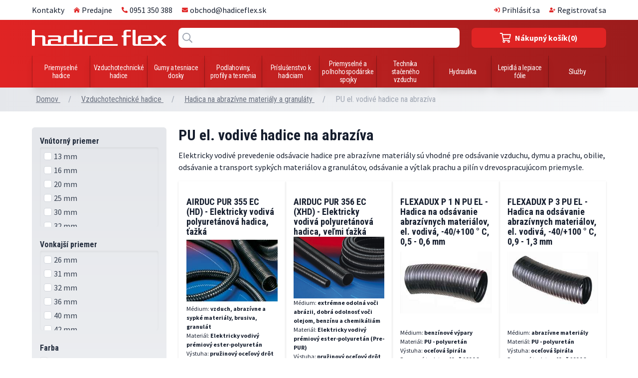

--- FILE ---
content_type: text/html; charset=UTF-8
request_url: https://hadiceflex.sk/sk/kategoria/pu-el-vodive-hadice-na-abraziva
body_size: 771169
content:
<!DOCTYPE html>
<html lang="sk">
    <head>
        <meta charset="utf-8">
        <meta name="viewport" content="width=device-width, initial-scale=1">
        <meta name="csrf-token" content="5aJ9OzzhRzZ7NDqjFc3Hs20FmPuPFsTa2RF9nZW8">
        <meta name="description" content="Elektricky vodivé prevedenie odsávacie hadice pre abrazívne materiály sú vhodné pre odsávanie vzduchu, dymu a prachu, obilie, odsávanie a transport sypkých materiálov a granulátov, odsávanie a výtlak prachu a pilín v drevospracujúcom priemysle.">

        <link rel="apple-touch-icon" sizes="180x180" href="/apple-touch-icon.png">
        <link rel="icon" type="image/png" sizes="32x32" href="/favicon-32x32.png">
        <link rel="icon" type="image/png" sizes="16x16" href="/favicon-16x16.png">
        <link rel="manifest" href="/site.webmanifest">
        <link rel="mask-icon" href="/safari-pinned-tab.svg" color="#ED1C24">
        <meta name="msapplication-TileColor" content="#ED1C24">
        <meta name="theme-color" content="#ED1C24">

        <title>PU el. vodivé hadice na abrazíva - Hadice Flex</title>

        <!-- Fonts -->
        <link rel="preconnect" href="https://fonts.gstatic.com">
        <link href="https://fonts.googleapis.com/css2?family=Roboto+Condensed:wght@400;700&family=Source+Sans+Pro:wght@400;700&display=swap" rel="stylesheet">

        <!-- Styles -->
        <link rel="stylesheet" href="/css/frontend.css?id=637de8a5bfbbd6e20128">

        <!-- Cookiebot 
        <script id="Cookiebot" src="https://consent.cookiebot.com/uc.js" data-cbid="eb0acf05-70c0-4695-b99f-9b5c69cd329f" data-blockingmode="auto" type="text/javascript"></script>
        -->

        <!-- Global site tag (gtag.js) - Google Analytics -->
        <script async src="https://www.googletagmanager.com/gtag/js?id=UA-194378985-1"></script>
        <script>
            window.dataLayer = window.dataLayer || [];
            function gtag(){dataLayer.push(arguments);}

            gtag('consent', 'default', {
              'ad_storage': 'denied'
            });

            gtag('js', new Date());
            gtag('config', 'UA-194378985-1');
          </script>

        <style>[wire\:loading], [wire\:loading\.delay], [wire\:loading\.inline-block], [wire\:loading\.inline], [wire\:loading\.block], [wire\:loading\.flex], [wire\:loading\.table], [wire\:loading\.grid] {display: none;}[wire\:offline] {display: none;}[wire\:dirty]:not(textarea):not(input):not(select) {display: none;}input:-webkit-autofill, select:-webkit-autofill, textarea:-webkit-autofill {animation-duration: 50000s;animation-name: livewireautofill;}@keyframes livewireautofill { from {} }</style>

        <!-- Scripts -->
    </head>
    <body class="text-gray-900 font-text">

         <!--
<div class="py-2 bg-yellow-100 border-b border-yellow-300">
    <div class="max-w-6xl mx-auto">
        <p class="text-center text-yellow-900">
            Webstránka je momentálne vo vývoji, funkcionalita je obmedzená. Ak čokoľvek potrebujete <a class="underline" href="https://hadiceflex.sk/sk/kontakt">kontaktuje nás</a>.
        </p>
    </div>
</div>
–-->
<div class="py-2 bg-white">
    <div class="flex justify-between max-w-6xl mx-auto px-2 md:px-0">
        <div x-data>
            <a x-on:click="
            gtag('event', 'header_contacts', {
                'event_category' : 'Web'
              })
            " class="inline-flex hover:underline" href="https://hadiceflex.sk/sk/kontakt">Kontakty</a>
            <a x-on:click="
            gtag('event', 'header_shops', {
                'event_category' : 'Web'
              })
            " class="hidden md:inline-flex items-center justify-between ml-4 hover:underline" href="https://hadiceflex.sk/sk/kontakt"> <svg class="w-3 h-3 mr-1 text-red-600" aria-hidden="true" focusable="false" data-prefix="fas" data-icon="home-lg-alt" class="svg-inline--fa fa-home-lg-alt fa-w-18" role="img" xmlns="http://www.w3.org/2000/svg" viewBox="0 0 576 512"><path fill="currentColor" d="M288 115L69.47 307.71c-1.62 1.46-3.69 2.14-5.47 3.35V496a16 16 0 0 0 16 16h128a16 16 0 0 0 16-16V368a16 16 0 0 1 16-16h96a16 16 0 0 1 16 16v128a16 16 0 0 0 16 16h128a16 16 0 0 0 16-16V311.1c-1.7-1.16-3.72-1.82-5.26-3.2zm282.69 121.28l-255.94-226a39.85 39.85 0 0 0-53.45 0l-256 226a16 16 0 0 0-1.21 22.6L25.5 282.7a16 16 0 0 0 22.6 1.21L277.42 81.63a16 16 0 0 1 21.17 0L527.91 283.9a16 16 0 0 0 22.6-1.21l21.4-23.82a16 16 0 0 0-1.22-22.59z"></path></svg>  Predajne</a>
            <a x-on:click="
            gtag('event', 'header_phone', {
                'event_category' : 'Web'
              })
            " class="hidden md:inline-flex items-center justify-between ml-4 hover:underline" href="tel:00421951350388"> <svg class="w-3 h-3 mr-1 text-red-600" aria-hidden="true" focusable="false" data-prefix="fas" data-icon="phone-alt" class="svg-inline--fa fa-phone-alt fa-w-16" role="img" xmlns="http://www.w3.org/2000/svg" viewBox="0 0 512 512"><path fill="currentColor" d="M497.39 361.8l-112-48a24 24 0 0 0-28 6.9l-49.6 60.6A370.66 370.66 0 0 1 130.6 204.11l60.6-49.6a23.94 23.94 0 0 0 6.9-28l-48-112A24.16 24.16 0 0 0 122.6.61l-104 24A24 24 0 0 0 0 48c0 256.5 207.9 464 464 464a24 24 0 0 0 23.4-18.6l24-104a24.29 24.29 0 0 0-14.01-27.6z"></path></svg> 0951 350 388</a>
            <a x-on:click="
            gtag('event', 'header_email', {
                'event_category' : 'Web'
              })
            " class="hidden md:inline-flex items-center justify-between ml-4 hover:underline" href="mailto:obchod@hadiceflex.sk"> <svg class="w-3 h-3 mr-1 text-red-600" aria-hidden="true" focusable="false" data-prefix="fas" data-icon="envelope" class="svg-inline--fa fa-envelope fa-w-16" role="img" xmlns="http://www.w3.org/2000/svg" viewBox="0 0 512 512"><path fill="currentColor" d="M502.3 190.8c3.9-3.1 9.7-.2 9.7 4.7V400c0 26.5-21.5 48-48 48H48c-26.5 0-48-21.5-48-48V195.6c0-5 5.7-7.8 9.7-4.7 22.4 17.4 52.1 39.5 154.1 113.6 21.1 15.4 56.7 47.8 92.2 47.6 35.7.3 72-32.8 92.3-47.6 102-74.1 131.6-96.3 154-113.7zM256 320c23.2.4 56.6-29.2 73.4-41.4 132.7-96.3 142.8-104.7 173.4-128.7 5.8-4.5 9.2-11.5 9.2-18.9v-19c0-26.5-21.5-48-48-48H48C21.5 64 0 85.5 0 112v19c0 7.4 3.4 14.3 9.2 18.9 30.6 23.9 40.7 32.4 173.4 128.7 16.8 12.2 50.2 41.8 73.4 41.4z"></path></svg> obchod@hadiceflex.sk</a>
        </div>
        <div class="text-right">
                        <a x-data  x-on:click="
            gtag('event', 'header_login', {
                'event_category' : 'Web'
              })
            " class="inline-flex items-center justify-between ml-4 hover:underline" href="https://hadiceflex.sk/prihlasenie"> <svg class="w-3 h-3 mr-1 text-red-600" aria-hidden="true" focusable="false" data-prefix="fas" data-icon="sign-in" class="svg-inline--fa fa-sign-in fa-w-16" role="img" xmlns="http://www.w3.org/2000/svg" viewBox="0 0 512 512"><path fill="currentColor" d="M137.2 110.3l21.9-21.9c9.3-9.3 24.5-9.4 33.9-.1L344.9 239c9.5 9.4 9.5 24.7 0 34.1L193 423.7c-9.4 9.3-24.5 9.3-33.9-.1l-21.9-21.9c-9.7-9.7-9.3-25.4.8-34.7l77.6-71.1H24c-13.3 0-24-10.7-24-24v-32c0-13.3 10.7-24 24-24h191.5l-77.6-71.1c-10-9.1-10.4-24.9-.7-34.5zM512 352V160c0-53-43-96-96-96h-84c-6.6 0-12 5.4-12 12v40c0 6.6 5.4 12 12 12h84c17.7 0 32 14.3 32 32v192c0 17.7-14.3 32-32 32h-84c-6.6 0-12 5.4-12 12v40c0 6.6 5.4 12 12 12h84c53 0 96-43 96-96z"></path></svg> Prihlásiť sa</a>
            <a x-data x-on:click="
            gtag('event', 'header_register', {
                'event_category' : 'Web'
              })
            " class="inline-flex items-center justify-between ml-4 hover:underline" href="https://hadiceflex.sk/registracia"> <svg class="w-3 h-3 mr-1 text-red-600" aria-hidden="true" focusable="false" data-prefix="fas" data-icon="user-plus" class="svg-inline--fa fa-user-plus fa-w-20" role="img" xmlns="http://www.w3.org/2000/svg" viewBox="0 0 640 512"><path fill="currentColor" d="M624 208h-64v-64c0-8.8-7.2-16-16-16h-32c-8.8 0-16 7.2-16 16v64h-64c-8.8 0-16 7.2-16 16v32c0 8.8 7.2 16 16 16h64v64c0 8.8 7.2 16 16 16h32c8.8 0 16-7.2 16-16v-64h64c8.8 0 16-7.2 16-16v-32c0-8.8-7.2-16-16-16zm-400 48c70.7 0 128-57.3 128-128S294.7 0 224 0 96 57.3 96 128s57.3 128 128 128zm89.6 32h-16.7c-22.2 10.2-46.9 16-72.9 16s-50.6-5.8-72.9-16h-16.7C60.2 288 0 348.2 0 422.4V464c0 26.5 21.5 48 48 48h352c26.5 0 48-21.5 48-48v-41.6c0-74.2-60.2-134.4-134.4-134.4z"></path></svg> Registrovať sa</a>
                                </div>
    </div>
</div>
<div class="pt-4 bg-gradient-to-r from-red-600 to-red-800">
    <div class="max-w-6xl mx-auto text-white">
        <div class="grid grid-cols-12 gap-4 md:gap-6 px-2 lg:px-0">
            <div class="flex items-center order-1 col-span-7 md:col-span-3">
                <a x-data x-on:click="
                gtag('event', 'click_logo', {
                    'event_category' : 'Web'
                  })
                " 
                href="/"
                >
                    <svg class="w-full text-white" xmlns="http://www.w3.org/2000/svg" viewBox="0 0 215.01 26.08"><g id="Layer_2" data-name="Layer 2"><g id="Layer_1-2" data-name="Layer 1"><path fill="currentColor" d="M76.5,0h3.57a.6.6,0,0,1,.6.59V3.16a.6.6,0,0,1-.6.6H76.5a.6.6,0,0,1-.59-.6V.59A.6.6,0,0,1,76.5,0"/><path fill="currentColor" d="M151.29.09h6.13a.64.64,0,0,1,.64.64V2.09a.64.64,0,0,1-.64.64h-5.79c-.49,0-.55.89-.56,1.84v4.5h6.35a.64.64,0,0,1,.64.64v1.37a.64.64,0,0,1-.64.64h-6.35V25.2a.76.76,0,0,1-.75.75h-3.25a.76.76,0,0,1-.75-.75V11.72h-2.23a.64.64,0,0,1-.64-.64V9.71a.64.64,0,0,1,.64-.64h2.23V4.53c.1-3.35,2-4.59,5-4.44"/><path fill="currentColor" d="M115.23,15.38h9.15V12.77c0-.84-.38-1-1.35-1h-9.48c-1.11.05-1.38.22-1.35,1.44h0V22h0c0,1.22.24,1.38,1.35,1.43h23a.54.54,0,0,1,.54.53V25.5a.54.54,0,0,1-.54.54H113.38a12.44,12.44,0,0,1-3.65-.38.53.53,0,0,1-.51.38H89.83a13.1,13.1,0,0,1-2.37-.21A.54.54,0,0,1,87,26H76.66a.75.75,0,0,1-.51-.21.54.54,0,0,1-.41.2H56.57a14.81,14.81,0,0,1-3.28-.28.53.53,0,0,1-.47.28H31.41A18.58,18.58,0,0,1,29,25.92a.55.55,0,0,1-.33.12H17.54a.76.76,0,0,1-.75-.75v-12c0-.8.21-1.45-.79-1.45H4.76V25.29A.76.76,0,0,1,4,26H.75A.76.76,0,0,1,0,25.29V.83A.76.76,0,0,1,.75.08H4a.76.76,0,0,1,.76.75V9.21H15.85c3-.07,5.7.57,5.7,4.09V23.4h4a5.71,5.71,0,0,1-.11-.88c-.07-5.31-.63-7.24,6.09-7.17v0H41.81V12.92c0-1-.33-1.11-1.36-1.16H26.53a.54.54,0,0,1-.54-.54V9.66a.54.54,0,0,1,.54-.54H40.44c4.69,0,6.2.91,6.12,4.08v6.73a.75.75,0,0,1-.75.75H42.56a.76.76,0,0,1-.75-.75V18H31.33l-.14,0c-.83.08-1,.32-1,1.41l0,2.53c0,1.22.24,1.38,1.36,1.43H50.75a6.42,6.42,0,0,1-.1-1.44h0V13.2h0c-.07-3.17,1.44-4.13,6.13-4.08H67.19V.75A.76.76,0,0,1,67.94,0H71.2A.76.76,0,0,1,72,.75v19a.75.75,0,0,1-.75.75H67.94a.75.75,0,0,1-.75-.75v-8H56.76c-1.11.05-1.38.21-1.35,1.44h0v8.71s0,.07,0,.1c0,1.18.26,1.33,1.35,1.38h19a.47.47,0,0,1,.17,0V10a.76.76,0,0,1,.75-.75h3.26a.76.76,0,0,1,.75.75V22.6a1.17,1.17,0,0,0,.77.8h3.19a6.42,6.42,0,0,1-.1-1.44h0a.09.09,0,0,1,0-.05V13.2h0c-.07-3,1.27-4,5.32-4.08h13.5a.54.54,0,0,1,.53.54v1.56a.54.54,0,0,1-.53.54H90.63c-1.11.05-1.38.22-1.35,1.44h0V22h0c0,1.22.24,1.38,1.35,1.43h16.92a6.25,6.25,0,0,1-.11-1.35.66.66,0,0,1,0-.14V13.22a.66.66,0,0,1,0-.14c0-3.07,1.5-4,6.13-4H123c4.69,0,6.2.91,6.12,4.08h0v4.07a.76.76,0,0,1-.75.75H115.23a.54.54,0,0,1-.54-.54V15.91a.54.54,0,0,1,.54-.53"/><path fill="currentColor" d="M214.25,25.09a.86.86,0,0,0-.13-.14q-3.57-3.78-7.13-7.57l7.85-7.46c.33-.26.19-.92-.56-.86l-3.23,0a1,1,0,0,0-.73.26l-5.55,5.45-5.18-5.45a1,1,0,0,0-.53-.26H194.7c-.71-.06-1.16.52-.79.92l7.59,7.89-5.93,5.49h-20c-1.11-.05-1.38-.21-1.35-1.43h0V13.2h0c0-1.22.24-1.39,1.35-1.44h9.49c1,.05,1.29.17,1.34,1v2.61h-9.15a.54.54,0,0,0-.54.53v1.57a.54.54,0,0,0,.54.54h13.16a.76.76,0,0,0,.75-.75V13.2h0c.08-3.17-1.43-4.13-6.12-4.08h-9.45c-4.63,0-6.17.89-6.13,4a.66.66,0,0,0,0,.14v8.69a.66.66,0,0,0,0,.14,6.25,6.25,0,0,0,.11,1.35H167c-1.12-.05-1.38-.21-1.36-1.43h0V.81a.76.76,0,0,0-.75-.75h-3.25a.75.75,0,0,0-.75.75V22c-.08,3.25.31,4.36,6.09,4.07h5a.55.55,0,0,0,.43-.22,15.49,15.49,0,0,0,3.05.22h23.21a.54.54,0,0,0,.54-.54v-.56l5-4.58,4.69,5.31c.16.2.43.26.86.23l4.09.07a.7.7,0,0,0,.37-.09,2.45,2.45,0,0,0,.2-.36A.49.49,0,0,0,214.25,25.09Z"/></g></g></svg>
                 </a>
            </div>
            <div class="col-span-12 md:col-span-6 order-3 md:order-2">
                <div class="relative">
                    <div wire:id="6wVtJ8uoO7Vl2Yh9htrz" wire:initial-data="{&quot;fingerprint&quot;:{&quot;id&quot;:&quot;6wVtJ8uoO7Vl2Yh9htrz&quot;,&quot;name&quot;:&quot;frontend.search&quot;,&quot;locale&quot;:&quot;sk&quot;,&quot;path&quot;:&quot;sk\/kategoria\/pu-el-vodive-hadice-na-abraziva&quot;,&quot;method&quot;:&quot;GET&quot;},&quot;effects&quot;:{&quot;listeners&quot;:[]},&quot;serverMemo&quot;:{&quot;children&quot;:[],&quot;errors&quot;:[],&quot;htmlHash&quot;:&quot;aac50786&quot;,&quot;data&quot;:{&quot;search&quot;:&quot;&quot;},&quot;dataMeta&quot;:[],&quot;checksum&quot;:&quot;0a27471a0e7ee1ed40885596156ae1535619e1c15d298dbcd8bb42da9946e56a&quot;}}" class="relative" x-data x-on:updated-search.window="gtag('event', 'search', {
    'event_category' : 'Search',
    'event_label' : $event.detail
  })
">
    <div class="relative  z-10 ">
        <input 
        type="text" 
        x-on:click="
                        gtag('event', 'click_search', {
                            'event_category' : 'Web'
                          })
                        "
        wire:model.debounce.225ms="search"
        class="w-full py-2 pr-2 text-gray-900 bg-white rounded-lg pl-9"
        >

        <svg aria-hidden="true" focusable="false" data-prefix="far" data-icon="search" class="absolute w-5 h-5 text-gray-400 top-2.5 left-2" role="img" xmlns="http://www.w3.org/2000/svg" viewBox="0 0 512 512"><path fill="currentColor" d="M508.5 468.9L387.1 347.5c-2.3-2.3-5.3-3.5-8.5-3.5h-13.2c31.5-36.5 50.6-84 50.6-136C416 93.1 322.9 0 208 0S0 93.1 0 208s93.1 208 208 208c52 0 99.5-19.1 136-50.6v13.2c0 3.2 1.3 6.2 3.5 8.5l121.4 121.4c4.7 4.7 12.3 4.7 17 0l22.6-22.6c4.7-4.7 4.7-12.3 0-17zM208 368c-88.4 0-160-71.6-160-160S119.6 48 208 48s160 71.6 160 160-71.6 160-160 160z"></path></svg>

        <svg wire:loading wire:target="search" aria-hidden="true" focusable="false" data-prefix="fas" data-icon="spinner-third" class="absolute w-6 h-6 text-red-600 animate-spin right-2 top-2" role="img" xmlns="http://www.w3.org/2000/svg" viewBox="0 0 512 512"><path fill="currentColor" d="M456.433 371.72l-27.79-16.045c-7.192-4.152-10.052-13.136-6.487-20.636 25.82-54.328 23.566-118.602-6.768-171.03-30.265-52.529-84.802-86.621-144.76-91.424C262.35 71.922 256 64.953 256 56.649V24.56c0-9.31 7.916-16.609 17.204-15.96 81.795 5.717 156.412 51.902 197.611 123.408 41.301 71.385 43.99 159.096 8.042 232.792-4.082 8.369-14.361 11.575-22.424 6.92z"></path></svg>
    </div>

    </div>
                </div>

            </div>
            <div class="order-2 md:order-3 col-span-5 md:col-span-3">
                <div wire:id="1ClZeGeKz9a9goD3ajWe" wire:initial-data="{&quot;fingerprint&quot;:{&quot;id&quot;:&quot;1ClZeGeKz9a9goD3ajWe&quot;,&quot;name&quot;:&quot;frontend.shopping-cart&quot;,&quot;locale&quot;:&quot;sk&quot;,&quot;path&quot;:&quot;sk\/kategoria\/pu-el-vodive-hadice-na-abraziva&quot;,&quot;method&quot;:&quot;GET&quot;},&quot;effects&quot;:{&quot;listeners&quot;:[&quot;cart-add&quot;,&quot;cart-remove&quot;]},&quot;serverMemo&quot;:{&quot;children&quot;:[],&quot;errors&quot;:[],&quot;htmlHash&quot;:&quot;bb16ce54&quot;,&quot;data&quot;:[],&quot;dataMeta&quot;:[],&quot;checksum&quot;:&quot;8a56f7bcf2b1580bc84ebb405672a4f9b5c8186aed1c04796791d537565b1aa5&quot;}}">
    <a x-data x-on:click="
    gtag('event', 'view', {
        'event_category' : 'Cart',
        'event_label' : '0'
      })
    " class="relative flex items-center justify-center w-full px-2 py-2 font-bold whitespace-no-wrap transition-colors duration-150 bg-red-600 rounded-lg shadow-sm cursor-pointer hover:bg-red-700" href="https://hadiceflex.sk/sk/kosik">
        <svg aria-hidden="true" focusable="false" data-prefix="far" data-icon="shopping-cart" class="h-5 mr-2 text-white" role="img" xmlns="http://www.w3.org/2000/svg" viewBox="0 0 576 512"><path fill="currentColor" d="M551.991 64H144.28l-8.726-44.608C133.35 8.128 123.478 0 112 0H12C5.373 0 0 5.373 0 12v24c0 6.627 5.373 12 12 12h80.24l69.594 355.701C150.796 415.201 144 430.802 144 448c0 35.346 28.654 64 64 64s64-28.654 64-64a63.681 63.681 0 0 0-8.583-32h145.167a63.681 63.681 0 0 0-8.583 32c0 35.346 28.654 64 64 64 35.346 0 64-28.654 64-64 0-18.136-7.556-34.496-19.676-46.142l1.035-4.757c3.254-14.96-8.142-29.101-23.452-29.101H203.76l-9.39-48h312.405c11.29 0 21.054-7.869 23.452-18.902l45.216-208C578.695 78.139 567.299 64 551.991 64zM208 472c-13.234 0-24-10.766-24-24s10.766-24 24-24 24 10.766 24 24-10.766 24-24 24zm256 0c-13.234 0-24-10.766-24-24s10.766-24 24-24 24 10.766 24 24-10.766 24-24 24zm23.438-200H184.98l-31.31-160h368.548l-34.78 160z"></path></svg>
        <span class="hidden md:inline">Nákupný košík</span>
         (0)
    </a>
</div>
            </div>
        </div>
    </div>
    <div class="max-w-6xl mx-auto text-white mt-4">
        <div wire:id="H2ocvlaTcIi1sXmPVxXZ" wire:initial-data="{&quot;fingerprint&quot;:{&quot;id&quot;:&quot;H2ocvlaTcIi1sXmPVxXZ&quot;,&quot;name&quot;:&quot;frontend.navigation&quot;,&quot;locale&quot;:&quot;sk&quot;,&quot;path&quot;:&quot;sk\/kategoria\/pu-el-vodive-hadice-na-abraziva&quot;,&quot;method&quot;:&quot;GET&quot;},&quot;effects&quot;:{&quot;listeners&quot;:[]},&quot;serverMemo&quot;:{&quot;children&quot;:[],&quot;errors&quot;:[],&quot;htmlHash&quot;:&quot;78299338&quot;,&quot;data&quot;:[],&quot;dataMeta&quot;:[],&quot;checksum&quot;:&quot;b83a9798b072eb99afab44391ed1e89692a0296be2b7e3a44a6be20332389acf&quot;}}" x-data="{ open: false }">
    <div x-show="open" x-cloak class="hidden md:block md:fixed inset-0 z-10 bg-black bg-opacity-50 transition-all duration-300 animate-opacity"></div>
    <nav class="z-20 relative" @mouseleave="open = false">
        <ul class="block md:grid grid-cols-none md:grid-cols-10 divide-x divide-opacity-25 divide-black border-l border-r border-black border-opacity-25 relative">
                            <li  @mouseover="open = true"  class="shadow-lg text-center font-heading text-xs md:text-sm tracking-tight leading-4 col-span-10 md:col-span-1 inline-block md:flex items-center justify-center hover:bg-white hover:text-gray-900 rounded-none hover:rounded-lg md:hover:rounded-t-lg md:hover:rounded-b-none hoverable">
                    <a x-on:click="
                    gtag('event', 'click_menu', {
                        'event_category' : 'Web',
                        'event_label' : 'Priemyselné hadice'
                      })
                    " href="https://hadiceflex.sk/sk/kategoria/priemyselne-hadice" class="text-center block px-2 py-2">
                        Priemyselné hadice
                    </a>
                                        <div class="shadow-lg text-gray-900 mega-menu rounded-b-lg absolute top-0 mt-16 left-0 p-4 w-full bg-white z-30 text-left flex-none font-normal tracking-normal text-sm">
                        <ul class="w-full grid grid-cols-4 gap-x-6 gap-y-6">
                                                        <li class="col-span-1">
                                <a x-on:click="
                                gtag('event', 'click_menu', {
                                    'event_category' : 'Web',
                                    'event_label' : 'Hadice na vodu a kvapaliny'
                                  })
                                " href="https://hadiceflex.sk/sk/kategoria/hadice-na-vodu-a-kvapaliny" class="font-bold hover:underline flex justify-start items-center pb-2">
                                    <img class="flex-none w-8 h-8 border rounded-md border-grey-300 mr-2" src="/images/category/4/1-1-thumbnail.jpg" alt="Hadice na vodu a kvapaliny">
                                    Hadice na vodu a kvapaliny
                                </a>
                                                                <ul class="">
                                                                        <li>
                                        <a x-on:click="
                                        gtag('event', 'click_menu', {
                                            'event_category' : 'Web',
                                            'event_label' : 'Záhradné hadice'
                                          })
                                        " href="https://hadiceflex.sk/sk/kategoria/zahradne-hadice" class=" py-0.5 hover:underline flex justify-start items-start">
                                            <svg aria-hidden="true" focusable="false" data-prefix="far" data-icon="angle-right" class="inline-block flex-none h-3 mt-0.5 mr-1 text-red-600" role="img" xmlns="http://www.w3.org/2000/svg" viewBox="0 0 192 512"><path fill="currentColor" d="M187.8 264.5L41 412.5c-4.7 4.7-12.3 4.7-17 0L4.2 392.7c-4.7-4.7-4.7-12.3 0-17L122.7 256 4.2 136.3c-4.7-4.7-4.7-12.3 0-17L24 99.5c4.7-4.7 12.3-4.7 17 0l146.8 148c4.7 4.7 4.7 12.3 0 17z"></path></svg>
                                            Záhradné hadice
                                        </a>
                                    </li>
                                                                        <li>
                                        <a x-on:click="
                                        gtag('event', 'click_menu', {
                                            'event_category' : 'Web',
                                            'event_label' : 'Hadice k bazénom'
                                          })
                                        " href="https://hadiceflex.sk/sk/kategoria/hadice-k-bazenom" class=" py-0.5 hover:underline flex justify-start items-start">
                                            <svg aria-hidden="true" focusable="false" data-prefix="far" data-icon="angle-right" class="inline-block flex-none h-3 mt-0.5 mr-1 text-red-600" role="img" xmlns="http://www.w3.org/2000/svg" viewBox="0 0 192 512"><path fill="currentColor" d="M187.8 264.5L41 412.5c-4.7 4.7-12.3 4.7-17 0L4.2 392.7c-4.7-4.7-4.7-12.3 0-17L122.7 256 4.2 136.3c-4.7-4.7-4.7-12.3 0-17L24 99.5c4.7-4.7 12.3-4.7 17 0l146.8 148c4.7 4.7 4.7 12.3 0 17z"></path></svg>
                                            Hadice k bazénom
                                        </a>
                                    </li>
                                                                        <li>
                                        <a x-on:click="
                                        gtag('event', 'click_menu', {
                                            'event_category' : 'Web',
                                            'event_label' : 'Hadice na fekálie a kvapaliny'
                                          })
                                        " href="https://hadiceflex.sk/sk/kategoria/hadice-na-fekalie-a-kvapaliny" class=" py-0.5 hover:underline flex justify-start items-start">
                                            <svg aria-hidden="true" focusable="false" data-prefix="far" data-icon="angle-right" class="inline-block flex-none h-3 mt-0.5 mr-1 text-red-600" role="img" xmlns="http://www.w3.org/2000/svg" viewBox="0 0 192 512"><path fill="currentColor" d="M187.8 264.5L41 412.5c-4.7 4.7-12.3 4.7-17 0L4.2 392.7c-4.7-4.7-4.7-12.3 0-17L122.7 256 4.2 136.3c-4.7-4.7-4.7-12.3 0-17L24 99.5c4.7-4.7 12.3-4.7 17 0l146.8 148c4.7 4.7 4.7 12.3 0 17z"></path></svg>
                                            Hadice na fekálie a kvapaliny
                                        </a>
                                    </li>
                                                                        <li>
                                        <a x-on:click="
                                        gtag('event', 'click_menu', {
                                            'event_category' : 'Web',
                                            'event_label' : 'Hadice pre vodu a kvapaliny'
                                          })
                                        " href="https://hadiceflex.sk/sk/kategoria/hadice-pre-vodu-a-kvapaliny" class=" py-0.5 hover:underline flex justify-start items-start">
                                            <svg aria-hidden="true" focusable="false" data-prefix="far" data-icon="angle-right" class="inline-block flex-none h-3 mt-0.5 mr-1 text-red-600" role="img" xmlns="http://www.w3.org/2000/svg" viewBox="0 0 192 512"><path fill="currentColor" d="M187.8 264.5L41 412.5c-4.7 4.7-12.3 4.7-17 0L4.2 392.7c-4.7-4.7-4.7-12.3 0-17L122.7 256 4.2 136.3c-4.7-4.7-4.7-12.3 0-17L24 99.5c4.7-4.7 12.3-4.7 17 0l146.8 148c4.7 4.7 4.7 12.3 0 17z"></path></svg>
                                            Hadice pre vodu a kvapaliny
                                        </a>
                                    </li>
                                                                        <li>
                                        <a x-on:click="
                                        gtag('event', 'click_menu', {
                                            'event_category' : 'Web',
                                            'event_label' : 'Hadice zrovnateľné na plocho'
                                          })
                                        " href="https://hadiceflex.sk/sk/kategoria/hadice-zrovnatelne-na-plocho" class=" py-0.5 hover:underline flex justify-start items-start">
                                            <svg aria-hidden="true" focusable="false" data-prefix="far" data-icon="angle-right" class="inline-block flex-none h-3 mt-0.5 mr-1 text-red-600" role="img" xmlns="http://www.w3.org/2000/svg" viewBox="0 0 192 512"><path fill="currentColor" d="M187.8 264.5L41 412.5c-4.7 4.7-12.3 4.7-17 0L4.2 392.7c-4.7-4.7-4.7-12.3 0-17L122.7 256 4.2 136.3c-4.7-4.7-4.7-12.3 0-17L24 99.5c4.7-4.7 12.3-4.7 17 0l146.8 148c4.7 4.7 4.7 12.3 0 17z"></path></svg>
                                            Hadice zrovnateľné na plocho
                                        </a>
                                    </li>
                                                                        <li>
                                        <a x-on:click="
                                        gtag('event', 'click_menu', {
                                            'event_category' : 'Web',
                                            'event_label' : 'Hasičské hadice'
                                          })
                                        " href="https://hadiceflex.sk/sk/kategoria/poziarne-hadice" class=" py-0.5 hover:underline flex justify-start items-start">
                                            <svg aria-hidden="true" focusable="false" data-prefix="far" data-icon="angle-right" class="inline-block flex-none h-3 mt-0.5 mr-1 text-red-600" role="img" xmlns="http://www.w3.org/2000/svg" viewBox="0 0 192 512"><path fill="currentColor" d="M187.8 264.5L41 412.5c-4.7 4.7-12.3 4.7-17 0L4.2 392.7c-4.7-4.7-4.7-12.3 0-17L122.7 256 4.2 136.3c-4.7-4.7-4.7-12.3 0-17L24 99.5c4.7-4.7 12.3-4.7 17 0l146.8 148c4.7 4.7 4.7 12.3 0 17z"></path></svg>
                                            Hasičské hadice
                                        </a>
                                    </li>
                                                                        <li>
                                        <a x-on:click="
                                        gtag('event', 'click_menu', {
                                            'event_category' : 'Web',
                                            'event_label' : 'Hadice na čistenie kanalizácií'
                                          })
                                        " href="https://hadiceflex.sk/sk/kategoria/hadice-na-cistenie-kanalizacii" class=" py-0.5 hover:underline flex justify-start items-start">
                                            <svg aria-hidden="true" focusable="false" data-prefix="far" data-icon="angle-right" class="inline-block flex-none h-3 mt-0.5 mr-1 text-red-600" role="img" xmlns="http://www.w3.org/2000/svg" viewBox="0 0 192 512"><path fill="currentColor" d="M187.8 264.5L41 412.5c-4.7 4.7-12.3 4.7-17 0L4.2 392.7c-4.7-4.7-4.7-12.3 0-17L122.7 256 4.2 136.3c-4.7-4.7-4.7-12.3 0-17L24 99.5c4.7-4.7 12.3-4.7 17 0l146.8 148c4.7 4.7 4.7 12.3 0 17z"></path></svg>
                                            Hadice na čistenie kanalizácií
                                        </a>
                                    </li>
                                                                    </ul>
                                                            </li>
                                                        <li class="col-span-1">
                                <a x-on:click="
                                gtag('event', 'click_menu', {
                                    'event_category' : 'Web',
                                    'event_label' : 'Viacúčelové hadice'
                                  })
                                " href="https://hadiceflex.sk/sk/kategoria/viacucelove-hadice" class="font-bold hover:underline flex justify-start items-center pb-2">
                                    <img class="flex-none w-8 h-8 border rounded-md border-grey-300 mr-2" src="/images/category/6/1-2-thumbnail.jpg" alt="Viacúčelové hadice">
                                    Viacúčelové hadice
                                </a>
                                                                <ul class="">
                                                                        <li>
                                        <a x-on:click="
                                        gtag('event', 'click_menu', {
                                            'event_category' : 'Web',
                                            'event_label' : 'Hadice na poľnohospodárske postreky AGRITEC'
                                          })
                                        " href="https://hadiceflex.sk/sk/kategoria/hadice-na-polnohospodarske-postreky-agritec" class=" py-0.5 hover:underline flex justify-start items-start">
                                            <svg aria-hidden="true" focusable="false" data-prefix="far" data-icon="angle-right" class="inline-block flex-none h-3 mt-0.5 mr-1 text-red-600" role="img" xmlns="http://www.w3.org/2000/svg" viewBox="0 0 192 512"><path fill="currentColor" d="M187.8 264.5L41 412.5c-4.7 4.7-12.3 4.7-17 0L4.2 392.7c-4.7-4.7-4.7-12.3 0-17L122.7 256 4.2 136.3c-4.7-4.7-4.7-12.3 0-17L24 99.5c4.7-4.7 12.3-4.7 17 0l146.8 148c4.7 4.7 4.7 12.3 0 17z"></path></svg>
                                            Hadice na poľnohospodárske postreky AGRITEC
                                        </a>
                                    </li>
                                                                        <li>
                                        <a x-on:click="
                                        gtag('event', 'click_menu', {
                                            'event_category' : 'Web',
                                            'event_label' : 'Hadice na vzduch a kvapaliny'
                                          })
                                        " href="https://hadiceflex.sk/sk/kategoria/hadice-na-vzduch-a-kvapaliny" class=" py-0.5 hover:underline flex justify-start items-start">
                                            <svg aria-hidden="true" focusable="false" data-prefix="far" data-icon="angle-right" class="inline-block flex-none h-3 mt-0.5 mr-1 text-red-600" role="img" xmlns="http://www.w3.org/2000/svg" viewBox="0 0 192 512"><path fill="currentColor" d="M187.8 264.5L41 412.5c-4.7 4.7-12.3 4.7-17 0L4.2 392.7c-4.7-4.7-4.7-12.3 0-17L122.7 256 4.2 136.3c-4.7-4.7-4.7-12.3 0-17L24 99.5c4.7-4.7 12.3-4.7 17 0l146.8 148c4.7 4.7 4.7 12.3 0 17z"></path></svg>
                                            Hadice na vzduch a kvapaliny
                                        </a>
                                    </li>
                                                                        <li>
                                        <a x-on:click="
                                        gtag('event', 'click_menu', {
                                            'event_category' : 'Web',
                                            'event_label' : 'Hadice LOCK ON'
                                          })
                                        " href="https://hadiceflex.sk/sk/kategoria/hadice-lock-on" class=" py-0.5 hover:underline flex justify-start items-start">
                                            <svg aria-hidden="true" focusable="false" data-prefix="far" data-icon="angle-right" class="inline-block flex-none h-3 mt-0.5 mr-1 text-red-600" role="img" xmlns="http://www.w3.org/2000/svg" viewBox="0 0 192 512"><path fill="currentColor" d="M187.8 264.5L41 412.5c-4.7 4.7-12.3 4.7-17 0L4.2 392.7c-4.7-4.7-4.7-12.3 0-17L122.7 256 4.2 136.3c-4.7-4.7-4.7-12.3 0-17L24 99.5c4.7-4.7 12.3-4.7 17 0l146.8 148c4.7 4.7 4.7 12.3 0 17z"></path></svg>
                                            Hadice LOCK ON
                                        </a>
                                    </li>
                                                                    </ul>
                                                            </li>
                                                        <li class="col-span-1">
                                <a x-on:click="
                                gtag('event', 'click_menu', {
                                    'event_category' : 'Web',
                                    'event_label' : 'Hadice na tlakový vzduch'
                                  })
                                " href="https://hadiceflex.sk/sk/kategoria/hadice-na-tlakovy-vzduch" class="font-bold hover:underline flex justify-start items-center pb-2">
                                    <img class="flex-none w-8 h-8 border rounded-md border-grey-300 mr-2" src="/images/category/7/1-3-thumbnail.jpg" alt="Hadice na tlakový vzduch">
                                    Hadice na tlakový vzduch
                                </a>
                                                                <ul class="">
                                                                        <li>
                                        <a x-on:click="
                                        gtag('event', 'click_menu', {
                                            'event_category' : 'Web',
                                            'event_label' : 'PVC hadice na vzduch'
                                          })
                                        " href="https://hadiceflex.sk/sk/kategoria/pvc-hadice-na-vzduch" class=" py-0.5 hover:underline flex justify-start items-start">
                                            <svg aria-hidden="true" focusable="false" data-prefix="far" data-icon="angle-right" class="inline-block flex-none h-3 mt-0.5 mr-1 text-red-600" role="img" xmlns="http://www.w3.org/2000/svg" viewBox="0 0 192 512"><path fill="currentColor" d="M187.8 264.5L41 412.5c-4.7 4.7-12.3 4.7-17 0L4.2 392.7c-4.7-4.7-4.7-12.3 0-17L122.7 256 4.2 136.3c-4.7-4.7-4.7-12.3 0-17L24 99.5c4.7-4.7 12.3-4.7 17 0l146.8 148c4.7 4.7 4.7 12.3 0 17z"></path></svg>
                                            PVC hadice na vzduch
                                        </a>
                                    </li>
                                                                        <li>
                                        <a x-on:click="
                                        gtag('event', 'click_menu', {
                                            'event_category' : 'Web',
                                            'event_label' : 'Hadice na tlakový vzduch - gumene '
                                          })
                                        " href="https://hadiceflex.sk/sk/kategoria/hadice-na-tlakovy-vzduch-guma" class=" py-0.5 hover:underline flex justify-start items-start">
                                            <svg aria-hidden="true" focusable="false" data-prefix="far" data-icon="angle-right" class="inline-block flex-none h-3 mt-0.5 mr-1 text-red-600" role="img" xmlns="http://www.w3.org/2000/svg" viewBox="0 0 192 512"><path fill="currentColor" d="M187.8 264.5L41 412.5c-4.7 4.7-12.3 4.7-17 0L4.2 392.7c-4.7-4.7-4.7-12.3 0-17L122.7 256 4.2 136.3c-4.7-4.7-4.7-12.3 0-17L24 99.5c4.7-4.7 12.3-4.7 17 0l146.8 148c4.7 4.7 4.7 12.3 0 17z"></path></svg>
                                            Hadice na tlakový vzduch - gumene 
                                        </a>
                                    </li>
                                                                        <li>
                                        <a x-on:click="
                                        gtag('event', 'click_menu', {
                                            'event_category' : 'Web',
                                            'event_label' : 'Hadice zrovnateľné na plocho - vzduch'
                                          })
                                        " href="https://hadiceflex.sk/sk/kategoria/hadice-zrovnatelne-na-plocho-na-vzduch" class=" py-0.5 hover:underline flex justify-start items-start">
                                            <svg aria-hidden="true" focusable="false" data-prefix="far" data-icon="angle-right" class="inline-block flex-none h-3 mt-0.5 mr-1 text-red-600" role="img" xmlns="http://www.w3.org/2000/svg" viewBox="0 0 192 512"><path fill="currentColor" d="M187.8 264.5L41 412.5c-4.7 4.7-12.3 4.7-17 0L4.2 392.7c-4.7-4.7-4.7-12.3 0-17L122.7 256 4.2 136.3c-4.7-4.7-4.7-12.3 0-17L24 99.5c4.7-4.7 12.3-4.7 17 0l146.8 148c4.7 4.7 4.7 12.3 0 17z"></path></svg>
                                            Hadice zrovnateľné na plocho - vzduch
                                        </a>
                                    </li>
                                                                        <li>
                                        <a x-on:click="
                                        gtag('event', 'click_menu', {
                                            'event_category' : 'Web',
                                            'event_label' : 'Hadice na horúci vzduch - gumene'
                                          })
                                        " href="https://hadiceflex.sk/sk/kategoria/hadice-na-horuci-vzduch-gumene" class=" py-0.5 hover:underline flex justify-start items-start">
                                            <svg aria-hidden="true" focusable="false" data-prefix="far" data-icon="angle-right" class="inline-block flex-none h-3 mt-0.5 mr-1 text-red-600" role="img" xmlns="http://www.w3.org/2000/svg" viewBox="0 0 192 512"><path fill="currentColor" d="M187.8 264.5L41 412.5c-4.7 4.7-12.3 4.7-17 0L4.2 392.7c-4.7-4.7-4.7-12.3 0-17L122.7 256 4.2 136.3c-4.7-4.7-4.7-12.3 0-17L24 99.5c4.7-4.7 12.3-4.7 17 0l146.8 148c4.7 4.7 4.7 12.3 0 17z"></path></svg>
                                            Hadice na horúci vzduch - gumene
                                        </a>
                                    </li>
                                                                        <li>
                                        <a x-on:click="
                                        gtag('event', 'click_menu', {
                                            'event_category' : 'Web',
                                            'event_label' : 'PU hadičky na vzduch'
                                          })
                                        " href="https://hadiceflex.sk/sk/kategoria/pu-hadicky-na-vzduch" class=" py-0.5 hover:underline flex justify-start items-start">
                                            <svg aria-hidden="true" focusable="false" data-prefix="far" data-icon="angle-right" class="inline-block flex-none h-3 mt-0.5 mr-1 text-red-600" role="img" xmlns="http://www.w3.org/2000/svg" viewBox="0 0 192 512"><path fill="currentColor" d="M187.8 264.5L41 412.5c-4.7 4.7-12.3 4.7-17 0L4.2 392.7c-4.7-4.7-4.7-12.3 0-17L122.7 256 4.2 136.3c-4.7-4.7-4.7-12.3 0-17L24 99.5c4.7-4.7 12.3-4.7 17 0l146.8 148c4.7 4.7 4.7 12.3 0 17z"></path></svg>
                                            PU hadičky na vzduch
                                        </a>
                                    </li>
                                                                        <li>
                                        <a x-on:click="
                                        gtag('event', 'click_menu', {
                                            'event_category' : 'Web',
                                            'event_label' : 'PA hadičky na vzduch a pohonné hmoty'
                                          })
                                        " href="https://hadiceflex.sk/sk/kategoria/pa-hadicky-na-vzduch-a-pohonne-hmoty" class=" py-0.5 hover:underline flex justify-start items-start">
                                            <svg aria-hidden="true" focusable="false" data-prefix="far" data-icon="angle-right" class="inline-block flex-none h-3 mt-0.5 mr-1 text-red-600" role="img" xmlns="http://www.w3.org/2000/svg" viewBox="0 0 192 512"><path fill="currentColor" d="M187.8 264.5L41 412.5c-4.7 4.7-12.3 4.7-17 0L4.2 392.7c-4.7-4.7-4.7-12.3 0-17L122.7 256 4.2 136.3c-4.7-4.7-4.7-12.3 0-17L24 99.5c4.7-4.7 12.3-4.7 17 0l146.8 148c4.7 4.7 4.7 12.3 0 17z"></path></svg>
                                            PA hadičky na vzduch a pohonné hmoty
                                        </a>
                                    </li>
                                                                        <li>
                                        <a x-on:click="
                                        gtag('event', 'click_menu', {
                                            'event_category' : 'Web',
                                            'event_label' : 'PU - PA špirálové hadice'
                                          })
                                        " href="https://hadiceflex.sk/sk/kategoria/pu-pa-spiralove-hadice" class=" py-0.5 hover:underline flex justify-start items-start">
                                            <svg aria-hidden="true" focusable="false" data-prefix="far" data-icon="angle-right" class="inline-block flex-none h-3 mt-0.5 mr-1 text-red-600" role="img" xmlns="http://www.w3.org/2000/svg" viewBox="0 0 192 512"><path fill="currentColor" d="M187.8 264.5L41 412.5c-4.7 4.7-12.3 4.7-17 0L4.2 392.7c-4.7-4.7-4.7-12.3 0-17L122.7 256 4.2 136.3c-4.7-4.7-4.7-12.3 0-17L24 99.5c4.7-4.7 12.3-4.7 17 0l146.8 148c4.7 4.7 4.7 12.3 0 17z"></path></svg>
                                            PU - PA špirálové hadice
                                        </a>
                                    </li>
                                                                        <li>
                                        <a x-on:click="
                                        gtag('event', 'click_menu', {
                                            'event_category' : 'Web',
                                            'event_label' : 'PU a PA  palcové hadičky'
                                          })
                                        " href="https://hadiceflex.sk/sk/kategoria/pu-a-pa-palcove-hadicky" class=" py-0.5 hover:underline flex justify-start items-start">
                                            <svg aria-hidden="true" focusable="false" data-prefix="far" data-icon="angle-right" class="inline-block flex-none h-3 mt-0.5 mr-1 text-red-600" role="img" xmlns="http://www.w3.org/2000/svg" viewBox="0 0 192 512"><path fill="currentColor" d="M187.8 264.5L41 412.5c-4.7 4.7-12.3 4.7-17 0L4.2 392.7c-4.7-4.7-4.7-12.3 0-17L122.7 256 4.2 136.3c-4.7-4.7-4.7-12.3 0-17L24 99.5c4.7-4.7 12.3-4.7 17 0l146.8 148c4.7 4.7 4.7 12.3 0 17z"></path></svg>
                                            PU a PA  palcové hadičky
                                        </a>
                                    </li>
                                                                        <li>
                                        <a x-on:click="
                                        gtag('event', 'click_menu', {
                                            'event_category' : 'Web',
                                            'event_label' : 'Dvojité PU a PA hadičky'
                                          })
                                        " href="https://hadiceflex.sk/sk/kategoria/dvojite-pu-a-pa-hadicky" class=" py-0.5 hover:underline flex justify-start items-start">
                                            <svg aria-hidden="true" focusable="false" data-prefix="far" data-icon="angle-right" class="inline-block flex-none h-3 mt-0.5 mr-1 text-red-600" role="img" xmlns="http://www.w3.org/2000/svg" viewBox="0 0 192 512"><path fill="currentColor" d="M187.8 264.5L41 412.5c-4.7 4.7-12.3 4.7-17 0L4.2 392.7c-4.7-4.7-4.7-12.3 0-17L122.7 256 4.2 136.3c-4.7-4.7-4.7-12.3 0-17L24 99.5c4.7-4.7 12.3-4.7 17 0l146.8 148c4.7 4.7 4.7 12.3 0 17z"></path></svg>
                                            Dvojité PU a PA hadičky
                                        </a>
                                    </li>
                                                                        <li>
                                        <a x-on:click="
                                        gtag('event', 'click_menu', {
                                            'event_category' : 'Web',
                                            'event_label' : 'Hadice k železničným brzdám'
                                          })
                                        " href="https://hadiceflex.sk/sk/kategoria/hadice-k-zeleznicnym-brzdam" class=" py-0.5 hover:underline flex justify-start items-start">
                                            <svg aria-hidden="true" focusable="false" data-prefix="far" data-icon="angle-right" class="inline-block flex-none h-3 mt-0.5 mr-1 text-red-600" role="img" xmlns="http://www.w3.org/2000/svg" viewBox="0 0 192 512"><path fill="currentColor" d="M187.8 264.5L41 412.5c-4.7 4.7-12.3 4.7-17 0L4.2 392.7c-4.7-4.7-4.7-12.3 0-17L122.7 256 4.2 136.3c-4.7-4.7-4.7-12.3 0-17L24 99.5c4.7-4.7 12.3-4.7 17 0l146.8 148c4.7 4.7 4.7 12.3 0 17z"></path></svg>
                                            Hadice k železničným brzdám
                                        </a>
                                    </li>
                                                                        <li>
                                        <a x-on:click="
                                        gtag('event', 'click_menu', {
                                            'event_category' : 'Web',
                                            'event_label' : 'SMC - Hadice pre priemysel'
                                          })
                                        " href="https://hadiceflex.sk/sk/kategoria/smc-hadice-pre-priemysel" class=" py-0.5 hover:underline flex justify-start items-start">
                                            <svg aria-hidden="true" focusable="false" data-prefix="far" data-icon="angle-right" class="inline-block flex-none h-3 mt-0.5 mr-1 text-red-600" role="img" xmlns="http://www.w3.org/2000/svg" viewBox="0 0 192 512"><path fill="currentColor" d="M187.8 264.5L41 412.5c-4.7 4.7-12.3 4.7-17 0L4.2 392.7c-4.7-4.7-4.7-12.3 0-17L122.7 256 4.2 136.3c-4.7-4.7-4.7-12.3 0-17L24 99.5c4.7-4.7 12.3-4.7 17 0l146.8 148c4.7 4.7 4.7 12.3 0 17z"></path></svg>
                                            SMC - Hadice pre priemysel
                                        </a>
                                    </li>
                                                                    </ul>
                                                            </li>
                                                        <li class="col-span-1">
                                <a x-on:click="
                                gtag('event', 'click_menu', {
                                    'event_category' : 'Web',
                                    'event_label' : 'Hadice na technické plyny'
                                  })
                                " href="https://hadiceflex.sk/sk/kategoria/hadice-na-technicke-plyny" class="font-bold hover:underline flex justify-start items-center pb-2">
                                    <img class="flex-none w-8 h-8 border rounded-md border-grey-300 mr-2" src="/images/category/8/catalog-category_19643_img_15357779899387-thumbnail.jpg" alt="Hadice na technické plyny">
                                    Hadice na technické plyny
                                </a>
                                                                <ul class="">
                                                                        <li>
                                        <a x-on:click="
                                        gtag('event', 'click_menu', {
                                            'event_category' : 'Web',
                                            'event_label' : 'Hadice na zváranie'
                                          })
                                        " href="https://hadiceflex.sk/sk/kategoria/hadice-na-zvaranie" class=" py-0.5 hover:underline flex justify-start items-start">
                                            <svg aria-hidden="true" focusable="false" data-prefix="far" data-icon="angle-right" class="inline-block flex-none h-3 mt-0.5 mr-1 text-red-600" role="img" xmlns="http://www.w3.org/2000/svg" viewBox="0 0 192 512"><path fill="currentColor" d="M187.8 264.5L41 412.5c-4.7 4.7-12.3 4.7-17 0L4.2 392.7c-4.7-4.7-4.7-12.3 0-17L122.7 256 4.2 136.3c-4.7-4.7-4.7-12.3 0-17L24 99.5c4.7-4.7 12.3-4.7 17 0l146.8 148c4.7 4.7 4.7 12.3 0 17z"></path></svg>
                                            Hadice na zváranie
                                        </a>
                                    </li>
                                                                        <li>
                                        <a x-on:click="
                                        gtag('event', 'click_menu', {
                                            'event_category' : 'Web',
                                            'event_label' : 'Hadice na LPG a CNG'
                                          })
                                        " href="https://hadiceflex.sk/sk/kategoria/hadice-na-lpg-a-cng" class=" py-0.5 hover:underline flex justify-start items-start">
                                            <svg aria-hidden="true" focusable="false" data-prefix="far" data-icon="angle-right" class="inline-block flex-none h-3 mt-0.5 mr-1 text-red-600" role="img" xmlns="http://www.w3.org/2000/svg" viewBox="0 0 192 512"><path fill="currentColor" d="M187.8 264.5L41 412.5c-4.7 4.7-12.3 4.7-17 0L4.2 392.7c-4.7-4.7-4.7-12.3 0-17L122.7 256 4.2 136.3c-4.7-4.7-4.7-12.3 0-17L24 99.5c4.7-4.7 12.3-4.7 17 0l146.8 148c4.7 4.7 4.7 12.3 0 17z"></path></svg>
                                            Hadice na LPG a CNG
                                        </a>
                                    </li>
                                                                        <li>
                                        <a x-on:click="
                                        gtag('event', 'click_menu', {
                                            'event_category' : 'Web',
                                            'event_label' : 'Hadice pre dýchacie prístroje'
                                          })
                                        " href="https://hadiceflex.sk/sk/kategoria/hadice-pre-dychacie-pristroje" class=" py-0.5 hover:underline flex justify-start items-start">
                                            <svg aria-hidden="true" focusable="false" data-prefix="far" data-icon="angle-right" class="inline-block flex-none h-3 mt-0.5 mr-1 text-red-600" role="img" xmlns="http://www.w3.org/2000/svg" viewBox="0 0 192 512"><path fill="currentColor" d="M187.8 264.5L41 412.5c-4.7 4.7-12.3 4.7-17 0L4.2 392.7c-4.7-4.7-4.7-12.3 0-17L122.7 256 4.2 136.3c-4.7-4.7-4.7-12.3 0-17L24 99.5c4.7-4.7 12.3-4.7 17 0l146.8 148c4.7 4.7 4.7 12.3 0 17z"></path></svg>
                                            Hadice pre dýchacie prístroje
                                        </a>
                                    </li>
                                                                    </ul>
                                                            </li>
                                                        <li class="col-span-1">
                                <a x-on:click="
                                gtag('event', 'click_menu', {
                                    'event_category' : 'Web',
                                    'event_label' : 'Hadice na paru a horúcu vodu '
                                  })
                                " href="https://hadiceflex.sk/sk/kategoria/hadice-na-paru-a-horucu-vodu" class="font-bold hover:underline flex justify-start items-center pb-2">
                                    <img class="flex-none w-8 h-8 border rounded-md border-grey-300 mr-2" src="/images/category/9/1-5-thumbnail.jpg" alt="Hadice na paru a horúcu vodu ">
                                    Hadice na paru a horúcu vodu 
                                </a>
                                                                <ul class="">
                                                                        <li>
                                        <a x-on:click="
                                        gtag('event', 'click_menu', {
                                            'event_category' : 'Web',
                                            'event_label' : 'Hadice na horúcu vodu'
                                          })
                                        " href="https://hadiceflex.sk/sk/kategoria/hadice-na-horucu-vodu" class=" py-0.5 hover:underline flex justify-start items-start">
                                            <svg aria-hidden="true" focusable="false" data-prefix="far" data-icon="angle-right" class="inline-block flex-none h-3 mt-0.5 mr-1 text-red-600" role="img" xmlns="http://www.w3.org/2000/svg" viewBox="0 0 192 512"><path fill="currentColor" d="M187.8 264.5L41 412.5c-4.7 4.7-12.3 4.7-17 0L4.2 392.7c-4.7-4.7-4.7-12.3 0-17L122.7 256 4.2 136.3c-4.7-4.7-4.7-12.3 0-17L24 99.5c4.7-4.7 12.3-4.7 17 0l146.8 148c4.7 4.7 4.7 12.3 0 17z"></path></svg>
                                            Hadice na horúcu vodu
                                        </a>
                                    </li>
                                                                        <li>
                                        <a x-on:click="
                                        gtag('event', 'click_menu', {
                                            'event_category' : 'Web',
                                            'event_label' : 'Hadice pre oplachovanie vodou'
                                          })
                                        " href="https://hadiceflex.sk/sk/kategoria/hadice-pre-oplachovanie-vodou" class=" py-0.5 hover:underline flex justify-start items-start">
                                            <svg aria-hidden="true" focusable="false" data-prefix="far" data-icon="angle-right" class="inline-block flex-none h-3 mt-0.5 mr-1 text-red-600" role="img" xmlns="http://www.w3.org/2000/svg" viewBox="0 0 192 512"><path fill="currentColor" d="M187.8 264.5L41 412.5c-4.7 4.7-12.3 4.7-17 0L4.2 392.7c-4.7-4.7-4.7-12.3 0-17L122.7 256 4.2 136.3c-4.7-4.7-4.7-12.3 0-17L24 99.5c4.7-4.7 12.3-4.7 17 0l146.8 148c4.7 4.7 4.7 12.3 0 17z"></path></svg>
                                            Hadice pre oplachovanie vodou
                                        </a>
                                    </li>
                                                                        <li>
                                        <a x-on:click="
                                        gtag('event', 'click_menu', {
                                            'event_category' : 'Web',
                                            'event_label' : 'Hadice na paru'
                                          })
                                        " href="https://hadiceflex.sk/sk/kategoria/hadice-na-paru" class=" py-0.5 hover:underline flex justify-start items-start">
                                            <svg aria-hidden="true" focusable="false" data-prefix="far" data-icon="angle-right" class="inline-block flex-none h-3 mt-0.5 mr-1 text-red-600" role="img" xmlns="http://www.w3.org/2000/svg" viewBox="0 0 192 512"><path fill="currentColor" d="M187.8 264.5L41 412.5c-4.7 4.7-12.3 4.7-17 0L4.2 392.7c-4.7-4.7-4.7-12.3 0-17L122.7 256 4.2 136.3c-4.7-4.7-4.7-12.3 0-17L24 99.5c4.7-4.7 12.3-4.7 17 0l146.8 148c4.7 4.7 4.7 12.3 0 17z"></path></svg>
                                            Hadice na paru
                                        </a>
                                    </li>
                                                                        <li>
                                        <a x-on:click="
                                        gtag('event', 'click_menu', {
                                            'event_category' : 'Web',
                                            'event_label' : 'Silikónové hadice'
                                          })
                                        " href="https://hadiceflex.sk/sk/kategoria/silikonove-hadice" class=" py-0.5 hover:underline flex justify-start items-start">
                                            <svg aria-hidden="true" focusable="false" data-prefix="far" data-icon="angle-right" class="inline-block flex-none h-3 mt-0.5 mr-1 text-red-600" role="img" xmlns="http://www.w3.org/2000/svg" viewBox="0 0 192 512"><path fill="currentColor" d="M187.8 264.5L41 412.5c-4.7 4.7-12.3 4.7-17 0L4.2 392.7c-4.7-4.7-4.7-12.3 0-17L122.7 256 4.2 136.3c-4.7-4.7-4.7-12.3 0-17L24 99.5c4.7-4.7 12.3-4.7 17 0l146.8 148c4.7 4.7 4.7 12.3 0 17z"></path></svg>
                                            Silikónové hadice
                                        </a>
                                    </li>
                                                                        <li>
                                        <a x-on:click="
                                        gtag('event', 'click_menu', {
                                            'event_category' : 'Web',
                                            'event_label' : 'Silikónové tvarovky'
                                          })
                                        " href="https://hadiceflex.sk/sk/kategoria/silikonove-tvarovky" class=" py-0.5 hover:underline flex justify-start items-start">
                                            <svg aria-hidden="true" focusable="false" data-prefix="far" data-icon="angle-right" class="inline-block flex-none h-3 mt-0.5 mr-1 text-red-600" role="img" xmlns="http://www.w3.org/2000/svg" viewBox="0 0 192 512"><path fill="currentColor" d="M187.8 264.5L41 412.5c-4.7 4.7-12.3 4.7-17 0L4.2 392.7c-4.7-4.7-4.7-12.3 0-17L122.7 256 4.2 136.3c-4.7-4.7-4.7-12.3 0-17L24 99.5c4.7-4.7 12.3-4.7 17 0l146.8 148c4.7 4.7 4.7 12.3 0 17z"></path></svg>
                                            Silikónové tvarovky
                                        </a>
                                    </li>
                                                                    </ul>
                                                            </li>
                                                        <li class="col-span-1">
                                <a x-on:click="
                                gtag('event', 'click_menu', {
                                    'event_category' : 'Web',
                                    'event_label' : 'Hadice na chemikálie'
                                  })
                                " href="https://hadiceflex.sk/sk/kategoria/hadice-na-chemikalie" class="font-bold hover:underline flex justify-start items-center pb-2">
                                    <img class="flex-none w-8 h-8 border rounded-md border-grey-300 mr-2" src="/images/category/10/1-6-thumbnail.jpg" alt="Hadice na chemikálie">
                                    Hadice na chemikálie
                                </a>
                                                                <ul class="">
                                                                        <li>
                                        <a x-on:click="
                                        gtag('event', 'click_menu', {
                                            'event_category' : 'Web',
                                            'event_label' : 'Tlakové a sacie hadice na chemikálie'
                                          })
                                        " href="https://hadiceflex.sk/sk/kategoria/hadice-na-chemikalie-1" class=" py-0.5 hover:underline flex justify-start items-start">
                                            <svg aria-hidden="true" focusable="false" data-prefix="far" data-icon="angle-right" class="inline-block flex-none h-3 mt-0.5 mr-1 text-red-600" role="img" xmlns="http://www.w3.org/2000/svg" viewBox="0 0 192 512"><path fill="currentColor" d="M187.8 264.5L41 412.5c-4.7 4.7-12.3 4.7-17 0L4.2 392.7c-4.7-4.7-4.7-12.3 0-17L122.7 256 4.2 136.3c-4.7-4.7-4.7-12.3 0-17L24 99.5c4.7-4.7 12.3-4.7 17 0l146.8 148c4.7 4.7 4.7 12.3 0 17z"></path></svg>
                                            Tlakové a sacie hadice na chemikálie
                                        </a>
                                    </li>
                                                                        <li>
                                        <a x-on:click="
                                        gtag('event', 'click_menu', {
                                            'event_category' : 'Web',
                                            'event_label' : 'Teflónové hadice (PTFE)'
                                          })
                                        " href="https://hadiceflex.sk/sk/kategoria/teflonove-hadice-ptfe" class=" py-0.5 hover:underline flex justify-start items-start">
                                            <svg aria-hidden="true" focusable="false" data-prefix="far" data-icon="angle-right" class="inline-block flex-none h-3 mt-0.5 mr-1 text-red-600" role="img" xmlns="http://www.w3.org/2000/svg" viewBox="0 0 192 512"><path fill="currentColor" d="M187.8 264.5L41 412.5c-4.7 4.7-12.3 4.7-17 0L4.2 392.7c-4.7-4.7-4.7-12.3 0-17L122.7 256 4.2 136.3c-4.7-4.7-4.7-12.3 0-17L24 99.5c4.7-4.7 12.3-4.7 17 0l146.8 148c4.7 4.7 4.7 12.3 0 17z"></path></svg>
                                            Teflónové hadice (PTFE)
                                        </a>
                                    </li>
                                                                        <li>
                                        <a x-on:click="
                                        gtag('event', 'click_menu', {
                                            'event_category' : 'Web',
                                            'event_label' : 'Hadice do výbušného prostredia (ATEX)'
                                          })
                                        " href="https://hadiceflex.sk/sk/kategoria/hadice-do-vybusneho-prostredia-atex" class=" py-0.5 hover:underline flex justify-start items-start">
                                            <svg aria-hidden="true" focusable="false" data-prefix="far" data-icon="angle-right" class="inline-block flex-none h-3 mt-0.5 mr-1 text-red-600" role="img" xmlns="http://www.w3.org/2000/svg" viewBox="0 0 192 512"><path fill="currentColor" d="M187.8 264.5L41 412.5c-4.7 4.7-12.3 4.7-17 0L4.2 392.7c-4.7-4.7-4.7-12.3 0-17L122.7 256 4.2 136.3c-4.7-4.7-4.7-12.3 0-17L24 99.5c4.7-4.7 12.3-4.7 17 0l146.8 148c4.7 4.7 4.7 12.3 0 17z"></path></svg>
                                            Hadice do výbušného prostredia (ATEX)
                                        </a>
                                    </li>
                                                                        <li>
                                        <a x-on:click="
                                        gtag('event', 'click_menu', {
                                            'event_category' : 'Web',
                                            'event_label' : 'Vitonové hadice pre chemikálie'
                                          })
                                        " href="https://hadiceflex.sk/sk/kategoria/vitonove-hadice-pre-chemikalie" class=" py-0.5 hover:underline flex justify-start items-start">
                                            <svg aria-hidden="true" focusable="false" data-prefix="far" data-icon="angle-right" class="inline-block flex-none h-3 mt-0.5 mr-1 text-red-600" role="img" xmlns="http://www.w3.org/2000/svg" viewBox="0 0 192 512"><path fill="currentColor" d="M187.8 264.5L41 412.5c-4.7 4.7-12.3 4.7-17 0L4.2 392.7c-4.7-4.7-4.7-12.3 0-17L122.7 256 4.2 136.3c-4.7-4.7-4.7-12.3 0-17L24 99.5c4.7-4.7 12.3-4.7 17 0l146.8 148c4.7 4.7 4.7 12.3 0 17z"></path></svg>
                                            Vitonové hadice pre chemikálie
                                        </a>
                                    </li>
                                                                        <li>
                                        <a x-on:click="
                                        gtag('event', 'click_menu', {
                                            'event_category' : 'Web',
                                            'event_label' : 'Hadice na klimatizáciu'
                                          })
                                        " href="https://hadiceflex.sk/sk/kategoria/hadice-na-klimatizaciu" class=" py-0.5 hover:underline flex justify-start items-start">
                                            <svg aria-hidden="true" focusable="false" data-prefix="far" data-icon="angle-right" class="inline-block flex-none h-3 mt-0.5 mr-1 text-red-600" role="img" xmlns="http://www.w3.org/2000/svg" viewBox="0 0 192 512"><path fill="currentColor" d="M187.8 264.5L41 412.5c-4.7 4.7-12.3 4.7-17 0L4.2 392.7c-4.7-4.7-4.7-12.3 0-17L122.7 256 4.2 136.3c-4.7-4.7-4.7-12.3 0-17L24 99.5c4.7-4.7 12.3-4.7 17 0l146.8 148c4.7 4.7 4.7 12.3 0 17z"></path></svg>
                                            Hadice na klimatizáciu
                                        </a>
                                    </li>
                                                                        <li>
                                        <a x-on:click="
                                        gtag('event', 'click_menu', {
                                            'event_category' : 'Web',
                                            'event_label' : 'Hadice na farby a riedidlá'
                                          })
                                        " href="https://hadiceflex.sk/sk/kategoria/hadice-na-farbu-a-riedidla" class=" py-0.5 hover:underline flex justify-start items-start">
                                            <svg aria-hidden="true" focusable="false" data-prefix="far" data-icon="angle-right" class="inline-block flex-none h-3 mt-0.5 mr-1 text-red-600" role="img" xmlns="http://www.w3.org/2000/svg" viewBox="0 0 192 512"><path fill="currentColor" d="M187.8 264.5L41 412.5c-4.7 4.7-12.3 4.7-17 0L4.2 392.7c-4.7-4.7-4.7-12.3 0-17L122.7 256 4.2 136.3c-4.7-4.7-4.7-12.3 0-17L24 99.5c4.7-4.7 12.3-4.7 17 0l146.8 148c4.7 4.7 4.7 12.3 0 17z"></path></svg>
                                            Hadice na farby a riedidlá
                                        </a>
                                    </li>
                                                                        <li>
                                        <a x-on:click="
                                        gtag('event', 'click_menu', {
                                            'event_category' : 'Web',
                                            'event_label' : 'Kovové hadice'
                                          })
                                        " href="https://hadiceflex.sk/sk/kategoria/kovove-hadice" class=" py-0.5 hover:underline flex justify-start items-start">
                                            <svg aria-hidden="true" focusable="false" data-prefix="far" data-icon="angle-right" class="inline-block flex-none h-3 mt-0.5 mr-1 text-red-600" role="img" xmlns="http://www.w3.org/2000/svg" viewBox="0 0 192 512"><path fill="currentColor" d="M187.8 264.5L41 412.5c-4.7 4.7-12.3 4.7-17 0L4.2 392.7c-4.7-4.7-4.7-12.3 0-17L122.7 256 4.2 136.3c-4.7-4.7-4.7-12.3 0-17L24 99.5c4.7-4.7 12.3-4.7 17 0l146.8 148c4.7 4.7 4.7 12.3 0 17z"></path></svg>
                                            Kovové hadice
                                        </a>
                                    </li>
                                                                        <li>
                                        <a x-on:click="
                                        gtag('event', 'click_menu', {
                                            'event_category' : 'Web',
                                            'event_label' : 'Kompozitné hadice pre chemikálie'
                                          })
                                        " href="https://hadiceflex.sk/sk/kategoria/kompozitne-hadice-pre-chemikalie" class=" py-0.5 hover:underline flex justify-start items-start">
                                            <svg aria-hidden="true" focusable="false" data-prefix="far" data-icon="angle-right" class="inline-block flex-none h-3 mt-0.5 mr-1 text-red-600" role="img" xmlns="http://www.w3.org/2000/svg" viewBox="0 0 192 512"><path fill="currentColor" d="M187.8 264.5L41 412.5c-4.7 4.7-12.3 4.7-17 0L4.2 392.7c-4.7-4.7-4.7-12.3 0-17L122.7 256 4.2 136.3c-4.7-4.7-4.7-12.3 0-17L24 99.5c4.7-4.7 12.3-4.7 17 0l146.8 148c4.7 4.7 4.7 12.3 0 17z"></path></svg>
                                            Kompozitné hadice pre chemikálie
                                        </a>
                                    </li>
                                                                        <li>
                                        <a x-on:click="
                                        gtag('event', 'click_menu', {
                                            'event_category' : 'Web',
                                            'event_label' : 'Hadice na poľnohospodárske postreky'
                                          })
                                        " href="https://hadiceflex.sk/sk/kategoria/hadice-pre-polnohospodarske-postreky" class=" py-0.5 hover:underline flex justify-start items-start">
                                            <svg aria-hidden="true" focusable="false" data-prefix="far" data-icon="angle-right" class="inline-block flex-none h-3 mt-0.5 mr-1 text-red-600" role="img" xmlns="http://www.w3.org/2000/svg" viewBox="0 0 192 512"><path fill="currentColor" d="M187.8 264.5L41 412.5c-4.7 4.7-12.3 4.7-17 0L4.2 392.7c-4.7-4.7-4.7-12.3 0-17L122.7 256 4.2 136.3c-4.7-4.7-4.7-12.3 0-17L24 99.5c4.7-4.7 12.3-4.7 17 0l146.8 148c4.7 4.7 4.7 12.3 0 17z"></path></svg>
                                            Hadice na poľnohospodárske postreky
                                        </a>
                                    </li>
                                                                    </ul>
                                                            </li>
                                                        <li class="col-span-1">
                                <a x-on:click="
                                gtag('event', 'click_menu', {
                                    'event_category' : 'Web',
                                    'event_label' : 'Hadice na ropné produkty'
                                  })
                                " href="https://hadiceflex.sk/sk/kategoria/hadice-na-ropne-produkty" class="font-bold hover:underline flex justify-start items-center pb-2">
                                    <img class="flex-none w-8 h-8 border rounded-md border-grey-300 mr-2" src="/images/category/12/1-7-thumbnail.jpg" alt="Hadice na ropné produkty">
                                    Hadice na ropné produkty
                                </a>
                                                                <ul class="">
                                                                        <li>
                                        <a x-on:click="
                                        gtag('event', 'click_menu', {
                                            'event_category' : 'Web',
                                            'event_label' : 'Plastové hadice na benzín a olej'
                                          })
                                        " href="https://hadiceflex.sk/sk/kategoria/plastove-hadice-na-benzin-a-olej" class=" py-0.5 hover:underline flex justify-start items-start">
                                            <svg aria-hidden="true" focusable="false" data-prefix="far" data-icon="angle-right" class="inline-block flex-none h-3 mt-0.5 mr-1 text-red-600" role="img" xmlns="http://www.w3.org/2000/svg" viewBox="0 0 192 512"><path fill="currentColor" d="M187.8 264.5L41 412.5c-4.7 4.7-12.3 4.7-17 0L4.2 392.7c-4.7-4.7-4.7-12.3 0-17L122.7 256 4.2 136.3c-4.7-4.7-4.7-12.3 0-17L24 99.5c4.7-4.7 12.3-4.7 17 0l146.8 148c4.7 4.7 4.7 12.3 0 17z"></path></svg>
                                            Plastové hadice na benzín a olej
                                        </a>
                                    </li>
                                                                        <li>
                                        <a x-on:click="
                                        gtag('event', 'click_menu', {
                                            'event_category' : 'Web',
                                            'event_label' : 'Tlakové hadice na benzín a olej'
                                          })
                                        " href="https://hadiceflex.sk/sk/kategoria/tlakove-hadice-pre-ropne-latky-a-oleje" class=" py-0.5 hover:underline flex justify-start items-start">
                                            <svg aria-hidden="true" focusable="false" data-prefix="far" data-icon="angle-right" class="inline-block flex-none h-3 mt-0.5 mr-1 text-red-600" role="img" xmlns="http://www.w3.org/2000/svg" viewBox="0 0 192 512"><path fill="currentColor" d="M187.8 264.5L41 412.5c-4.7 4.7-12.3 4.7-17 0L4.2 392.7c-4.7-4.7-4.7-12.3 0-17L122.7 256 4.2 136.3c-4.7-4.7-4.7-12.3 0-17L24 99.5c4.7-4.7 12.3-4.7 17 0l146.8 148c4.7 4.7 4.7 12.3 0 17z"></path></svg>
                                            Tlakové hadice na benzín a olej
                                        </a>
                                    </li>
                                                                        <li>
                                        <a x-on:click="
                                        gtag('event', 'click_menu', {
                                            'event_category' : 'Web',
                                            'event_label' : 'Tlakovonasávacie hadice na oleje a benzíny'
                                          })
                                        " href="https://hadiceflex.sk/sk/kategoria/tlakovonasavacie-hadice-na-oleje-a-benziny" class=" py-0.5 hover:underline flex justify-start items-start">
                                            <svg aria-hidden="true" focusable="false" data-prefix="far" data-icon="angle-right" class="inline-block flex-none h-3 mt-0.5 mr-1 text-red-600" role="img" xmlns="http://www.w3.org/2000/svg" viewBox="0 0 192 512"><path fill="currentColor" d="M187.8 264.5L41 412.5c-4.7 4.7-12.3 4.7-17 0L4.2 392.7c-4.7-4.7-4.7-12.3 0-17L122.7 256 4.2 136.3c-4.7-4.7-4.7-12.3 0-17L24 99.5c4.7-4.7 12.3-4.7 17 0l146.8 148c4.7 4.7 4.7 12.3 0 17z"></path></svg>
                                            Tlakovonasávacie hadice na oleje a benzíny
                                        </a>
                                    </li>
                                                                        <li>
                                        <a x-on:click="
                                        gtag('event', 'click_menu', {
                                            'event_category' : 'Web',
                                            'event_label' : 'Hadice na dopravu asfaltu'
                                          })
                                        " href="https://hadiceflex.sk/sk/kategoria/hadice-na-dopravu-asfaltu" class=" py-0.5 hover:underline flex justify-start items-start">
                                            <svg aria-hidden="true" focusable="false" data-prefix="far" data-icon="angle-right" class="inline-block flex-none h-3 mt-0.5 mr-1 text-red-600" role="img" xmlns="http://www.w3.org/2000/svg" viewBox="0 0 192 512"><path fill="currentColor" d="M187.8 264.5L41 412.5c-4.7 4.7-12.3 4.7-17 0L4.2 392.7c-4.7-4.7-4.7-12.3 0-17L122.7 256 4.2 136.3c-4.7-4.7-4.7-12.3 0-17L24 99.5c4.7-4.7 12.3-4.7 17 0l146.8 148c4.7 4.7 4.7 12.3 0 17z"></path></svg>
                                            Hadice na dopravu asfaltu
                                        </a>
                                    </li>
                                                                        <li>
                                        <a x-on:click="
                                        gtag('event', 'click_menu', {
                                            'event_category' : 'Web',
                                            'event_label' : 'Hadica k výdajnym stojanom'
                                          })
                                        " href="https://hadiceflex.sk/sk/kategoria/hadica-k-vydajnom-stojanom" class=" py-0.5 hover:underline flex justify-start items-start">
                                            <svg aria-hidden="true" focusable="false" data-prefix="far" data-icon="angle-right" class="inline-block flex-none h-3 mt-0.5 mr-1 text-red-600" role="img" xmlns="http://www.w3.org/2000/svg" viewBox="0 0 192 512"><path fill="currentColor" d="M187.8 264.5L41 412.5c-4.7 4.7-12.3 4.7-17 0L4.2 392.7c-4.7-4.7-4.7-12.3 0-17L122.7 256 4.2 136.3c-4.7-4.7-4.7-12.3 0-17L24 99.5c4.7-4.7 12.3-4.7 17 0l146.8 148c4.7 4.7 4.7 12.3 0 17z"></path></svg>
                                            Hadica k výdajnym stojanom
                                        </a>
                                    </li>
                                                                        <li>
                                        <a x-on:click="
                                        gtag('event', 'click_menu', {
                                            'event_category' : 'Web',
                                            'event_label' : 'Vitonové ( FKM , FPM ) hadice na ropné produkty'
                                          })
                                        " href="https://hadiceflex.sk/sk/kategoria/vitonove-fkm-fpm-hadice-na-ropne-produkt" class=" py-0.5 hover:underline flex justify-start items-start">
                                            <svg aria-hidden="true" focusable="false" data-prefix="far" data-icon="angle-right" class="inline-block flex-none h-3 mt-0.5 mr-1 text-red-600" role="img" xmlns="http://www.w3.org/2000/svg" viewBox="0 0 192 512"><path fill="currentColor" d="M187.8 264.5L41 412.5c-4.7 4.7-12.3 4.7-17 0L4.2 392.7c-4.7-4.7-4.7-12.3 0-17L122.7 256 4.2 136.3c-4.7-4.7-4.7-12.3 0-17L24 99.5c4.7-4.7 12.3-4.7 17 0l146.8 148c4.7 4.7 4.7 12.3 0 17z"></path></svg>
                                            Vitonové ( FKM , FPM ) hadice na ropné produkty
                                        </a>
                                    </li>
                                                                        <li>
                                        <a x-on:click="
                                        gtag('event', 'click_menu', {
                                            'event_category' : 'Web',
                                            'event_label' : 'LOCK-ON hadice'
                                          })
                                        " href="https://hadiceflex.sk/sk/kategoria/lock-on-hadice" class=" py-0.5 hover:underline flex justify-start items-start">
                                            <svg aria-hidden="true" focusable="false" data-prefix="far" data-icon="angle-right" class="inline-block flex-none h-3 mt-0.5 mr-1 text-red-600" role="img" xmlns="http://www.w3.org/2000/svg" viewBox="0 0 192 512"><path fill="currentColor" d="M187.8 264.5L41 412.5c-4.7 4.7-12.3 4.7-17 0L4.2 392.7c-4.7-4.7-4.7-12.3 0-17L122.7 256 4.2 136.3c-4.7-4.7-4.7-12.3 0-17L24 99.5c4.7-4.7 12.3-4.7 17 0l146.8 148c4.7 4.7 4.7 12.3 0 17z"></path></svg>
                                            LOCK-ON hadice
                                        </a>
                                    </li>
                                                                        <li>
                                        <a x-on:click="
                                        gtag('event', 'click_menu', {
                                            'event_category' : 'Web',
                                            'event_label' : 'Kompozitné hadice pre ropné produkty'
                                          })
                                        " href="https://hadiceflex.sk/sk/kategoria/kompozitne-hadice-pre-ropne-produkty" class=" py-0.5 hover:underline flex justify-start items-start">
                                            <svg aria-hidden="true" focusable="false" data-prefix="far" data-icon="angle-right" class="inline-block flex-none h-3 mt-0.5 mr-1 text-red-600" role="img" xmlns="http://www.w3.org/2000/svg" viewBox="0 0 192 512"><path fill="currentColor" d="M187.8 264.5L41 412.5c-4.7 4.7-12.3 4.7-17 0L4.2 392.7c-4.7-4.7-4.7-12.3 0-17L122.7 256 4.2 136.3c-4.7-4.7-4.7-12.3 0-17L24 99.5c4.7-4.7 12.3-4.7 17 0l146.8 148c4.7 4.7 4.7 12.3 0 17z"></path></svg>
                                            Kompozitné hadice pre ropné produkty
                                        </a>
                                    </li>
                                                                    </ul>
                                                            </li>
                                                        <li class="col-span-1">
                                <a x-on:click="
                                gtag('event', 'click_menu', {
                                    'event_category' : 'Web',
                                    'event_label' : 'Hadice na abrazíva'
                                  })
                                " href="https://hadiceflex.sk/sk/kategoria/hadice-na-abraziva" class="font-bold hover:underline flex justify-start items-center pb-2">
                                    <img class="flex-none w-8 h-8 border rounded-md border-grey-300 mr-2" src="/images/category/13/1-8-thumbnail.jpg" alt="Hadice na abrazíva">
                                    Hadice na abrazíva
                                </a>
                                                                <ul class="">
                                                                        <li>
                                        <a x-on:click="
                                        gtag('event', 'click_menu', {
                                            'event_category' : 'Web',
                                            'event_label' : 'Hadica na abrazívne materiály - PU'
                                          })
                                        " href="https://hadiceflex.sk/sk/kategoria/hadica-na-abrazivne-materialy-pu" class=" py-0.5 hover:underline flex justify-start items-start">
                                            <svg aria-hidden="true" focusable="false" data-prefix="far" data-icon="angle-right" class="inline-block flex-none h-3 mt-0.5 mr-1 text-red-600" role="img" xmlns="http://www.w3.org/2000/svg" viewBox="0 0 192 512"><path fill="currentColor" d="M187.8 264.5L41 412.5c-4.7 4.7-12.3 4.7-17 0L4.2 392.7c-4.7-4.7-4.7-12.3 0-17L122.7 256 4.2 136.3c-4.7-4.7-4.7-12.3 0-17L24 99.5c4.7-4.7 12.3-4.7 17 0l146.8 148c4.7 4.7 4.7 12.3 0 17z"></path></svg>
                                            Hadica na abrazívne materiály - PU
                                        </a>
                                    </li>
                                                                        <li>
                                        <a x-on:click="
                                        gtag('event', 'click_menu', {
                                            'event_category' : 'Web',
                                            'event_label' : 'Hadica na abrazívne materiály - gumové'
                                          })
                                        " href="https://hadiceflex.sk/sk/kategoria/hadica-na-abrazivne-materialy-gumove" class=" py-0.5 hover:underline flex justify-start items-start">
                                            <svg aria-hidden="true" focusable="false" data-prefix="far" data-icon="angle-right" class="inline-block flex-none h-3 mt-0.5 mr-1 text-red-600" role="img" xmlns="http://www.w3.org/2000/svg" viewBox="0 0 192 512"><path fill="currentColor" d="M187.8 264.5L41 412.5c-4.7 4.7-12.3 4.7-17 0L4.2 392.7c-4.7-4.7-4.7-12.3 0-17L122.7 256 4.2 136.3c-4.7-4.7-4.7-12.3 0-17L24 99.5c4.7-4.7 12.3-4.7 17 0l146.8 148c4.7 4.7 4.7 12.3 0 17z"></path></svg>
                                            Hadica na abrazívne materiály - gumové
                                        </a>
                                    </li>
                                                                        <li>
                                        <a x-on:click="
                                        gtag('event', 'click_menu', {
                                            'event_category' : 'Web',
                                            'event_label' : 'Hadica pre otryskávanie a pieskovanie'
                                          })
                                        " href="https://hadiceflex.sk/sk/kategoria/hadica-pre-otryskavanie-a-pieskovanie" class=" py-0.5 hover:underline flex justify-start items-start">
                                            <svg aria-hidden="true" focusable="false" data-prefix="far" data-icon="angle-right" class="inline-block flex-none h-3 mt-0.5 mr-1 text-red-600" role="img" xmlns="http://www.w3.org/2000/svg" viewBox="0 0 192 512"><path fill="currentColor" d="M187.8 264.5L41 412.5c-4.7 4.7-12.3 4.7-17 0L4.2 392.7c-4.7-4.7-4.7-12.3 0-17L122.7 256 4.2 136.3c-4.7-4.7-4.7-12.3 0-17L24 99.5c4.7-4.7 12.3-4.7 17 0l146.8 148c4.7 4.7 4.7 12.3 0 17z"></path></svg>
                                            Hadica pre otryskávanie a pieskovanie
                                        </a>
                                    </li>
                                                                        <li>
                                        <a x-on:click="
                                        gtag('event', 'click_menu', {
                                            'event_category' : 'Web',
                                            'event_label' : 'Hadice na omietanie a betónové zmesi'
                                          })
                                        " href="https://hadiceflex.sk/sk/kategoria/hadice-na-omietanie-a-betonove-zmesy" class=" py-0.5 hover:underline flex justify-start items-start">
                                            <svg aria-hidden="true" focusable="false" data-prefix="far" data-icon="angle-right" class="inline-block flex-none h-3 mt-0.5 mr-1 text-red-600" role="img" xmlns="http://www.w3.org/2000/svg" viewBox="0 0 192 512"><path fill="currentColor" d="M187.8 264.5L41 412.5c-4.7 4.7-12.3 4.7-17 0L4.2 392.7c-4.7-4.7-4.7-12.3 0-17L122.7 256 4.2 136.3c-4.7-4.7-4.7-12.3 0-17L24 99.5c4.7-4.7 12.3-4.7 17 0l146.8 148c4.7 4.7 4.7 12.3 0 17z"></path></svg>
                                            Hadice na omietanie a betónové zmesi
                                        </a>
                                    </li>
                                                                    </ul>
                                                            </li>
                                                        <li class="col-span-1">
                                <a x-on:click="
                                gtag('event', 'click_menu', {
                                    'event_category' : 'Web',
                                    'event_label' : 'Hadice na potraviny'
                                  })
                                " href="https://hadiceflex.sk/sk/kategoria/hadice-na-potraviny" class="font-bold hover:underline flex justify-start items-center pb-2">
                                    <img class="flex-none w-8 h-8 border rounded-md border-grey-300 mr-2" src="/images/category/14/1-9-thumbnail.jpg" alt="Hadice na potraviny">
                                    Hadice na potraviny
                                </a>
                                                                <ul class="">
                                                                        <li>
                                        <a x-on:click="
                                        gtag('event', 'click_menu', {
                                            'event_category' : 'Web',
                                            'event_label' : 'Hadice na tekuté potraviny - plastové'
                                          })
                                        " href="https://hadiceflex.sk/sk/kategoria/hadice-na-tekute-potraviny-plastove" class=" py-0.5 hover:underline flex justify-start items-start">
                                            <svg aria-hidden="true" focusable="false" data-prefix="far" data-icon="angle-right" class="inline-block flex-none h-3 mt-0.5 mr-1 text-red-600" role="img" xmlns="http://www.w3.org/2000/svg" viewBox="0 0 192 512"><path fill="currentColor" d="M187.8 264.5L41 412.5c-4.7 4.7-12.3 4.7-17 0L4.2 392.7c-4.7-4.7-4.7-12.3 0-17L122.7 256 4.2 136.3c-4.7-4.7-4.7-12.3 0-17L24 99.5c4.7-4.7 12.3-4.7 17 0l146.8 148c4.7 4.7 4.7 12.3 0 17z"></path></svg>
                                            Hadice na tekuté potraviny - plastové
                                        </a>
                                    </li>
                                                                        <li>
                                        <a x-on:click="
                                        gtag('event', 'click_menu', {
                                            'event_category' : 'Web',
                                            'event_label' : 'Hadice na mlieko'
                                          })
                                        " href="https://hadiceflex.sk/sk/kategoria/hadice-na-mlieko" class=" py-0.5 hover:underline flex justify-start items-start">
                                            <svg aria-hidden="true" focusable="false" data-prefix="far" data-icon="angle-right" class="inline-block flex-none h-3 mt-0.5 mr-1 text-red-600" role="img" xmlns="http://www.w3.org/2000/svg" viewBox="0 0 192 512"><path fill="currentColor" d="M187.8 264.5L41 412.5c-4.7 4.7-12.3 4.7-17 0L4.2 392.7c-4.7-4.7-4.7-12.3 0-17L122.7 256 4.2 136.3c-4.7-4.7-4.7-12.3 0-17L24 99.5c4.7-4.7 12.3-4.7 17 0l146.8 148c4.7 4.7 4.7 12.3 0 17z"></path></svg>
                                            Hadice na mlieko
                                        </a>
                                    </li>
                                                                        <li>
                                        <a x-on:click="
                                        gtag('event', 'click_menu', {
                                            'event_category' : 'Web',
                                            'event_label' : 'Hadica na alkohol a potravinárske nápoje'
                                          })
                                        " href="https://hadiceflex.sk/sk/kategoria/hadica-na-alkohol-a-potravinarske-napoje" class=" py-0.5 hover:underline flex justify-start items-start">
                                            <svg aria-hidden="true" focusable="false" data-prefix="far" data-icon="angle-right" class="inline-block flex-none h-3 mt-0.5 mr-1 text-red-600" role="img" xmlns="http://www.w3.org/2000/svg" viewBox="0 0 192 512"><path fill="currentColor" d="M187.8 264.5L41 412.5c-4.7 4.7-12.3 4.7-17 0L4.2 392.7c-4.7-4.7-4.7-12.3 0-17L122.7 256 4.2 136.3c-4.7-4.7-4.7-12.3 0-17L24 99.5c4.7-4.7 12.3-4.7 17 0l146.8 148c4.7 4.7 4.7 12.3 0 17z"></path></svg>
                                            Hadica na alkohol a potravinárske nápoje
                                        </a>
                                    </li>
                                                                        <li>
                                        <a x-on:click="
                                        gtag('event', 'click_menu', {
                                            'event_category' : 'Web',
                                            'event_label' : 'Silikónové hadice na potraviny'
                                          })
                                        " href="https://hadiceflex.sk/sk/kategoria/silikonove-hadice-na-potraviny" class=" py-0.5 hover:underline flex justify-start items-start">
                                            <svg aria-hidden="true" focusable="false" data-prefix="far" data-icon="angle-right" class="inline-block flex-none h-3 mt-0.5 mr-1 text-red-600" role="img" xmlns="http://www.w3.org/2000/svg" viewBox="0 0 192 512"><path fill="currentColor" d="M187.8 264.5L41 412.5c-4.7 4.7-12.3 4.7-17 0L4.2 392.7c-4.7-4.7-4.7-12.3 0-17L122.7 256 4.2 136.3c-4.7-4.7-4.7-12.3 0-17L24 99.5c4.7-4.7 12.3-4.7 17 0l146.8 148c4.7 4.7 4.7 12.3 0 17z"></path></svg>
                                            Silikónové hadice na potraviny
                                        </a>
                                    </li>
                                                                        <li>
                                        <a x-on:click="
                                        gtag('event', 'click_menu', {
                                            'event_category' : 'Web',
                                            'event_label' : 'Hadice na sypké potraviny'
                                          })
                                        " href="https://hadiceflex.sk/sk/kategoria/hadice-na-sypke-potraviny" class=" py-0.5 hover:underline flex justify-start items-start">
                                            <svg aria-hidden="true" focusable="false" data-prefix="far" data-icon="angle-right" class="inline-block flex-none h-3 mt-0.5 mr-1 text-red-600" role="img" xmlns="http://www.w3.org/2000/svg" viewBox="0 0 192 512"><path fill="currentColor" d="M187.8 264.5L41 412.5c-4.7 4.7-12.3 4.7-17 0L4.2 392.7c-4.7-4.7-4.7-12.3 0-17L122.7 256 4.2 136.3c-4.7-4.7-4.7-12.3 0-17L24 99.5c4.7-4.7 12.3-4.7 17 0l146.8 148c4.7 4.7 4.7 12.3 0 17z"></path></svg>
                                            Hadice na sypké potraviny
                                        </a>
                                    </li>
                                                                        <li>
                                        <a x-on:click="
                                        gtag('event', 'click_menu', {
                                            'event_category' : 'Web',
                                            'event_label' : 'Hadice na čistenie v potravinárstve'
                                          })
                                        " href="https://hadiceflex.sk/sk/kategoria/hadice-na-cistenie-v-potravinarstve" class=" py-0.5 hover:underline flex justify-start items-start">
                                            <svg aria-hidden="true" focusable="false" data-prefix="far" data-icon="angle-right" class="inline-block flex-none h-3 mt-0.5 mr-1 text-red-600" role="img" xmlns="http://www.w3.org/2000/svg" viewBox="0 0 192 512"><path fill="currentColor" d="M187.8 264.5L41 412.5c-4.7 4.7-12.3 4.7-17 0L4.2 392.7c-4.7-4.7-4.7-12.3 0-17L122.7 256 4.2 136.3c-4.7-4.7-4.7-12.3 0-17L24 99.5c4.7-4.7 12.3-4.7 17 0l146.8 148c4.7 4.7 4.7 12.3 0 17z"></path></svg>
                                            Hadice na čistenie v potravinárstve
                                        </a>
                                    </li>
                                                                        <li>
                                        <a x-on:click="
                                        gtag('event', 'click_menu', {
                                            'event_category' : 'Web',
                                            'event_label' : 'Hadice na peristaltické čerpadla'
                                          })
                                        " href="https://hadiceflex.sk/sk/kategoria/hadice-na-peristalticke-cerpadla" class=" py-0.5 hover:underline flex justify-start items-start">
                                            <svg aria-hidden="true" focusable="false" data-prefix="far" data-icon="angle-right" class="inline-block flex-none h-3 mt-0.5 mr-1 text-red-600" role="img" xmlns="http://www.w3.org/2000/svg" viewBox="0 0 192 512"><path fill="currentColor" d="M187.8 264.5L41 412.5c-4.7 4.7-12.3 4.7-17 0L4.2 392.7c-4.7-4.7-4.7-12.3 0-17L122.7 256 4.2 136.3c-4.7-4.7-4.7-12.3 0-17L24 99.5c4.7-4.7 12.3-4.7 17 0l146.8 148c4.7 4.7 4.7 12.3 0 17z"></path></svg>
                                            Hadice na peristaltické čerpadla
                                        </a>
                                    </li>
                                                                        <li>
                                        <a x-on:click="
                                        gtag('event', 'click_menu', {
                                            'event_category' : 'Web',
                                            'event_label' : 'Vyhrievané hadice'
                                          })
                                        " href="https://hadiceflex.sk/sk/kategoria/vyhrievane-hadice" class=" py-0.5 hover:underline flex justify-start items-start">
                                            <svg aria-hidden="true" focusable="false" data-prefix="far" data-icon="angle-right" class="inline-block flex-none h-3 mt-0.5 mr-1 text-red-600" role="img" xmlns="http://www.w3.org/2000/svg" viewBox="0 0 192 512"><path fill="currentColor" d="M187.8 264.5L41 412.5c-4.7 4.7-12.3 4.7-17 0L4.2 392.7c-4.7-4.7-4.7-12.3 0-17L122.7 256 4.2 136.3c-4.7-4.7-4.7-12.3 0-17L24 99.5c4.7-4.7 12.3-4.7 17 0l146.8 148c4.7 4.7 4.7 12.3 0 17z"></path></svg>
                                            Vyhrievané hadice
                                        </a>
                                    </li>
                                                                    </ul>
                                                            </li>
                                                        <li class="col-span-1">
                                <a x-on:click="
                                gtag('event', 'click_menu', {
                                    'event_category' : 'Web',
                                    'event_label' : 'Chráničky na hadice a káble'
                                  })
                                " href="https://hadiceflex.sk/sk/kategoria/chranicky-na-hadice-a-kable" class="font-bold hover:underline flex justify-start items-center pb-2">
                                    <img class="flex-none w-8 h-8 border rounded-md border-grey-300 mr-2" src="/images/category/15/1-10-thumbnail.jpg" alt="Chráničky na hadice a káble">
                                    Chráničky na hadice a káble
                                </a>
                                                                <ul class="">
                                                                        <li>
                                        <a x-on:click="
                                        gtag('event', 'click_menu', {
                                            'event_category' : 'Web',
                                            'event_label' : 'PVC chráničky'
                                          })
                                        " href="https://hadiceflex.sk/sk/kategoria/pvc-chranicky" class=" py-0.5 hover:underline flex justify-start items-start">
                                            <svg aria-hidden="true" focusable="false" data-prefix="far" data-icon="angle-right" class="inline-block flex-none h-3 mt-0.5 mr-1 text-red-600" role="img" xmlns="http://www.w3.org/2000/svg" viewBox="0 0 192 512"><path fill="currentColor" d="M187.8 264.5L41 412.5c-4.7 4.7-12.3 4.7-17 0L4.2 392.7c-4.7-4.7-4.7-12.3 0-17L122.7 256 4.2 136.3c-4.7-4.7-4.7-12.3 0-17L24 99.5c4.7-4.7 12.3-4.7 17 0l146.8 148c4.7 4.7 4.7 12.3 0 17z"></path></svg>
                                            PVC chráničky
                                        </a>
                                    </li>
                                                                        <li>
                                        <a x-on:click="
                                        gtag('event', 'click_menu', {
                                            'event_category' : 'Web',
                                            'event_label' : 'Kovové chráničky'
                                          })
                                        " href="https://hadiceflex.sk/sk/kategoria/kovove-chranicky" class=" py-0.5 hover:underline flex justify-start items-start">
                                            <svg aria-hidden="true" focusable="false" data-prefix="far" data-icon="angle-right" class="inline-block flex-none h-3 mt-0.5 mr-1 text-red-600" role="img" xmlns="http://www.w3.org/2000/svg" viewBox="0 0 192 512"><path fill="currentColor" d="M187.8 264.5L41 412.5c-4.7 4.7-12.3 4.7-17 0L4.2 392.7c-4.7-4.7-4.7-12.3 0-17L122.7 256 4.2 136.3c-4.7-4.7-4.7-12.3 0-17L24 99.5c4.7-4.7 12.3-4.7 17 0l146.8 148c4.7 4.7 4.7 12.3 0 17z"></path></svg>
                                            Kovové chráničky
                                        </a>
                                    </li>
                                                                        <li>
                                        <a x-on:click="
                                        gtag('event', 'click_menu', {
                                            'event_category' : 'Web',
                                            'event_label' : 'Silikónové chráničky'
                                          })
                                        " href="https://hadiceflex.sk/sk/kategoria/silikonove-chranicky" class=" py-0.5 hover:underline flex justify-start items-start">
                                            <svg aria-hidden="true" focusable="false" data-prefix="far" data-icon="angle-right" class="inline-block flex-none h-3 mt-0.5 mr-1 text-red-600" role="img" xmlns="http://www.w3.org/2000/svg" viewBox="0 0 192 512"><path fill="currentColor" d="M187.8 264.5L41 412.5c-4.7 4.7-12.3 4.7-17 0L4.2 392.7c-4.7-4.7-4.7-12.3 0-17L122.7 256 4.2 136.3c-4.7-4.7-4.7-12.3 0-17L24 99.5c4.7-4.7 12.3-4.7 17 0l146.8 148c4.7 4.7 4.7 12.3 0 17z"></path></svg>
                                            Silikónové chráničky
                                        </a>
                                    </li>
                                                                        <li>
                                        <a x-on:click="
                                        gtag('event', 'click_menu', {
                                            'event_category' : 'Web',
                                            'event_label' : 'Ochranné návleky'
                                          })
                                        " href="https://hadiceflex.sk/sk/kategoria/ochranne-navleky" class=" py-0.5 hover:underline flex justify-start items-start">
                                            <svg aria-hidden="true" focusable="false" data-prefix="far" data-icon="angle-right" class="inline-block flex-none h-3 mt-0.5 mr-1 text-red-600" role="img" xmlns="http://www.w3.org/2000/svg" viewBox="0 0 192 512"><path fill="currentColor" d="M187.8 264.5L41 412.5c-4.7 4.7-12.3 4.7-17 0L4.2 392.7c-4.7-4.7-4.7-12.3 0-17L122.7 256 4.2 136.3c-4.7-4.7-4.7-12.3 0-17L24 99.5c4.7-4.7 12.3-4.7 17 0l146.8 148c4.7 4.7 4.7 12.3 0 17z"></path></svg>
                                            Ochranné návleky
                                        </a>
                                    </li>
                                                                        <li>
                                        <a x-on:click="
                                        gtag('event', 'click_menu', {
                                            'event_category' : 'Web',
                                            'event_label' : 'Kĺbové hadice pre chladenie (POM)'
                                          })
                                        " href="https://hadiceflex.sk/sk/kategoria/klbove-hadice-pre-chladenie-pom" class=" py-0.5 hover:underline flex justify-start items-start">
                                            <svg aria-hidden="true" focusable="false" data-prefix="far" data-icon="angle-right" class="inline-block flex-none h-3 mt-0.5 mr-1 text-red-600" role="img" xmlns="http://www.w3.org/2000/svg" viewBox="0 0 192 512"><path fill="currentColor" d="M187.8 264.5L41 412.5c-4.7 4.7-12.3 4.7-17 0L4.2 392.7c-4.7-4.7-4.7-12.3 0-17L122.7 256 4.2 136.3c-4.7-4.7-4.7-12.3 0-17L24 99.5c4.7-4.7 12.3-4.7 17 0l146.8 148c4.7 4.7 4.7 12.3 0 17z"></path></svg>
                                            Kĺbové hadice pre chladenie (POM)
                                        </a>
                                    </li>
                                                                    </ul>
                                                            </li>
                                                    </ul>
                    </div>
                                    </li>
                            <li  @mouseover="open = true"  class="shadow-lg text-center font-heading text-xs md:text-sm tracking-tight leading-4 col-span-10 md:col-span-1 inline-block md:flex items-center justify-center hover:bg-white hover:text-gray-900 rounded-none hover:rounded-lg md:hover:rounded-t-lg md:hover:rounded-b-none hoverable">
                    <a x-on:click="
                    gtag('event', 'click_menu', {
                        'event_category' : 'Web',
                        'event_label' : 'Vzduchotechnické hadice'
                      })
                    " href="https://hadiceflex.sk/sk/kategoria/vzduchotechnicke-hadice" class="text-center block px-2 py-2">
                        Vzduchotechnické hadice
                    </a>
                                        <div class="shadow-lg text-gray-900 mega-menu rounded-b-lg absolute top-0 mt-16 left-0 p-4 w-full bg-white z-30 text-left flex-none font-normal tracking-normal text-sm">
                        <ul class="w-full grid grid-cols-4 gap-x-6 gap-y-6">
                                                        <li class="col-span-1">
                                <a x-on:click="
                                gtag('event', 'click_menu', {
                                    'event_category' : 'Web',
                                    'event_label' : 'Hadice na vzduch a prach'
                                  })
                                " href="https://hadiceflex.sk/sk/kategoria/hadice-na-vzduch-a-prach" class="font-bold hover:underline flex justify-start items-center pb-2">
                                    <img class="flex-none w-8 h-8 border rounded-md border-grey-300 mr-2" src="/images/category/86/2-1-thumbnail.jpg" alt="Hadice na vzduch a prach">
                                    Hadice na vzduch a prach
                                </a>
                                                                <ul class="">
                                                                        <li>
                                        <a x-on:click="
                                        gtag('event', 'click_menu', {
                                            'event_category' : 'Web',
                                            'event_label' : 'PVC Hadice'
                                          })
                                        " href="https://hadiceflex.sk/sk/kategoria/pvc-hadice" class=" py-0.5 hover:underline flex justify-start items-start">
                                            <svg aria-hidden="true" focusable="false" data-prefix="far" data-icon="angle-right" class="inline-block flex-none h-3 mt-0.5 mr-1 text-red-600" role="img" xmlns="http://www.w3.org/2000/svg" viewBox="0 0 192 512"><path fill="currentColor" d="M187.8 264.5L41 412.5c-4.7 4.7-12.3 4.7-17 0L4.2 392.7c-4.7-4.7-4.7-12.3 0-17L122.7 256 4.2 136.3c-4.7-4.7-4.7-12.3 0-17L24 99.5c4.7-4.7 12.3-4.7 17 0l146.8 148c4.7 4.7 4.7 12.3 0 17z"></path></svg>
                                            PVC Hadice
                                        </a>
                                    </li>
                                                                        <li>
                                        <a x-on:click="
                                        gtag('event', 'click_menu', {
                                            'event_category' : 'Web',
                                            'event_label' : 'PU hadice'
                                          })
                                        " href="https://hadiceflex.sk/sk/kategoria/pu-hadice" class=" py-0.5 hover:underline flex justify-start items-start">
                                            <svg aria-hidden="true" focusable="false" data-prefix="far" data-icon="angle-right" class="inline-block flex-none h-3 mt-0.5 mr-1 text-red-600" role="img" xmlns="http://www.w3.org/2000/svg" viewBox="0 0 192 512"><path fill="currentColor" d="M187.8 264.5L41 412.5c-4.7 4.7-12.3 4.7-17 0L4.2 392.7c-4.7-4.7-4.7-12.3 0-17L122.7 256 4.2 136.3c-4.7-4.7-4.7-12.3 0-17L24 99.5c4.7-4.7 12.3-4.7 17 0l146.8 148c4.7 4.7 4.7 12.3 0 17z"></path></svg>
                                            PU hadice
                                        </a>
                                    </li>
                                                                        <li>
                                        <a x-on:click="
                                        gtag('event', 'click_menu', {
                                            'event_category' : 'Web',
                                            'event_label' : 'PU antistatické hadice'
                                          })
                                        " href="https://hadiceflex.sk/sk/kategoria/pu-antistaticke-hadice" class=" py-0.5 hover:underline flex justify-start items-start">
                                            <svg aria-hidden="true" focusable="false" data-prefix="far" data-icon="angle-right" class="inline-block flex-none h-3 mt-0.5 mr-1 text-red-600" role="img" xmlns="http://www.w3.org/2000/svg" viewBox="0 0 192 512"><path fill="currentColor" d="M187.8 264.5L41 412.5c-4.7 4.7-12.3 4.7-17 0L4.2 392.7c-4.7-4.7-4.7-12.3 0-17L122.7 256 4.2 136.3c-4.7-4.7-4.7-12.3 0-17L24 99.5c4.7-4.7 12.3-4.7 17 0l146.8 148c4.7 4.7 4.7 12.3 0 17z"></path></svg>
                                            PU antistatické hadice
                                        </a>
                                    </li>
                                                                        <li>
                                        <a x-on:click="
                                        gtag('event', 'click_menu', {
                                            'event_category' : 'Web',
                                            'event_label' : 'PU el. vodivé hadice'
                                          })
                                        " href="https://hadiceflex.sk/sk/kategoria/pu-el-vodive-hadice" class=" py-0.5 hover:underline flex justify-start items-start">
                                            <svg aria-hidden="true" focusable="false" data-prefix="far" data-icon="angle-right" class="inline-block flex-none h-3 mt-0.5 mr-1 text-red-600" role="img" xmlns="http://www.w3.org/2000/svg" viewBox="0 0 192 512"><path fill="currentColor" d="M187.8 264.5L41 412.5c-4.7 4.7-12.3 4.7-17 0L4.2 392.7c-4.7-4.7-4.7-12.3 0-17L122.7 256 4.2 136.3c-4.7-4.7-4.7-12.3 0-17L24 99.5c4.7-4.7 12.3-4.7 17 0l146.8 148c4.7 4.7 4.7 12.3 0 17z"></path></svg>
                                            PU el. vodivé hadice
                                        </a>
                                    </li>
                                                                        <li>
                                        <a x-on:click="
                                        gtag('event', 'click_menu', {
                                            'event_category' : 'Web',
                                            'event_label' : 'PU odolné vlhkosti'
                                          })
                                        " href="https://hadiceflex.sk/sk/kategoria/pu-odolne-vlhkosti" class=" py-0.5 hover:underline flex justify-start items-start">
                                            <svg aria-hidden="true" focusable="false" data-prefix="far" data-icon="angle-right" class="inline-block flex-none h-3 mt-0.5 mr-1 text-red-600" role="img" xmlns="http://www.w3.org/2000/svg" viewBox="0 0 192 512"><path fill="currentColor" d="M187.8 264.5L41 412.5c-4.7 4.7-12.3 4.7-17 0L4.2 392.7c-4.7-4.7-4.7-12.3 0-17L122.7 256 4.2 136.3c-4.7-4.7-4.7-12.3 0-17L24 99.5c4.7-4.7 12.3-4.7 17 0l146.8 148c4.7 4.7 4.7 12.3 0 17z"></path></svg>
                                            PU odolné vlhkosti
                                        </a>
                                    </li>
                                                                        <li>
                                        <a x-on:click="
                                        gtag('event', 'click_menu', {
                                            'event_category' : 'Web',
                                            'event_label' : 'PU ťažko horľavé hadice'
                                          })
                                        " href="https://hadiceflex.sk/sk/kategoria/pu-tazko-horlave-hadice" class=" py-0.5 hover:underline flex justify-start items-start">
                                            <svg aria-hidden="true" focusable="false" data-prefix="far" data-icon="angle-right" class="inline-block flex-none h-3 mt-0.5 mr-1 text-red-600" role="img" xmlns="http://www.w3.org/2000/svg" viewBox="0 0 192 512"><path fill="currentColor" d="M187.8 264.5L41 412.5c-4.7 4.7-12.3 4.7-17 0L4.2 392.7c-4.7-4.7-4.7-12.3 0-17L122.7 256 4.2 136.3c-4.7-4.7-4.7-12.3 0-17L24 99.5c4.7-4.7 12.3-4.7 17 0l146.8 148c4.7 4.7 4.7 12.3 0 17z"></path></svg>
                                            PU ťažko horľavé hadice
                                        </a>
                                    </li>
                                                                    </ul>
                                                            </li>
                                                        <li class="col-span-1">
                                <a x-on:click="
                                gtag('event', 'click_menu', {
                                    'event_category' : 'Web',
                                    'event_label' : 'Hadica na abrazívne materiály a granuláty'
                                  })
                                " href="https://hadiceflex.sk/sk/kategoria/hadica-na-abrazivne-materialy-a-granulaty" class="font-bold hover:underline flex justify-start items-center pb-2">
                                    <img class="flex-none w-8 h-8 border rounded-md border-grey-300 mr-2" src="/images/category/93/2-2-thumbnail.jpg" alt="Hadica na abrazívne materiály a granuláty">
                                    Hadica na abrazívne materiály a granuláty
                                </a>
                                                                <ul class="">
                                                                        <li>
                                        <a x-on:click="
                                        gtag('event', 'click_menu', {
                                            'event_category' : 'Web',
                                            'event_label' : 'PU a PVC hadice na abrazíva'
                                          })
                                        " href="https://hadiceflex.sk/sk/kategoria/pu-a-pvc-hadice-na-abraziva" class=" py-0.5 hover:underline flex justify-start items-start">
                                            <svg aria-hidden="true" focusable="false" data-prefix="far" data-icon="angle-right" class="inline-block flex-none h-3 mt-0.5 mr-1 text-red-600" role="img" xmlns="http://www.w3.org/2000/svg" viewBox="0 0 192 512"><path fill="currentColor" d="M187.8 264.5L41 412.5c-4.7 4.7-12.3 4.7-17 0L4.2 392.7c-4.7-4.7-4.7-12.3 0-17L122.7 256 4.2 136.3c-4.7-4.7-4.7-12.3 0-17L24 99.5c4.7-4.7 12.3-4.7 17 0l146.8 148c4.7 4.7 4.7 12.3 0 17z"></path></svg>
                                            PU a PVC hadice na abrazíva
                                        </a>
                                    </li>
                                                                        <li>
                                        <a x-on:click="
                                        gtag('event', 'click_menu', {
                                            'event_category' : 'Web',
                                            'event_label' : 'PU antistatické hadice na abrazíva'
                                          })
                                        " href="https://hadiceflex.sk/sk/kategoria/pu-antistaticke-hadice-na-abraziva" class=" py-0.5 hover:underline flex justify-start items-start">
                                            <svg aria-hidden="true" focusable="false" data-prefix="far" data-icon="angle-right" class="inline-block flex-none h-3 mt-0.5 mr-1 text-red-600" role="img" xmlns="http://www.w3.org/2000/svg" viewBox="0 0 192 512"><path fill="currentColor" d="M187.8 264.5L41 412.5c-4.7 4.7-12.3 4.7-17 0L4.2 392.7c-4.7-4.7-4.7-12.3 0-17L122.7 256 4.2 136.3c-4.7-4.7-4.7-12.3 0-17L24 99.5c4.7-4.7 12.3-4.7 17 0l146.8 148c4.7 4.7 4.7 12.3 0 17z"></path></svg>
                                            PU antistatické hadice na abrazíva
                                        </a>
                                    </li>
                                                                        <li>
                                        <a x-on:click="
                                        gtag('event', 'click_menu', {
                                            'event_category' : 'Web',
                                            'event_label' : 'PU el. vodivé hadice na abrazíva'
                                          })
                                        " href="https://hadiceflex.sk/sk/kategoria/pu-el-vodive-hadice-na-abraziva" class=" py-0.5 hover:underline flex justify-start items-start">
                                            <svg aria-hidden="true" focusable="false" data-prefix="far" data-icon="angle-right" class="inline-block flex-none h-3 mt-0.5 mr-1 text-red-600" role="img" xmlns="http://www.w3.org/2000/svg" viewBox="0 0 192 512"><path fill="currentColor" d="M187.8 264.5L41 412.5c-4.7 4.7-12.3 4.7-17 0L4.2 392.7c-4.7-4.7-4.7-12.3 0-17L122.7 256 4.2 136.3c-4.7-4.7-4.7-12.3 0-17L24 99.5c4.7-4.7 12.3-4.7 17 0l146.8 148c4.7 4.7 4.7 12.3 0 17z"></path></svg>
                                            PU el. vodivé hadice na abrazíva
                                        </a>
                                    </li>
                                                                        <li>
                                        <a x-on:click="
                                        gtag('event', 'click_menu', {
                                            'event_category' : 'Web',
                                            'event_label' : 'PU odolné vlhkosti na abrazíva'
                                          })
                                        " href="https://hadiceflex.sk/sk/kategoria/pu-odolne-vlhkosti-na-abraziva" class=" py-0.5 hover:underline flex justify-start items-start">
                                            <svg aria-hidden="true" focusable="false" data-prefix="far" data-icon="angle-right" class="inline-block flex-none h-3 mt-0.5 mr-1 text-red-600" role="img" xmlns="http://www.w3.org/2000/svg" viewBox="0 0 192 512"><path fill="currentColor" d="M187.8 264.5L41 412.5c-4.7 4.7-12.3 4.7-17 0L4.2 392.7c-4.7-4.7-4.7-12.3 0-17L122.7 256 4.2 136.3c-4.7-4.7-4.7-12.3 0-17L24 99.5c4.7-4.7 12.3-4.7 17 0l146.8 148c4.7 4.7 4.7 12.3 0 17z"></path></svg>
                                            PU odolné vlhkosti na abrazíva
                                        </a>
                                    </li>
                                                                        <li>
                                        <a x-on:click="
                                        gtag('event', 'click_menu', {
                                            'event_category' : 'Web',
                                            'event_label' : 'PU ťažko horľavé hadice na abrazíva'
                                          })
                                        " href="https://hadiceflex.sk/sk/kategoria/pu-tazko-horlave-hadice-na-abraziva" class=" py-0.5 hover:underline flex justify-start items-start">
                                            <svg aria-hidden="true" focusable="false" data-prefix="far" data-icon="angle-right" class="inline-block flex-none h-3 mt-0.5 mr-1 text-red-600" role="img" xmlns="http://www.w3.org/2000/svg" viewBox="0 0 192 512"><path fill="currentColor" d="M187.8 264.5L41 412.5c-4.7 4.7-12.3 4.7-17 0L4.2 392.7c-4.7-4.7-4.7-12.3 0-17L122.7 256 4.2 136.3c-4.7-4.7-4.7-12.3 0-17L24 99.5c4.7-4.7 12.3-4.7 17 0l146.8 148c4.7 4.7 4.7 12.3 0 17z"></path></svg>
                                            PU ťažko horľavé hadice na abrazíva
                                        </a>
                                    </li>
                                                                    </ul>
                                                            </li>
                                                        <li class="col-span-1">
                                <a x-on:click="
                                gtag('event', 'click_menu', {
                                    'event_category' : 'Web',
                                    'event_label' : 'Hadice na vysávače'
                                  })
                                " href="https://hadiceflex.sk/sk/kategoria/hadice-na-vysavace" class="font-bold hover:underline flex justify-start items-center pb-2">
                                    <img class="flex-none w-8 h-8 border rounded-md border-grey-300 mr-2" src="/images/category/99/2-3-thumbnail.jpg" alt="Hadice na vysávače">
                                    Hadice na vysávače
                                </a>
                                                                <ul class="">
                                                                        <li>
                                        <a x-on:click="
                                        gtag('event', 'click_menu', {
                                            'event_category' : 'Web',
                                            'event_label' : 'Hadica k vysávaču'
                                          })
                                        " href="https://hadiceflex.sk/sk/kategoria/hadica-k-vysavacu" class=" py-0.5 hover:underline flex justify-start items-start">
                                            <svg aria-hidden="true" focusable="false" data-prefix="far" data-icon="angle-right" class="inline-block flex-none h-3 mt-0.5 mr-1 text-red-600" role="img" xmlns="http://www.w3.org/2000/svg" viewBox="0 0 192 512"><path fill="currentColor" d="M187.8 264.5L41 412.5c-4.7 4.7-12.3 4.7-17 0L4.2 392.7c-4.7-4.7-4.7-12.3 0-17L122.7 256 4.2 136.3c-4.7-4.7-4.7-12.3 0-17L24 99.5c4.7-4.7 12.3-4.7 17 0l146.8 148c4.7 4.7 4.7 12.3 0 17z"></path></svg>
                                            Hadica k vysávaču
                                        </a>
                                    </li>
                                                                        <li>
                                        <a x-on:click="
                                        gtag('event', 'click_menu', {
                                            'event_category' : 'Web',
                                            'event_label' : 'Koncovky k vysávaču'
                                          })
                                        " href="https://hadiceflex.sk/sk/kategoria/koncovky-k-vysavacu" class=" py-0.5 hover:underline flex justify-start items-start">
                                            <svg aria-hidden="true" focusable="false" data-prefix="far" data-icon="angle-right" class="inline-block flex-none h-3 mt-0.5 mr-1 text-red-600" role="img" xmlns="http://www.w3.org/2000/svg" viewBox="0 0 192 512"><path fill="currentColor" d="M187.8 264.5L41 412.5c-4.7 4.7-12.3 4.7-17 0L4.2 392.7c-4.7-4.7-4.7-12.3 0-17L122.7 256 4.2 136.3c-4.7-4.7-4.7-12.3 0-17L24 99.5c4.7-4.7 12.3-4.7 17 0l146.8 148c4.7 4.7 4.7 12.3 0 17z"></path></svg>
                                            Koncovky k vysávaču
                                        </a>
                                    </li>
                                                                    </ul>
                                                            </li>
                                                        <li class="col-span-1">
                                <a x-on:click="
                                gtag('event', 'click_menu', {
                                    'event_category' : 'Web',
                                    'event_label' : 'Hadice pre vykurovanie a klimatizácie'
                                  })
                                " href="https://hadiceflex.sk/sk/kategoria/hadice-pre-vykurovanie-a-klimatizacie" class="font-bold hover:underline flex justify-start items-center pb-2">
                                    <img class="flex-none w-8 h-8 border rounded-md border-grey-300 mr-2" src="/images/category/102/2-4-thumbnail.jpg" alt="Hadice pre vykurovanie a klimatizácie">
                                    Hadice pre vykurovanie a klimatizácie
                                </a>
                                                            </li>
                                                        <li class="col-span-1">
                                <a x-on:click="
                                gtag('event', 'click_menu', {
                                    'event_category' : 'Web',
                                    'event_label' : 'Hadice na horúci vzduch a chemické výpary'
                                  })
                                " href="https://hadiceflex.sk/sk/kategoria/hadice-na-horuci-vzduch-a-chemicke-vypary" class="font-bold hover:underline flex justify-start items-center pb-2">
                                    <img class="flex-none w-8 h-8 border rounded-md border-grey-300 mr-2" src="/images/category/103/2-5-thumbnail.jpg" alt="Hadice na horúci vzduch a chemické výpary">
                                    Hadice na horúci vzduch a chemické výpary
                                </a>
                                                            </li>
                                                        <li class="col-span-1">
                                <a x-on:click="
                                gtag('event', 'click_menu', {
                                    'event_category' : 'Web',
                                    'event_label' : 'Hadica pre vysoké a nízke teploty'
                                  })
                                " href="https://hadiceflex.sk/sk/kategoria/hadica-pre-vysoke-a-nizke-teploty" class="font-bold hover:underline flex justify-start items-center pb-2">
                                    <img class="flex-none w-8 h-8 border rounded-md border-grey-300 mr-2" src="/images/category/104/2-6-thumbnail.jpg" alt="Hadica pre vysoké a nízke teploty">
                                    Hadica pre vysoké a nízke teploty
                                </a>
                                                            </li>
                                                        <li class="col-span-1">
                                <a x-on:click="
                                gtag('event', 'click_menu', {
                                    'event_category' : 'Web',
                                    'event_label' : 'Hadice pre agresívne chemické výpary'
                                  })
                                " href="https://hadiceflex.sk/sk/kategoria/hadica-pre-agresivne-chemicke-vypary" class="font-bold hover:underline flex justify-start items-center pb-2">
                                    <img class="flex-none w-8 h-8 border rounded-md border-grey-300 mr-2" src="/images/category/105/2-7-thumbnail.jpg" alt="Hadice pre agresívne chemické výpary">
                                    Hadice pre agresívne chemické výpary
                                </a>
                                                            </li>
                                                        <li class="col-span-1">
                                <a x-on:click="
                                gtag('event', 'click_menu', {
                                    'event_category' : 'Web',
                                    'event_label' : 'Hadice pre zametacie vozidlá'
                                  })
                                " href="https://hadiceflex.sk/sk/kategoria/hadice-pre-zametacie-vozidla" class="font-bold hover:underline flex justify-start items-center pb-2">
                                    <img class="flex-none w-8 h-8 border rounded-md border-grey-300 mr-2" src="/images/category/106/2-8-thumbnail.jpg" alt="Hadice pre zametacie vozidlá">
                                    Hadice pre zametacie vozidlá
                                </a>
                                                            </li>
                                                    </ul>
                    </div>
                                    </li>
                            <li  @mouseover="open = true"  class="shadow-lg text-center font-heading text-xs md:text-sm tracking-tight leading-4 col-span-10 md:col-span-1 inline-block md:flex items-center justify-center hover:bg-white hover:text-gray-900 rounded-none hover:rounded-lg md:hover:rounded-t-lg md:hover:rounded-b-none hoverable">
                    <a x-on:click="
                    gtag('event', 'click_menu', {
                        'event_category' : 'Web',
                        'event_label' : 'Gumy a tesniace dosky'
                      })
                    " href="https://hadiceflex.sk/sk/kategoria/gumy-a-tesniace-dosky" class="text-center block px-2 py-2">
                        Gumy a tesniace dosky
                    </a>
                                        <div class="shadow-lg text-gray-900 mega-menu rounded-b-lg absolute top-0 mt-16 left-0 p-4 w-full bg-white z-30 text-left flex-none font-normal tracking-normal text-sm">
                        <ul class="w-full grid grid-cols-4 gap-x-6 gap-y-6">
                                                        <li class="col-span-1">
                                <a x-on:click="
                                gtag('event', 'click_menu', {
                                    'event_category' : 'Web',
                                    'event_label' : 'Gumy pre všeobecné použitie (SBR)'
                                  })
                                " href="https://hadiceflex.sk/sk/kategoria/gumy-pre-vseobecne-pouzitie-sbr" class="font-bold hover:underline flex justify-start items-center pb-2">
                                    <img class="flex-none w-8 h-8 border rounded-md border-grey-300 mr-2" src="/images/category/107/catalog-category_19715_img_15374612369226-thumbnail.jpg" alt="Gumy pre všeobecné použitie (SBR)">
                                    Gumy pre všeobecné použitie (SBR)
                                </a>
                                                            </li>
                                                        <li class="col-span-1">
                                <a x-on:click="
                                gtag('event', 'click_menu', {
                                    'event_category' : 'Web',
                                    'event_label' : 'Oleju odolné gumy (NBR)'
                                  })
                                " href="https://hadiceflex.sk/sk/kategoria/oleju-odolne-gumy-nbr" class="font-bold hover:underline flex justify-start items-center pb-2">
                                    <img class="flex-none w-8 h-8 border rounded-md border-grey-300 mr-2" src="/images/category/108/catalog-category_19716_img_15374612537739-thumbnail.jpg" alt="Oleju odolné gumy (NBR)">
                                    Oleju odolné gumy (NBR)
                                </a>
                                                            </li>
                                                        <li class="col-span-1">
                                <a x-on:click="
                                gtag('event', 'click_menu', {
                                    'event_category' : 'Web',
                                    'event_label' : 'Oderu odolné gumy (NR - paraguma)'
                                  })
                                " href="https://hadiceflex.sk/sk/kategoria/oderu-odolne-gumy-nr-paraguma" class="font-bold hover:underline flex justify-start items-center pb-2">
                                    <img class="flex-none w-8 h-8 border rounded-md border-grey-300 mr-2" src="/images/category/109/catalog-category_19717_img_15374612667997-thumbnail.jpg" alt="Oderu odolné gumy (NR - paraguma)">
                                    Oderu odolné gumy (NR - paraguma)
                                </a>
                                                            </li>
                                                        <li class="col-span-1">
                                <a x-on:click="
                                gtag('event', 'click_menu', {
                                    'event_category' : 'Web',
                                    'event_label' : 'Gumy pre potraviny (Silikón, EPDM, SBR)'
                                  })
                                " href="https://hadiceflex.sk/sk/kategoria/gumy-na-potraviny-silikon-epdm-sbr" class="font-bold hover:underline flex justify-start items-center pb-2">
                                    <img class="flex-none w-8 h-8 border rounded-md border-grey-300 mr-2" src="/images/category/110/catalog-category_19718_img_15374612756836-thumbnail.jpg" alt="Gumy pre potraviny (Silikón, EPDM, SBR)">
                                    Gumy pre potraviny (Silikón, EPDM, SBR)
                                </a>
                                                            </li>
                                                        <li class="col-span-1">
                                <a x-on:click="
                                gtag('event', 'click_menu', {
                                    'event_category' : 'Web',
                                    'event_label' : 'Guma pre špeciálne použitie (Vitón, Butyl, Hypalon)'
                                  })
                                " href="https://hadiceflex.sk/sk/kategoria/guma-pre-specialne-pouzitie-viton-butyl-hypalon" class="font-bold hover:underline flex justify-start items-center pb-2">
                                    <img class="flex-none w-8 h-8 border rounded-md border-grey-300 mr-2" src="/images/category/111/catalog-category_19719_img_15374612860503-thumbnail.jpg" alt="Guma pre špeciálne použitie (Vitón, Butyl, Hypalon)">
                                    Guma pre špeciálne použitie (Vitón, Butyl, Hypalon)
                                </a>
                                                            </li>
                                                        <li class="col-span-1">
                                <a x-on:click="
                                gtag('event', 'click_menu', {
                                    'event_category' : 'Web',
                                    'event_label' : 'Guma odolná poveternostným vplyvom, teplotám a chemikáliám (EPDM)'
                                  })
                                " href="https://hadiceflex.sk/sk/kategoria/guma-odolna-poveternostnym-vplyvom-teplotam-a-chemikaliam-epdm" class="font-bold hover:underline flex justify-start items-center pb-2">
                                    <img class="flex-none w-8 h-8 border rounded-md border-grey-300 mr-2" src="/images/category/112/catalog-category_19720_img_15374612971643-thumbnail.jpg" alt="Guma odolná poveternostným vplyvom, teplotám a chemikáliám (EPDM)">
                                    Guma odolná poveternostným vplyvom, teplotám a chemikáliám (EPDM)
                                </a>
                                                            </li>
                                                        <li class="col-span-1">
                                <a x-on:click="
                                gtag('event', 'click_menu', {
                                    'event_category' : 'Web',
                                    'event_label' : 'Guma odolná starnutiu (Neoprén)'
                                  })
                                " href="https://hadiceflex.sk/sk/kategoria/guma-odolna-starnutiu-neopren" class="font-bold hover:underline flex justify-start items-center pb-2">
                                    <img class="flex-none w-8 h-8 border rounded-md border-grey-300 mr-2" src="/images/category/113/catalog-category_19721_img_15374613109667-thumbnail.jpg" alt="Guma odolná starnutiu (Neoprén)">
                                    Guma odolná starnutiu (Neoprén)
                                </a>
                                                            </li>
                                                        <li class="col-span-1">
                                <a x-on:click="
                                gtag('event', 'click_menu', {
                                    'event_category' : 'Web',
                                    'event_label' : 'Expandovaná plochá tesniaca guma'
                                  })
                                " href="https://hadiceflex.sk/sk/kategoria/expandovana-plocha-tesniaca-guma" class="font-bold hover:underline flex justify-start items-center pb-2">
                                    <img class="flex-none w-8 h-8 border rounded-md border-grey-300 mr-2" src="/images/category/114/catalog-category_19723_img_15374613324015-thumbnail.jpg" alt="Expandovaná plochá tesniaca guma">
                                    Expandovaná plochá tesniaca guma
                                </a>
                                                            </li>
                                                        <li class="col-span-1">
                                <a x-on:click="
                                gtag('event', 'click_menu', {
                                    'event_category' : 'Web',
                                    'event_label' : 'Bezazbestové dosky'
                                  })
                                " href="https://hadiceflex.sk/sk/kategoria/bezazbestove-dosky" class="font-bold hover:underline flex justify-start items-center pb-2">
                                    <img class="flex-none w-8 h-8 border rounded-md border-grey-300 mr-2" src="/images/category/115/catalog-category_19724_img_15374613396484-thumbnail.jpg" alt="Bezazbestové dosky">
                                    Bezazbestové dosky
                                </a>
                                                            </li>
                                                        <li class="col-span-1">
                                <a x-on:click="
                                gtag('event', 'click_menu', {
                                    'event_category' : 'Web',
                                    'event_label' : 'Teflónové dosky a fólie (PTFE)'
                                  })
                                " href="https://hadiceflex.sk/sk/kategoria/teflonove-dosky-a-folie-ptfe" class="font-bold hover:underline flex justify-start items-center pb-2">
                                    <img class="flex-none w-8 h-8 border rounded-md border-grey-300 mr-2" src="/images/category/116/catalog-category_19725_img_15374613533495-thumbnail.jpg" alt="Teflónové dosky a fólie (PTFE)">
                                    Teflónové dosky a fólie (PTFE)
                                </a>
                                                            </li>
                                                        <li class="col-span-1">
                                <a x-on:click="
                                gtag('event', 'click_menu', {
                                    'event_category' : 'Web',
                                    'event_label' : ' PU, PE, PVC dosky '
                                  })
                                " href="https://hadiceflex.sk/sk/kategoria/pu-pe-pvc-dosky" class="font-bold hover:underline flex justify-start items-center pb-2">
                                    <img class="flex-none w-8 h-8 border rounded-md border-grey-300 mr-2" src="/images/category/117/catalog-category_19726_img_15374613653040-thumbnail.jpg" alt=" PU, PE, PVC dosky ">
                                     PU, PE, PVC dosky 
                                </a>
                                                            </li>
                                                        <li class="col-span-1">
                                <a x-on:click="
                                gtag('event', 'click_menu', {
                                    'event_category' : 'Web',
                                    'event_label' : 'Ťažko horľavé gumy'
                                  })
                                " href="https://hadiceflex.sk/sk/kategoria/tazko-horlave-gumy" class="font-bold hover:underline flex justify-start items-center pb-2">
                                    <img class="flex-none w-8 h-8 border rounded-md border-grey-300 mr-2" src="/images/category/254/catalog-category_21468_img_16364665110926-thumbnail.jpg" alt="Ťažko horľavé gumy">
                                    Ťažko horľavé gumy
                                </a>
                                                            </li>
                                                        <li class="col-span-1">
                                <a x-on:click="
                                gtag('event', 'click_menu', {
                                    'event_category' : 'Web',
                                    'event_label' : 'Gumové brity na snehové radlice'
                                  })
                                " href="https://hadiceflex.sk/sk/kategoria/gumove-brity-na-snehove-radlice" class="font-bold hover:underline flex justify-start items-center pb-2">
                                    <img class="flex-none w-8 h-8 border rounded-md border-grey-300 mr-2" src="/images/category/255/catalog-category_19722_img_15374613241331-thumbnail.jpg" alt="Gumové brity na snehové radlice">
                                    Gumové brity na snehové radlice
                                </a>
                                                            </li>
                                                        <li class="col-span-1">
                                <a x-on:click="
                                gtag('event', 'click_menu', {
                                    'event_category' : 'Web',
                                    'event_label' : 'Prírubové a tvarové tesnenia'
                                  })
                                " href="https://hadiceflex.sk/sk/kategoria/prirubove-a-tvarove-tesnenia" class="font-bold hover:underline flex justify-start items-center pb-2">
                                    <img class="flex-none w-8 h-8 border rounded-md border-grey-300 mr-2" src="/images/category/557/catalog-category_21449_img_16100951944763-thumbnail.jpg" alt="Prírubové a tvarové tesnenia">
                                    Prírubové a tvarové tesnenia
                                </a>
                                                            </li>
                                                        <li class="col-span-1">
                                <a x-on:click="
                                gtag('event', 'click_menu', {
                                    'event_category' : 'Web',
                                    'event_label' : 'Ochranné fólie do brán'
                                  })
                                " href="https://hadiceflex.sk/sk/kategoria/ochranne-folie-do-bran" class="font-bold hover:underline flex justify-start items-center pb-2">
                                    <img class="flex-none w-8 h-8 border rounded-md border-grey-300 mr-2" src="/images/category/558/catalog-category_19727_img_15374613741016-thumbnail.jpg" alt="Ochranné fólie do brán">
                                    Ochranné fólie do brán
                                </a>
                                                            </li>
                                                    </ul>
                    </div>
                                    </li>
                            <li  @mouseover="open = true"  class="shadow-lg text-center font-heading text-xs md:text-sm tracking-tight leading-4 col-span-10 md:col-span-1 inline-block md:flex items-center justify-center hover:bg-white hover:text-gray-900 rounded-none hover:rounded-lg md:hover:rounded-t-lg md:hover:rounded-b-none hoverable">
                    <a x-on:click="
                    gtag('event', 'click_menu', {
                        'event_category' : 'Web',
                        'event_label' : 'Podlahoviny, profily a tesnenia'
                      })
                    " href="https://hadiceflex.sk/sk/kategoria/profily-a-tesnenia" class="text-center block px-2 py-2">
                        Podlahoviny, profily a tesnenia
                    </a>
                                        <div class="shadow-lg text-gray-900 mega-menu rounded-b-lg absolute top-0 mt-16 left-0 p-4 w-full bg-white z-30 text-left flex-none font-normal tracking-normal text-sm">
                        <ul class="w-full grid grid-cols-4 gap-x-6 gap-y-6">
                                                        <li class="col-span-1">
                                <a x-on:click="
                                gtag('event', 'click_menu', {
                                    'event_category' : 'Web',
                                    'event_label' : 'Tesniace profily s kovovou výstuhou Pireli'
                                  })
                                " href="https://hadiceflex.sk/sk/kategoria/tesniace-profily-s-kovovou-vystuhou-pireli" class="font-bold hover:underline flex justify-start items-center pb-2">
                                    <img class="flex-none w-8 h-8 border rounded-md border-grey-300 mr-2" src="/images/category/119/8-1-thumbnail.jpg" alt="Tesniace profily s kovovou výstuhou Pireli">
                                    Tesniace profily s kovovou výstuhou Pireli
                                </a>
                                                                <ul class="">
                                                                        <li>
                                        <a x-on:click="
                                        gtag('event', 'click_menu', {
                                            'event_category' : 'Web',
                                            'event_label' : 'Profil U Pireli s kovovou výstužou'
                                          })
                                        " href="https://hadiceflex.sk/sk/kategoria/profil-u-pireli-s-kovovou-vystuzou" class=" py-0.5 hover:underline flex justify-start items-start">
                                            <svg aria-hidden="true" focusable="false" data-prefix="far" data-icon="angle-right" class="inline-block flex-none h-3 mt-0.5 mr-1 text-red-600" role="img" xmlns="http://www.w3.org/2000/svg" viewBox="0 0 192 512"><path fill="currentColor" d="M187.8 264.5L41 412.5c-4.7 4.7-12.3 4.7-17 0L4.2 392.7c-4.7-4.7-4.7-12.3 0-17L122.7 256 4.2 136.3c-4.7-4.7-4.7-12.3 0-17L24 99.5c4.7-4.7 12.3-4.7 17 0l146.8 148c4.7 4.7 4.7 12.3 0 17z"></path></svg>
                                            Profil U Pireli s kovovou výstužou
                                        </a>
                                    </li>
                                                                        <li>
                                        <a x-on:click="
                                        gtag('event', 'click_menu', {
                                            'event_category' : 'Web',
                                            'event_label' : 'Profil U Pireli s bočným tesnením'
                                          })
                                        " href="https://hadiceflex.sk/sk/kategoria/profil-u-pireli-s-bocnym-tesnenim" class=" py-0.5 hover:underline flex justify-start items-start">
                                            <svg aria-hidden="true" focusable="false" data-prefix="far" data-icon="angle-right" class="inline-block flex-none h-3 mt-0.5 mr-1 text-red-600" role="img" xmlns="http://www.w3.org/2000/svg" viewBox="0 0 192 512"><path fill="currentColor" d="M187.8 264.5L41 412.5c-4.7 4.7-12.3 4.7-17 0L4.2 392.7c-4.7-4.7-4.7-12.3 0-17L122.7 256 4.2 136.3c-4.7-4.7-4.7-12.3 0-17L24 99.5c4.7-4.7 12.3-4.7 17 0l146.8 148c4.7 4.7 4.7 12.3 0 17z"></path></svg>
                                            Profil U Pireli s bočným tesnením
                                        </a>
                                    </li>
                                                                        <li>
                                        <a x-on:click="
                                        gtag('event', 'click_menu', {
                                            'event_category' : 'Web',
                                            'event_label' : 'Profil U Pireli s horným tesnením'
                                          })
                                        " href="https://hadiceflex.sk/sk/kategoria/profil-u-pireli-s-hornym-tesnenim" class=" py-0.5 hover:underline flex justify-start items-start">
                                            <svg aria-hidden="true" focusable="false" data-prefix="far" data-icon="angle-right" class="inline-block flex-none h-3 mt-0.5 mr-1 text-red-600" role="img" xmlns="http://www.w3.org/2000/svg" viewBox="0 0 192 512"><path fill="currentColor" d="M187.8 264.5L41 412.5c-4.7 4.7-12.3 4.7-17 0L4.2 392.7c-4.7-4.7-4.7-12.3 0-17L122.7 256 4.2 136.3c-4.7-4.7-4.7-12.3 0-17L24 99.5c4.7-4.7 12.3-4.7 17 0l146.8 148c4.7 4.7 4.7 12.3 0 17z"></path></svg>
                                            Profil U Pireli s horným tesnením
                                        </a>
                                    </li>
                                                                        <li>
                                        <a x-on:click="
                                        gtag('event', 'click_menu', {
                                            'event_category' : 'Web',
                                            'event_label' : 'Profil U Pireli s kovovou výstužou - samozhášavý'
                                          })
                                        " href="https://hadiceflex.sk/sk/kategoria/profil-u-pireli-s-kovovou-vystuzou-samozhasavy" class=" py-0.5 hover:underline flex justify-start items-start">
                                            <svg aria-hidden="true" focusable="false" data-prefix="far" data-icon="angle-right" class="inline-block flex-none h-3 mt-0.5 mr-1 text-red-600" role="img" xmlns="http://www.w3.org/2000/svg" viewBox="0 0 192 512"><path fill="currentColor" d="M187.8 264.5L41 412.5c-4.7 4.7-12.3 4.7-17 0L4.2 392.7c-4.7-4.7-4.7-12.3 0-17L122.7 256 4.2 136.3c-4.7-4.7-4.7-12.3 0-17L24 99.5c4.7-4.7 12.3-4.7 17 0l146.8 148c4.7 4.7 4.7 12.3 0 17z"></path></svg>
                                            Profil U Pireli s kovovou výstužou - samozhášavý
                                        </a>
                                    </li>
                                                                    </ul>
                                                            </li>
                                                        <li class="col-span-1">
                                <a x-on:click="
                                gtag('event', 'click_menu', {
                                    'event_category' : 'Web',
                                    'event_label' : 'Profily v metráži kompaktné'
                                  })
                                " href="https://hadiceflex.sk/sk/kategoria/profily-v-metrazi-kompaktne" class="font-bold hover:underline flex justify-start items-center pb-2">
                                    <img class="flex-none w-8 h-8 border rounded-md border-grey-300 mr-2" src="/images/category/124/nbr_profily8-thumbnail.png" alt="Profily v metráži kompaktné">
                                    Profily v metráži kompaktné
                                </a>
                                                                <ul class="">
                                                                        <li>
                                        <a x-on:click="
                                        gtag('event', 'click_menu', {
                                            'event_category' : 'Web',
                                            'event_label' : 'Kompaktné profily tvaru obdĺžnik'
                                          })
                                        " href="https://hadiceflex.sk/sk/kategoria/kompaktne-profily-z-epdm" class=" py-0.5 hover:underline flex justify-start items-start">
                                            <svg aria-hidden="true" focusable="false" data-prefix="far" data-icon="angle-right" class="inline-block flex-none h-3 mt-0.5 mr-1 text-red-600" role="img" xmlns="http://www.w3.org/2000/svg" viewBox="0 0 192 512"><path fill="currentColor" d="M187.8 264.5L41 412.5c-4.7 4.7-12.3 4.7-17 0L4.2 392.7c-4.7-4.7-4.7-12.3 0-17L122.7 256 4.2 136.3c-4.7-4.7-4.7-12.3 0-17L24 99.5c4.7-4.7 12.3-4.7 17 0l146.8 148c4.7 4.7 4.7 12.3 0 17z"></path></svg>
                                            Kompaktné profily tvaru obdĺžnik
                                        </a>
                                    </li>
                                                                        <li>
                                        <a x-on:click="
                                        gtag('event', 'click_menu', {
                                            'event_category' : 'Web',
                                            'event_label' : 'Kompaktné profily ostatných tvarov'
                                          })
                                        " href="https://hadiceflex.sk/sk/kategoria/ostatne-kompaktne-profily-z-epdm" class=" py-0.5 hover:underline flex justify-start items-start">
                                            <svg aria-hidden="true" focusable="false" data-prefix="far" data-icon="angle-right" class="inline-block flex-none h-3 mt-0.5 mr-1 text-red-600" role="img" xmlns="http://www.w3.org/2000/svg" viewBox="0 0 192 512"><path fill="currentColor" d="M187.8 264.5L41 412.5c-4.7 4.7-12.3 4.7-17 0L4.2 392.7c-4.7-4.7-4.7-12.3 0-17L122.7 256 4.2 136.3c-4.7-4.7-4.7-12.3 0-17L24 99.5c4.7-4.7 12.3-4.7 17 0l146.8 148c4.7 4.7 4.7 12.3 0 17z"></path></svg>
                                            Kompaktné profily ostatných tvarov
                                        </a>
                                    </li>
                                                                        <li>
                                        <a x-on:click="
                                        gtag('event', 'click_menu', {
                                            'event_category' : 'Web',
                                            'event_label' : 'Kompaktné profily tvaru kruh'
                                          })
                                        " href="https://hadiceflex.sk/sk/kategoria/kompaktne-profily-tvaru-kruh-1" class=" py-0.5 hover:underline flex justify-start items-start">
                                            <svg aria-hidden="true" focusable="false" data-prefix="far" data-icon="angle-right" class="inline-block flex-none h-3 mt-0.5 mr-1 text-red-600" role="img" xmlns="http://www.w3.org/2000/svg" viewBox="0 0 192 512"><path fill="currentColor" d="M187.8 264.5L41 412.5c-4.7 4.7-12.3 4.7-17 0L4.2 392.7c-4.7-4.7-4.7-12.3 0-17L122.7 256 4.2 136.3c-4.7-4.7-4.7-12.3 0-17L24 99.5c4.7-4.7 12.3-4.7 17 0l146.8 148c4.7 4.7 4.7 12.3 0 17z"></path></svg>
                                            Kompaktné profily tvaru kruh
                                        </a>
                                    </li>
                                                                        <li>
                                        <a x-on:click="
                                        gtag('event', 'click_menu', {
                                            'event_category' : 'Web',
                                            'event_label' : 'Kompaktné profily tvaru štvorec'
                                          })
                                        " href="https://hadiceflex.sk/sk/kategoria/kompaktne-profily-tvaru-stvorec" class=" py-0.5 hover:underline flex justify-start items-start">
                                            <svg aria-hidden="true" focusable="false" data-prefix="far" data-icon="angle-right" class="inline-block flex-none h-3 mt-0.5 mr-1 text-red-600" role="img" xmlns="http://www.w3.org/2000/svg" viewBox="0 0 192 512"><path fill="currentColor" d="M187.8 264.5L41 412.5c-4.7 4.7-12.3 4.7-17 0L4.2 392.7c-4.7-4.7-4.7-12.3 0-17L122.7 256 4.2 136.3c-4.7-4.7-4.7-12.3 0-17L24 99.5c4.7-4.7 12.3-4.7 17 0l146.8 148c4.7 4.7 4.7 12.3 0 17z"></path></svg>
                                            Kompaktné profily tvaru štvorec
                                        </a>
                                    </li>
                                                                    </ul>
                                                            </li>
                                                        <li class="col-span-1">
                                <a x-on:click="
                                gtag('event', 'click_menu', {
                                    'event_category' : 'Web',
                                    'event_label' : 'PVC Podlahoviny'
                                  })
                                " href="https://hadiceflex.sk/sk/kategoria/pvc-podlahoviny" class="font-bold hover:underline flex justify-start items-center pb-2">
                                    <img class="flex-none w-8 h-8 border rounded-md border-grey-300 mr-2" src="/images/category/246/Fortelock_1-thumbnail.jpg" alt="PVC Podlahoviny">
                                    PVC Podlahoviny
                                </a>
                                                                <ul class="">
                                                                        <li>
                                        <a x-on:click="
                                        gtag('event', 'click_menu', {
                                            'event_category' : 'Web',
                                            'event_label' : 'PVC dlaždice Fortelock Industry'
                                          })
                                        " href="https://hadiceflex.sk/sk/kategoria/pvc-dlazdice-fortelock-industry" class=" py-0.5 hover:underline flex justify-start items-start">
                                            <svg aria-hidden="true" focusable="false" data-prefix="far" data-icon="angle-right" class="inline-block flex-none h-3 mt-0.5 mr-1 text-red-600" role="img" xmlns="http://www.w3.org/2000/svg" viewBox="0 0 192 512"><path fill="currentColor" d="M187.8 264.5L41 412.5c-4.7 4.7-12.3 4.7-17 0L4.2 392.7c-4.7-4.7-4.7-12.3 0-17L122.7 256 4.2 136.3c-4.7-4.7-4.7-12.3 0-17L24 99.5c4.7-4.7 12.3-4.7 17 0l146.8 148c4.7 4.7 4.7 12.3 0 17z"></path></svg>
                                            PVC dlaždice Fortelock Industry
                                        </a>
                                    </li>
                                                                        <li>
                                        <a x-on:click="
                                        gtag('event', 'click_menu', {
                                            'event_category' : 'Web',
                                            'event_label' : 'PVC dlaždice Fortelock Industry Ultra'
                                          })
                                        " href="https://hadiceflex.sk/sk/kategoria/pvc-dlazdice-fortelock-industry-ultra" class=" py-0.5 hover:underline flex justify-start items-start">
                                            <svg aria-hidden="true" focusable="false" data-prefix="far" data-icon="angle-right" class="inline-block flex-none h-3 mt-0.5 mr-1 text-red-600" role="img" xmlns="http://www.w3.org/2000/svg" viewBox="0 0 192 512"><path fill="currentColor" d="M187.8 264.5L41 412.5c-4.7 4.7-12.3 4.7-17 0L4.2 392.7c-4.7-4.7-4.7-12.3 0-17L122.7 256 4.2 136.3c-4.7-4.7-4.7-12.3 0-17L24 99.5c4.7-4.7 12.3-4.7 17 0l146.8 148c4.7 4.7 4.7 12.3 0 17z"></path></svg>
                                            PVC dlaždice Fortelock Industry Ultra
                                        </a>
                                    </li>
                                                                        <li>
                                        <a x-on:click="
                                        gtag('event', 'click_menu', {
                                            'event_category' : 'Web',
                                            'event_label' : 'PVC dlaždice Fortelock Light'
                                          })
                                        " href="https://hadiceflex.sk/sk/kategoria/pvc-dlazdice-fortelock-light" class=" py-0.5 hover:underline flex justify-start items-start">
                                            <svg aria-hidden="true" focusable="false" data-prefix="far" data-icon="angle-right" class="inline-block flex-none h-3 mt-0.5 mr-1 text-red-600" role="img" xmlns="http://www.w3.org/2000/svg" viewBox="0 0 192 512"><path fill="currentColor" d="M187.8 264.5L41 412.5c-4.7 4.7-12.3 4.7-17 0L4.2 392.7c-4.7-4.7-4.7-12.3 0-17L122.7 256 4.2 136.3c-4.7-4.7-4.7-12.3 0-17L24 99.5c4.7-4.7 12.3-4.7 17 0l146.8 148c4.7 4.7 4.7 12.3 0 17z"></path></svg>
                                            PVC dlaždice Fortelock Light
                                        </a>
                                    </li>
                                                                        <li>
                                        <a x-on:click="
                                        gtag('event', 'click_menu', {
                                            'event_category' : 'Web',
                                            'event_label' : 'PVC dlaždice Fortelock XL'
                                          })
                                        " href="https://hadiceflex.sk/sk/kategoria/pvc-dlazdice-fortelock-xl" class=" py-0.5 hover:underline flex justify-start items-start">
                                            <svg aria-hidden="true" focusable="false" data-prefix="far" data-icon="angle-right" class="inline-block flex-none h-3 mt-0.5 mr-1 text-red-600" role="img" xmlns="http://www.w3.org/2000/svg" viewBox="0 0 192 512"><path fill="currentColor" d="M187.8 264.5L41 412.5c-4.7 4.7-12.3 4.7-17 0L4.2 392.7c-4.7-4.7-4.7-12.3 0-17L122.7 256 4.2 136.3c-4.7-4.7-4.7-12.3 0-17L24 99.5c4.7-4.7 12.3-4.7 17 0l146.8 148c4.7 4.7 4.7 12.3 0 17z"></path></svg>
                                            PVC dlaždice Fortelock XL
                                        </a>
                                    </li>
                                                                        <li>
                                        <a x-on:click="
                                        gtag('event', 'click_menu', {
                                            'event_category' : 'Web',
                                            'event_label' : 'PVC dlaždice Fortelock ESD'
                                          })
                                        " href="https://hadiceflex.sk/sk/kategoria/pvc-dlazdice-fortelock-esd" class=" py-0.5 hover:underline flex justify-start items-start">
                                            <svg aria-hidden="true" focusable="false" data-prefix="far" data-icon="angle-right" class="inline-block flex-none h-3 mt-0.5 mr-1 text-red-600" role="img" xmlns="http://www.w3.org/2000/svg" viewBox="0 0 192 512"><path fill="currentColor" d="M187.8 264.5L41 412.5c-4.7 4.7-12.3 4.7-17 0L4.2 392.7c-4.7-4.7-4.7-12.3 0-17L122.7 256 4.2 136.3c-4.7-4.7-4.7-12.3 0-17L24 99.5c4.7-4.7 12.3-4.7 17 0l146.8 148c4.7 4.7 4.7 12.3 0 17z"></path></svg>
                                            PVC dlaždice Fortelock ESD
                                        </a>
                                    </li>
                                                                        <li>
                                        <a x-on:click="
                                        gtag('event', 'click_menu', {
                                            'event_category' : 'Web',
                                            'event_label' : 'PVC dlaždice Fortelock XL ESD'
                                          })
                                        " href="https://hadiceflex.sk/sk/kategoria/pvc-dlazdice-fortelock-xl-esd" class=" py-0.5 hover:underline flex justify-start items-start">
                                            <svg aria-hidden="true" focusable="false" data-prefix="far" data-icon="angle-right" class="inline-block flex-none h-3 mt-0.5 mr-1 text-red-600" role="img" xmlns="http://www.w3.org/2000/svg" viewBox="0 0 192 512"><path fill="currentColor" d="M187.8 264.5L41 412.5c-4.7 4.7-12.3 4.7-17 0L4.2 392.7c-4.7-4.7-4.7-12.3 0-17L122.7 256 4.2 136.3c-4.7-4.7-4.7-12.3 0-17L24 99.5c4.7-4.7 12.3-4.7 17 0l146.8 148c4.7 4.7 4.7 12.3 0 17z"></path></svg>
                                            PVC dlaždice Fortelock XL ESD
                                        </a>
                                    </li>
                                                                        <li>
                                        <a x-on:click="
                                        gtag('event', 'click_menu', {
                                            'event_category' : 'Web',
                                            'event_label' : 'PVC podlahovina 20JSK'
                                          })
                                        " href="https://hadiceflex.sk/sk/kategoria/pvc-podlahovina-20jsk" class=" py-0.5 hover:underline flex justify-start items-start">
                                            <svg aria-hidden="true" focusable="false" data-prefix="far" data-icon="angle-right" class="inline-block flex-none h-3 mt-0.5 mr-1 text-red-600" role="img" xmlns="http://www.w3.org/2000/svg" viewBox="0 0 192 512"><path fill="currentColor" d="M187.8 264.5L41 412.5c-4.7 4.7-12.3 4.7-17 0L4.2 392.7c-4.7-4.7-4.7-12.3 0-17L122.7 256 4.2 136.3c-4.7-4.7-4.7-12.3 0-17L24 99.5c4.7-4.7 12.3-4.7 17 0l146.8 148c4.7 4.7 4.7 12.3 0 17z"></path></svg>
                                            PVC podlahovina 20JSK
                                        </a>
                                    </li>
                                                                        <li>
                                        <a x-on:click="
                                        gtag('event', 'click_menu', {
                                            'event_category' : 'Web',
                                            'event_label' : 'PVC dlaždice Fortelock Business'
                                          })
                                        " href="https://hadiceflex.sk/sk/kategoria/pvc-dlazdice-fortelock-business" class=" py-0.5 hover:underline flex justify-start items-start">
                                            <svg aria-hidden="true" focusable="false" data-prefix="far" data-icon="angle-right" class="inline-block flex-none h-3 mt-0.5 mr-1 text-red-600" role="img" xmlns="http://www.w3.org/2000/svg" viewBox="0 0 192 512"><path fill="currentColor" d="M187.8 264.5L41 412.5c-4.7 4.7-12.3 4.7-17 0L4.2 392.7c-4.7-4.7-4.7-12.3 0-17L122.7 256 4.2 136.3c-4.7-4.7-4.7-12.3 0-17L24 99.5c4.7-4.7 12.3-4.7 17 0l146.8 148c4.7 4.7 4.7 12.3 0 17z"></path></svg>
                                            PVC dlaždice Fortelock Business
                                        </a>
                                    </li>
                                                                    </ul>
                                                            </li>
                                                        <li class="col-span-1">
                                <a x-on:click="
                                gtag('event', 'click_menu', {
                                    'event_category' : 'Web',
                                    'event_label' : 'Ryhované gumové podlahoviny'
                                  })
                                " href="https://hadiceflex.sk/sk/kategoria/ryhovane-gumove-podlahoviny" class="font-bold hover:underline flex justify-start items-center pb-2">
                                    <img class="flex-none w-8 h-8 border rounded-md border-grey-300 mr-2" src="/images/category/256/catalog-category_19730_img_15374611725207-thumbnail.jpg" alt="Ryhované gumové podlahoviny">
                                    Ryhované gumové podlahoviny
                                </a>
                                                            </li>
                                                        <li class="col-span-1">
                                <a x-on:click="
                                gtag('event', 'click_menu', {
                                    'event_category' : 'Web',
                                    'event_label' : 'Podlahoviny s peniažkovým vzorom'
                                  })
                                " href="https://hadiceflex.sk/sk/kategoria/podlahoviny-s-peniazkovym-vzorom" class="font-bold hover:underline flex justify-start items-center pb-2">
                                    <img class="flex-none w-8 h-8 border rounded-md border-grey-300 mr-2" src="/images/category/285/catalog-category_19731_img_15374611502714-thumbnail.jpg" alt="Podlahoviny s peniažkovým vzorom">
                                    Podlahoviny s peniažkovým vzorom
                                </a>
                                                            </li>
                                                        <li class="col-span-1">
                                <a x-on:click="
                                gtag('event', 'click_menu', {
                                    'event_category' : 'Web',
                                    'event_label' : 'Recyklované podlahové gumy'
                                  })
                                " href="https://hadiceflex.sk/sk/kategoria/recyklovane-podlahove-gumy" class="font-bold hover:underline flex justify-start items-center pb-2">
                                    <img class="flex-none w-8 h-8 border rounded-md border-grey-300 mr-2" src="/images/category/286/catalog-category_19732_img_15374611403317-thumbnail.jpg" alt="Recyklované podlahové gumy">
                                    Recyklované podlahové gumy
                                </a>
                                                            </li>
                                                        <li class="col-span-1">
                                <a x-on:click="
                                gtag('event', 'click_menu', {
                                    'event_category' : 'Web',
                                    'event_label' : 'Športové podlahoviny'
                                  })
                                " href="https://hadiceflex.sk/sk/kategoria/sportove-podlahoviny" class="font-bold hover:underline flex justify-start items-center pb-2">
                                    <img class="flex-none w-8 h-8 border rounded-md border-grey-300 mr-2" src="/images/category/287/catalog-category_21469_img_16364664734247-thumbnail.jpg" alt="Športové podlahoviny">
                                    Športové podlahoviny
                                </a>
                                                            </li>
                                                        <li class="col-span-1">
                                <a x-on:click="
                                gtag('event', 'click_menu', {
                                    'event_category' : 'Web',
                                    'event_label' : 'Dielektrické koberce'
                                  })
                                " href="https://hadiceflex.sk/sk/kategoria/dielektricke-koberce" class="font-bold hover:underline flex justify-start items-center pb-2">
                                    <img class="flex-none w-8 h-8 border rounded-md border-grey-300 mr-2" src="/images/category/288/catalog-category_19733_img_15374611297245-thumbnail.jpg" alt="Dielektrické koberce">
                                    Dielektrické koberce
                                </a>
                                                            </li>
                                                        <li class="col-span-1">
                                <a x-on:click="
                                gtag('event', 'click_menu', {
                                    'event_category' : 'Web',
                                    'event_label' : 'Priemyselné rohože'
                                  })
                                " href="https://hadiceflex.sk/sk/kategoria/priemyselne-rohoze" class="font-bold hover:underline flex justify-start items-center pb-2">
                                    <img class="flex-none w-8 h-8 border rounded-md border-grey-300 mr-2" src="/images/category/289/catalog-category_19734_img_15374607917063-thumbnail.jpg" alt="Priemyselné rohože">
                                    Priemyselné rohože
                                </a>
                                                            </li>
                                                        <li class="col-span-1">
                                <a x-on:click="
                                gtag('event', 'click_menu', {
                                    'event_category' : 'Web',
                                    'event_label' : 'Protihlukové izolácie'
                                  })
                                " href="https://hadiceflex.sk/sk/kategoria/protihlukove-izolacie" class="font-bold hover:underline flex justify-start items-center pb-2">
                                    <img class="flex-none w-8 h-8 border rounded-md border-grey-300 mr-2" src="/images/category/290/catalog-category_21426_img_15961927518300-thumbnail.jpg" alt="Protihlukové izolácie">
                                    Protihlukové izolácie
                                </a>
                                                            </li>
                                                        <li class="col-span-1">
                                <a x-on:click="
                                gtag('event', 'click_menu', {
                                    'event_category' : 'Web',
                                    'event_label' : 'Gumové profily bez kovovej výstuže'
                                  })
                                " href="https://hadiceflex.sk/sk/kategoria/gumove-profily-bez-kovovej-vystuze" class="font-bold hover:underline flex justify-start items-center pb-2">
                                    <img class="flex-none w-8 h-8 border rounded-md border-grey-300 mr-2" src="/images/category/291/catalog-category_21367_img_16264170458336-thumbnail.jpg" alt="Gumové profily bez kovovej výstuže">
                                    Gumové profily bez kovovej výstuže
                                </a>
                                                                <ul class="">
                                                                        <li>
                                        <a x-on:click="
                                        gtag('event', 'click_menu', {
                                            'event_category' : 'Web',
                                            'event_label' : 'Profily tvaru kruh'
                                          })
                                        " href="https://hadiceflex.sk/sk/kategoria/profily-tvaru-kruh" class=" py-0.5 hover:underline flex justify-start items-start">
                                            <svg aria-hidden="true" focusable="false" data-prefix="far" data-icon="angle-right" class="inline-block flex-none h-3 mt-0.5 mr-1 text-red-600" role="img" xmlns="http://www.w3.org/2000/svg" viewBox="0 0 192 512"><path fill="currentColor" d="M187.8 264.5L41 412.5c-4.7 4.7-12.3 4.7-17 0L4.2 392.7c-4.7-4.7-4.7-12.3 0-17L122.7 256 4.2 136.3c-4.7-4.7-4.7-12.3 0-17L24 99.5c4.7-4.7 12.3-4.7 17 0l146.8 148c4.7 4.7 4.7 12.3 0 17z"></path></svg>
                                            Profily tvaru kruh
                                        </a>
                                    </li>
                                                                        <li>
                                        <a x-on:click="
                                        gtag('event', 'click_menu', {
                                            'event_category' : 'Web',
                                            'event_label' : 'Profily tvaru obdĺžnik'
                                          })
                                        " href="https://hadiceflex.sk/sk/kategoria/profily-tvaru-obdlznik" class=" py-0.5 hover:underline flex justify-start items-start">
                                            <svg aria-hidden="true" focusable="false" data-prefix="far" data-icon="angle-right" class="inline-block flex-none h-3 mt-0.5 mr-1 text-red-600" role="img" xmlns="http://www.w3.org/2000/svg" viewBox="0 0 192 512"><path fill="currentColor" d="M187.8 264.5L41 412.5c-4.7 4.7-12.3 4.7-17 0L4.2 392.7c-4.7-4.7-4.7-12.3 0-17L122.7 256 4.2 136.3c-4.7-4.7-4.7-12.3 0-17L24 99.5c4.7-4.7 12.3-4.7 17 0l146.8 148c4.7 4.7 4.7 12.3 0 17z"></path></svg>
                                            Profily tvaru obdĺžnik
                                        </a>
                                    </li>
                                                                        <li>
                                        <a x-on:click="
                                        gtag('event', 'click_menu', {
                                            'event_category' : 'Web',
                                            'event_label' : 'Profily tvaru štvorec'
                                          })
                                        " href="https://hadiceflex.sk/sk/kategoria/profily-tvaru-stvorec" class=" py-0.5 hover:underline flex justify-start items-start">
                                            <svg aria-hidden="true" focusable="false" data-prefix="far" data-icon="angle-right" class="inline-block flex-none h-3 mt-0.5 mr-1 text-red-600" role="img" xmlns="http://www.w3.org/2000/svg" viewBox="0 0 192 512"><path fill="currentColor" d="M187.8 264.5L41 412.5c-4.7 4.7-12.3 4.7-17 0L4.2 392.7c-4.7-4.7-4.7-12.3 0-17L122.7 256 4.2 136.3c-4.7-4.7-4.7-12.3 0-17L24 99.5c4.7-4.7 12.3-4.7 17 0l146.8 148c4.7 4.7 4.7 12.3 0 17z"></path></svg>
                                            Profily tvaru štvorec
                                        </a>
                                    </li>
                                                                        <li>
                                        <a x-on:click="
                                        gtag('event', 'click_menu', {
                                            'event_category' : 'Web',
                                            'event_label' : 'Profily tvaru U'
                                          })
                                        " href="https://hadiceflex.sk/sk/kategoria/profily-tvaru-u" class=" py-0.5 hover:underline flex justify-start items-start">
                                            <svg aria-hidden="true" focusable="false" data-prefix="far" data-icon="angle-right" class="inline-block flex-none h-3 mt-0.5 mr-1 text-red-600" role="img" xmlns="http://www.w3.org/2000/svg" viewBox="0 0 192 512"><path fill="currentColor" d="M187.8 264.5L41 412.5c-4.7 4.7-12.3 4.7-17 0L4.2 392.7c-4.7-4.7-4.7-12.3 0-17L122.7 256 4.2 136.3c-4.7-4.7-4.7-12.3 0-17L24 99.5c4.7-4.7 12.3-4.7 17 0l146.8 148c4.7 4.7 4.7 12.3 0 17z"></path></svg>
                                            Profily tvaru U
                                        </a>
                                    </li>
                                                                        <li>
                                        <a x-on:click="
                                        gtag('event', 'click_menu', {
                                            'event_category' : 'Web',
                                            'event_label' : 'Profily tvaru T'
                                          })
                                        " href="https://hadiceflex.sk/sk/kategoria/profily-tvaru-t" class=" py-0.5 hover:underline flex justify-start items-start">
                                            <svg aria-hidden="true" focusable="false" data-prefix="far" data-icon="angle-right" class="inline-block flex-none h-3 mt-0.5 mr-1 text-red-600" role="img" xmlns="http://www.w3.org/2000/svg" viewBox="0 0 192 512"><path fill="currentColor" d="M187.8 264.5L41 412.5c-4.7 4.7-12.3 4.7-17 0L4.2 392.7c-4.7-4.7-4.7-12.3 0-17L122.7 256 4.2 136.3c-4.7-4.7-4.7-12.3 0-17L24 99.5c4.7-4.7 12.3-4.7 17 0l146.8 148c4.7 4.7 4.7 12.3 0 17z"></path></svg>
                                            Profily tvaru T
                                        </a>
                                    </li>
                                                                        <li>
                                        <a x-on:click="
                                        gtag('event', 'click_menu', {
                                            'event_category' : 'Web',
                                            'event_label' : 'Profily tvaru P, nota'
                                          })
                                        " href="https://hadiceflex.sk/sk/kategoria/profily-tvaru-p" class=" py-0.5 hover:underline flex justify-start items-start">
                                            <svg aria-hidden="true" focusable="false" data-prefix="far" data-icon="angle-right" class="inline-block flex-none h-3 mt-0.5 mr-1 text-red-600" role="img" xmlns="http://www.w3.org/2000/svg" viewBox="0 0 192 512"><path fill="currentColor" d="M187.8 264.5L41 412.5c-4.7 4.7-12.3 4.7-17 0L4.2 392.7c-4.7-4.7-4.7-12.3 0-17L122.7 256 4.2 136.3c-4.7-4.7-4.7-12.3 0-17L24 99.5c4.7-4.7 12.3-4.7 17 0l146.8 148c4.7 4.7 4.7 12.3 0 17z"></path></svg>
                                            Profily tvaru P, nota
                                        </a>
                                    </li>
                                                                        <li>
                                        <a x-on:click="
                                        gtag('event', 'click_menu', {
                                            'event_category' : 'Web',
                                            'event_label' : 'Profily tvaru trojuholník, L'
                                          })
                                        " href="https://hadiceflex.sk/sk/kategoria/profily-tvaru-trojuholnik" class=" py-0.5 hover:underline flex justify-start items-start">
                                            <svg aria-hidden="true" focusable="false" data-prefix="far" data-icon="angle-right" class="inline-block flex-none h-3 mt-0.5 mr-1 text-red-600" role="img" xmlns="http://www.w3.org/2000/svg" viewBox="0 0 192 512"><path fill="currentColor" d="M187.8 264.5L41 412.5c-4.7 4.7-12.3 4.7-17 0L4.2 392.7c-4.7-4.7-4.7-12.3 0-17L122.7 256 4.2 136.3c-4.7-4.7-4.7-12.3 0-17L24 99.5c4.7-4.7 12.3-4.7 17 0l146.8 148c4.7 4.7 4.7 12.3 0 17z"></path></svg>
                                            Profily tvaru trojuholník, L
                                        </a>
                                    </li>
                                                                        <li>
                                        <a x-on:click="
                                        gtag('event', 'click_menu', {
                                            'event_category' : 'Web',
                                            'event_label' : 'Profily zložitých tvarov'
                                          })
                                        " href="https://hadiceflex.sk/sk/kategoria/profily-zlozitych-tvarov" class=" py-0.5 hover:underline flex justify-start items-start">
                                            <svg aria-hidden="true" focusable="false" data-prefix="far" data-icon="angle-right" class="inline-block flex-none h-3 mt-0.5 mr-1 text-red-600" role="img" xmlns="http://www.w3.org/2000/svg" viewBox="0 0 192 512"><path fill="currentColor" d="M187.8 264.5L41 412.5c-4.7 4.7-12.3 4.7-17 0L4.2 392.7c-4.7-4.7-4.7-12.3 0-17L122.7 256 4.2 136.3c-4.7-4.7-4.7-12.3 0-17L24 99.5c4.7-4.7 12.3-4.7 17 0l146.8 148c4.7 4.7 4.7 12.3 0 17z"></path></svg>
                                            Profily zložitých tvarov
                                        </a>
                                    </li>
                                                                        <li>
                                        <a x-on:click="
                                        gtag('event', 'click_menu', {
                                            'event_category' : 'Web',
                                            'event_label' : 'Profily do okien dopravných prostriedkov'
                                          })
                                        " href="https://hadiceflex.sk/sk/kategoria/profily-do-okien-dopravnych-prostriedkov" class=" py-0.5 hover:underline flex justify-start items-start">
                                            <svg aria-hidden="true" focusable="false" data-prefix="far" data-icon="angle-right" class="inline-block flex-none h-3 mt-0.5 mr-1 text-red-600" role="img" xmlns="http://www.w3.org/2000/svg" viewBox="0 0 192 512"><path fill="currentColor" d="M187.8 264.5L41 412.5c-4.7 4.7-12.3 4.7-17 0L4.2 392.7c-4.7-4.7-4.7-12.3 0-17L122.7 256 4.2 136.3c-4.7-4.7-4.7-12.3 0-17L24 99.5c4.7-4.7 12.3-4.7 17 0l146.8 148c4.7 4.7 4.7 12.3 0 17z"></path></svg>
                                            Profily do okien dopravných prostriedkov
                                        </a>
                                    </li>
                                                                    </ul>
                                                            </li>
                                                        <li class="col-span-1">
                                <a x-on:click="
                                gtag('event', 'click_menu', {
                                    'event_category' : 'Web',
                                    'event_label' : 'Silikónové profily'
                                  })
                                " href="https://hadiceflex.sk/sk/kategoria/silikonove-profily" class="font-bold hover:underline flex justify-start items-center pb-2">
                                    <img class="flex-none w-8 h-8 border rounded-md border-grey-300 mr-2" src="/images/category/300/catalog-category_19735_img_15374608077335-thumbnail.jpg" alt="Silikónové profily">
                                    Silikónové profily
                                </a>
                                                            </li>
                                                        <li class="col-span-1">
                                <a x-on:click="
                                gtag('event', 'click_menu', {
                                    'event_category' : 'Web',
                                    'event_label' : 'Vitónové profily'
                                  })
                                " href="https://hadiceflex.sk/sk/kategoria/vitonove-profily" class="font-bold hover:underline flex justify-start items-center pb-2">
                                    <img class="flex-none w-8 h-8 border rounded-md border-grey-300 mr-2" src="/images/category/301/catalog-category_19737_img_15374607648986-thumbnail.jpg" alt="Vitónové profily">
                                    Vitónové profily
                                </a>
                                                            </li>
                                                        <li class="col-span-1">
                                <a x-on:click="
                                gtag('event', 'click_menu', {
                                    'event_category' : 'Web',
                                    'event_label' : 'Polyamidové, polyuretánové, PTFE a gumové tyče'
                                  })
                                " href="https://hadiceflex.sk/sk/kategoria/polyamidove-a-gumove-tyce" class="font-bold hover:underline flex justify-start items-center pb-2">
                                    <img class="flex-none w-8 h-8 border rounded-md border-grey-300 mr-2" src="/images/category/302/catalog-category_19738_img_16272897346308-thumbnail.jpg" alt="Polyamidové, polyuretánové, PTFE a gumové tyče">
                                    Polyamidové, polyuretánové, PTFE a gumové tyče
                                </a>
                                                            </li>
                                                        <li class="col-span-1">
                                <a x-on:click="
                                gtag('event', 'click_menu', {
                                    'event_category' : 'Web',
                                    'event_label' : 'Antivibračné dosky'
                                  })
                                " href="https://hadiceflex.sk/sk/kategoria/antivibracne-dosky" class="font-bold hover:underline flex justify-start items-center pb-2">
                                    <img class="flex-none w-8 h-8 border rounded-md border-grey-300 mr-2" src="/images/category/303/catalog-category_21358_img_15395943080921-thumbnail.jpg" alt="Antivibračné dosky">
                                    Antivibračné dosky
                                </a>
                                                            </li>
                                                        <li class="col-span-1">
                                <a x-on:click="
                                gtag('event', 'click_menu', {
                                    'event_category' : 'Web',
                                    'event_label' : 'Rezané profily'
                                  })
                                " href="https://hadiceflex.sk/sk/kategoria/rezane-profily" class="font-bold hover:underline flex justify-start items-center pb-2">
                                    <img class="flex-none w-8 h-8 border rounded-md border-grey-300 mr-2" src="/images/category/552/catalog-category_21219_img_15730291153485.-thumbnail.png" alt="Rezané profily">
                                    Rezané profily
                                </a>
                                                            </li>
                                                    </ul>
                    </div>
                                    </li>
                            <li  @mouseover="open = true"  class="shadow-lg text-center font-heading text-xs md:text-sm tracking-tight leading-4 col-span-10 md:col-span-1 inline-block md:flex items-center justify-center hover:bg-white hover:text-gray-900 rounded-none hover:rounded-lg md:hover:rounded-t-lg md:hover:rounded-b-none hoverable">
                    <a x-on:click="
                    gtag('event', 'click_menu', {
                        'event_category' : 'Web',
                        'event_label' : 'Príslušenstvo k hadiciam'
                      })
                    " href="https://hadiceflex.sk/sk/kategoria/prislusenstvo-k-hadiciam" class="text-center block px-2 py-2">
                        Príslušenstvo k hadiciam
                    </a>
                                        <div class="shadow-lg text-gray-900 mega-menu rounded-b-lg absolute top-0 mt-16 left-0 p-4 w-full bg-white z-30 text-left flex-none font-normal tracking-normal text-sm">
                        <ul class="w-full grid grid-cols-4 gap-x-6 gap-y-6">
                                                        <li class="col-span-1">
                                <a x-on:click="
                                gtag('event', 'click_menu', {
                                    'event_category' : 'Web',
                                    'event_label' : 'Hadicové spony a klemy'
                                  })
                                " href="https://hadiceflex.sk/sk/kategoria/hadicove-spony-a-klemy" class="font-bold hover:underline flex justify-start items-center pb-2">
                                    <img class="flex-none w-8 h-8 border rounded-md border-grey-300 mr-2" src="/images/category/265/catalog-category_19740_img_15374605795993-thumbnail.jpg" alt="Hadicové spony a klemy">
                                    Hadicové spony a klemy
                                </a>
                                                                <ul class="">
                                                                        <li>
                                        <a x-on:click="
                                        gtag('event', 'click_menu', {
                                            'event_category' : 'Web',
                                            'event_label' : 'Hadicové spony skrutkovacie'
                                          })
                                        " href="https://hadiceflex.sk/sk/kategoria/hadicove-spony-skrutkovacie" class=" py-0.5 hover:underline flex justify-start items-start">
                                            <svg aria-hidden="true" focusable="false" data-prefix="far" data-icon="angle-right" class="inline-block flex-none h-3 mt-0.5 mr-1 text-red-600" role="img" xmlns="http://www.w3.org/2000/svg" viewBox="0 0 192 512"><path fill="currentColor" d="M187.8 264.5L41 412.5c-4.7 4.7-12.3 4.7-17 0L4.2 392.7c-4.7-4.7-4.7-12.3 0-17L122.7 256 4.2 136.3c-4.7-4.7-4.7-12.3 0-17L24 99.5c4.7-4.7 12.3-4.7 17 0l146.8 148c4.7 4.7 4.7 12.3 0 17z"></path></svg>
                                            Hadicové spony skrutkovacie
                                        </a>
                                    </li>
                                                                        <li>
                                        <a x-on:click="
                                        gtag('event', 'click_menu', {
                                            'event_category' : 'Web',
                                            'event_label' : 'Drôtové a perové spony'
                                          })
                                        " href="https://hadiceflex.sk/sk/kategoria/drotove-a-perove-spony" class=" py-0.5 hover:underline flex justify-start items-start">
                                            <svg aria-hidden="true" focusable="false" data-prefix="far" data-icon="angle-right" class="inline-block flex-none h-3 mt-0.5 mr-1 text-red-600" role="img" xmlns="http://www.w3.org/2000/svg" viewBox="0 0 192 512"><path fill="currentColor" d="M187.8 264.5L41 412.5c-4.7 4.7-12.3 4.7-17 0L4.2 392.7c-4.7-4.7-4.7-12.3 0-17L122.7 256 4.2 136.3c-4.7-4.7-4.7-12.3 0-17L24 99.5c4.7-4.7 12.3-4.7 17 0l146.8 148c4.7 4.7 4.7 12.3 0 17z"></path></svg>
                                            Drôtové a perové spony
                                        </a>
                                    </li>
                                                                        <li>
                                        <a x-on:click="
                                        gtag('event', 'click_menu', {
                                            'event_category' : 'Web',
                                            'event_label' : 'Hadicové pevnostné spony GBS'
                                          })
                                        " href="https://hadiceflex.sk/sk/kategoria/hadicove-pevnostne-spony-gbs" class=" py-0.5 hover:underline flex justify-start items-start">
                                            <svg aria-hidden="true" focusable="false" data-prefix="far" data-icon="angle-right" class="inline-block flex-none h-3 mt-0.5 mr-1 text-red-600" role="img" xmlns="http://www.w3.org/2000/svg" viewBox="0 0 192 512"><path fill="currentColor" d="M187.8 264.5L41 412.5c-4.7 4.7-12.3 4.7-17 0L4.2 392.7c-4.7-4.7-4.7-12.3 0-17L122.7 256 4.2 136.3c-4.7-4.7-4.7-12.3 0-17L24 99.5c4.7-4.7 12.3-4.7 17 0l146.8 148c4.7 4.7 4.7 12.3 0 17z"></path></svg>
                                            Hadicové pevnostné spony GBS
                                        </a>
                                    </li>
                                                                        <li>
                                        <a x-on:click="
                                        gtag('event', 'click_menu', {
                                            'event_category' : 'Web',
                                            'event_label' : 'Klemové spony'
                                          })
                                        " href="https://hadiceflex.sk/sk/kategoria/klemove-spony" class=" py-0.5 hover:underline flex justify-start items-start">
                                            <svg aria-hidden="true" focusable="false" data-prefix="far" data-icon="angle-right" class="inline-block flex-none h-3 mt-0.5 mr-1 text-red-600" role="img" xmlns="http://www.w3.org/2000/svg" viewBox="0 0 192 512"><path fill="currentColor" d="M187.8 264.5L41 412.5c-4.7 4.7-12.3 4.7-17 0L4.2 392.7c-4.7-4.7-4.7-12.3 0-17L122.7 256 4.2 136.3c-4.7-4.7-4.7-12.3 0-17L24 99.5c4.7-4.7 12.3-4.7 17 0l146.8 148c4.7 4.7 4.7 12.3 0 17z"></path></svg>
                                            Klemové spony
                                        </a>
                                    </li>
                                                                        <li>
                                        <a x-on:click="
                                        gtag('event', 'click_menu', {
                                            'event_category' : 'Web',
                                            'event_label' : 'Deformačné spony'
                                          })
                                        " href="https://hadiceflex.sk/sk/kategoria/deformacne-spony" class=" py-0.5 hover:underline flex justify-start items-start">
                                            <svg aria-hidden="true" focusable="false" data-prefix="far" data-icon="angle-right" class="inline-block flex-none h-3 mt-0.5 mr-1 text-red-600" role="img" xmlns="http://www.w3.org/2000/svg" viewBox="0 0 192 512"><path fill="currentColor" d="M187.8 264.5L41 412.5c-4.7 4.7-12.3 4.7-17 0L4.2 392.7c-4.7-4.7-4.7-12.3 0-17L122.7 256 4.2 136.3c-4.7-4.7-4.7-12.3 0-17L24 99.5c4.7-4.7 12.3-4.7 17 0l146.8 148c4.7 4.7 4.7 12.3 0 17z"></path></svg>
                                            Deformačné spony
                                        </a>
                                    </li>
                                                                        <li>
                                        <a x-on:click="
                                        gtag('event', 'click_menu', {
                                            'event_category' : 'Web',
                                            'event_label' : 'Hadicové spony s mostíkom na špirálové hadice'
                                          })
                                        " href="https://hadiceflex.sk/sk/kategoria/hadicove-spony-s-mostikom-na-spiralove-hadice" class=" py-0.5 hover:underline flex justify-start items-start">
                                            <svg aria-hidden="true" focusable="false" data-prefix="far" data-icon="angle-right" class="inline-block flex-none h-3 mt-0.5 mr-1 text-red-600" role="img" xmlns="http://www.w3.org/2000/svg" viewBox="0 0 192 512"><path fill="currentColor" d="M187.8 264.5L41 412.5c-4.7 4.7-12.3 4.7-17 0L4.2 392.7c-4.7-4.7-4.7-12.3 0-17L122.7 256 4.2 136.3c-4.7-4.7-4.7-12.3 0-17L24 99.5c4.7-4.7 12.3-4.7 17 0l146.8 148c4.7 4.7 4.7 12.3 0 17z"></path></svg>
                                            Hadicové spony s mostíkom na špirálové hadice
                                        </a>
                                    </li>
                                                                        <li>
                                        <a x-on:click="
                                        gtag('event', 'click_menu', {
                                            'event_category' : 'Web',
                                            'event_label' : 'Univerzálne (nekonečné pásy)'
                                          })
                                        " href="https://hadiceflex.sk/sk/kategoria/univerzalne-nekonecne-pasy" class=" py-0.5 hover:underline flex justify-start items-start">
                                            <svg aria-hidden="true" focusable="false" data-prefix="far" data-icon="angle-right" class="inline-block flex-none h-3 mt-0.5 mr-1 text-red-600" role="img" xmlns="http://www.w3.org/2000/svg" viewBox="0 0 192 512"><path fill="currentColor" d="M187.8 264.5L41 412.5c-4.7 4.7-12.3 4.7-17 0L4.2 392.7c-4.7-4.7-4.7-12.3 0-17L122.7 256 4.2 136.3c-4.7-4.7-4.7-12.3 0-17L24 99.5c4.7-4.7 12.3-4.7 17 0l146.8 148c4.7 4.7 4.7 12.3 0 17z"></path></svg>
                                            Univerzálne (nekonečné pásy)
                                        </a>
                                    </li>
                                                                        <li>
                                        <a x-on:click="
                                        gtag('event', 'click_menu', {
                                            'event_category' : 'Web',
                                            'event_label' : 'Ostatné'
                                          })
                                        " href="https://hadiceflex.sk/sk/kategoria/ostatne" class=" py-0.5 hover:underline flex justify-start items-start">
                                            <svg aria-hidden="true" focusable="false" data-prefix="far" data-icon="angle-right" class="inline-block flex-none h-3 mt-0.5 mr-1 text-red-600" role="img" xmlns="http://www.w3.org/2000/svg" viewBox="0 0 192 512"><path fill="currentColor" d="M187.8 264.5L41 412.5c-4.7 4.7-12.3 4.7-17 0L4.2 392.7c-4.7-4.7-4.7-12.3 0-17L122.7 256 4.2 136.3c-4.7-4.7-4.7-12.3 0-17L24 99.5c4.7-4.7 12.3-4.7 17 0l146.8 148c4.7 4.7 4.7 12.3 0 17z"></path></svg>
                                            Ostatné
                                        </a>
                                    </li>
                                                                    </ul>
                                                            </li>
                                                        <li class="col-span-1">
                                <a x-on:click="
                                gtag('event', 'click_menu', {
                                    'event_category' : 'Web',
                                    'event_label' : 'Spojky pre vzduchotechnické hadice'
                                  })
                                " href="https://hadiceflex.sk/sk/kategoria/spojky-pre-vzduchotechnicke-hadice" class="font-bold hover:underline flex justify-start items-center pb-2">
                                    <img class="flex-none w-8 h-8 border rounded-md border-grey-300 mr-2" src="/images/category/266/catalog-category_19748_img_15374606082007-thumbnail.jpg" alt="Spojky pre vzduchotechnické hadice">
                                    Spojky pre vzduchotechnické hadice
                                </a>
                                                            </li>
                                                        <li class="col-span-1">
                                <a x-on:click="
                                gtag('event', 'click_menu', {
                                    'event_category' : 'Web',
                                    'event_label' : 'Hadicové tŕne'
                                  })
                                " href="https://hadiceflex.sk/sk/kategoria/hadicove-trne" class="font-bold hover:underline flex justify-start items-center pb-2">
                                    <img class="flex-none w-8 h-8 border rounded-md border-grey-300 mr-2" src="/images/category/267/catalog-category_19749_img_15374606267200-thumbnail.jpg" alt="Hadicové tŕne">
                                    Hadicové tŕne
                                </a>
                                                                <ul class="">
                                                                        <li>
                                        <a x-on:click="
                                        gtag('event', 'click_menu', {
                                            'event_category' : 'Web',
                                            'event_label' : 'Normaplast spojky'
                                          })
                                        " href="https://hadiceflex.sk/sk/kategoria/normaplast-spojky" class=" py-0.5 hover:underline flex justify-start items-start">
                                            <svg aria-hidden="true" focusable="false" data-prefix="far" data-icon="angle-right" class="inline-block flex-none h-3 mt-0.5 mr-1 text-red-600" role="img" xmlns="http://www.w3.org/2000/svg" viewBox="0 0 192 512"><path fill="currentColor" d="M187.8 264.5L41 412.5c-4.7 4.7-12.3 4.7-17 0L4.2 392.7c-4.7-4.7-4.7-12.3 0-17L122.7 256 4.2 136.3c-4.7-4.7-4.7-12.3 0-17L24 99.5c4.7-4.7 12.3-4.7 17 0l146.8 148c4.7 4.7 4.7 12.3 0 17z"></path></svg>
                                            Normaplast spojky
                                        </a>
                                    </li>
                                                                        <li>
                                        <a x-on:click="
                                        gtag('event', 'click_menu', {
                                            'event_category' : 'Web',
                                            'event_label' : 'Hadicový tŕň AG MS'
                                          })
                                        " href="https://hadiceflex.sk/sk/kategoria/hadicovy-trn-ag-ms" class=" py-0.5 hover:underline flex justify-start items-start">
                                            <svg aria-hidden="true" focusable="false" data-prefix="far" data-icon="angle-right" class="inline-block flex-none h-3 mt-0.5 mr-1 text-red-600" role="img" xmlns="http://www.w3.org/2000/svg" viewBox="0 0 192 512"><path fill="currentColor" d="M187.8 264.5L41 412.5c-4.7 4.7-12.3 4.7-17 0L4.2 392.7c-4.7-4.7-4.7-12.3 0-17L122.7 256 4.2 136.3c-4.7-4.7-4.7-12.3 0-17L24 99.5c4.7-4.7 12.3-4.7 17 0l146.8 148c4.7 4.7 4.7 12.3 0 17z"></path></svg>
                                            Hadicový tŕň AG MS
                                        </a>
                                    </li>
                                                                        <li>
                                        <a x-on:click="
                                        gtag('event', 'click_menu', {
                                            'event_category' : 'Web',
                                            'event_label' : 'Hadicový tŕň AG-IG SS (aj oceľové)'
                                          })
                                        " href="https://hadiceflex.sk/sk/kategoria/hadicovy-trn-ag-ig-ss-aj-ocelove" class=" py-0.5 hover:underline flex justify-start items-start">
                                            <svg aria-hidden="true" focusable="false" data-prefix="far" data-icon="angle-right" class="inline-block flex-none h-3 mt-0.5 mr-1 text-red-600" role="img" xmlns="http://www.w3.org/2000/svg" viewBox="0 0 192 512"><path fill="currentColor" d="M187.8 264.5L41 412.5c-4.7 4.7-12.3 4.7-17 0L4.2 392.7c-4.7-4.7-4.7-12.3 0-17L122.7 256 4.2 136.3c-4.7-4.7-4.7-12.3 0-17L24 99.5c4.7-4.7 12.3-4.7 17 0l146.8 148c4.7 4.7 4.7 12.3 0 17z"></path></svg>
                                            Hadicový tŕň AG-IG SS (aj oceľové)
                                        </a>
                                    </li>
                                                                        <li>
                                        <a x-on:click="
                                        gtag('event', 'click_menu', {
                                            'event_category' : 'Web',
                                            'event_label' : 'Hadicové tŕne obojstranné'
                                          })
                                        " href="https://hadiceflex.sk/sk/kategoria/hadicove-trne-obojstranne" class=" py-0.5 hover:underline flex justify-start items-start">
                                            <svg aria-hidden="true" focusable="false" data-prefix="far" data-icon="angle-right" class="inline-block flex-none h-3 mt-0.5 mr-1 text-red-600" role="img" xmlns="http://www.w3.org/2000/svg" viewBox="0 0 192 512"><path fill="currentColor" d="M187.8 264.5L41 412.5c-4.7 4.7-12.3 4.7-17 0L4.2 392.7c-4.7-4.7-4.7-12.3 0-17L122.7 256 4.2 136.3c-4.7-4.7-4.7-12.3 0-17L24 99.5c4.7-4.7 12.3-4.7 17 0l146.8 148c4.7 4.7 4.7 12.3 0 17z"></path></svg>
                                            Hadicové tŕne obojstranné
                                        </a>
                                    </li>
                                                                        <li>
                                        <a x-on:click="
                                        gtag('event', 'click_menu', {
                                            'event_category' : 'Web',
                                            'event_label' : 'Hadicový tŕň IG MS'
                                          })
                                        " href="https://hadiceflex.sk/sk/kategoria/hadicovy-trn-ig-ms" class=" py-0.5 hover:underline flex justify-start items-start">
                                            <svg aria-hidden="true" focusable="false" data-prefix="far" data-icon="angle-right" class="inline-block flex-none h-3 mt-0.5 mr-1 text-red-600" role="img" xmlns="http://www.w3.org/2000/svg" viewBox="0 0 192 512"><path fill="currentColor" d="M187.8 264.5L41 412.5c-4.7 4.7-12.3 4.7-17 0L4.2 392.7c-4.7-4.7-4.7-12.3 0-17L122.7 256 4.2 136.3c-4.7-4.7-4.7-12.3 0-17L24 99.5c4.7-4.7 12.3-4.7 17 0l146.8 148c4.7 4.7 4.7 12.3 0 17z"></path></svg>
                                            Hadicový tŕň IG MS
                                        </a>
                                    </li>
                                                                        <li>
                                        <a x-on:click="
                                        gtag('event', 'click_menu', {
                                            'event_category' : 'Web',
                                            'event_label' : 'Hadicový tŕň IG a AG DIN 2817'
                                          })
                                        " href="https://hadiceflex.sk/sk/kategoria/hadicovy-trn-ig-a-ag-din-2817" class=" py-0.5 hover:underline flex justify-start items-start">
                                            <svg aria-hidden="true" focusable="false" data-prefix="far" data-icon="angle-right" class="inline-block flex-none h-3 mt-0.5 mr-1 text-red-600" role="img" xmlns="http://www.w3.org/2000/svg" viewBox="0 0 192 512"><path fill="currentColor" d="M187.8 264.5L41 412.5c-4.7 4.7-12.3 4.7-17 0L4.2 392.7c-4.7-4.7-4.7-12.3 0-17L122.7 256 4.2 136.3c-4.7-4.7-4.7-12.3 0-17L24 99.5c4.7-4.7 12.3-4.7 17 0l146.8 148c4.7 4.7 4.7 12.3 0 17z"></path></svg>
                                            Hadicový tŕň IG a AG DIN 2817
                                        </a>
                                    </li>
                                                                        <li>
                                        <a x-on:click="
                                        gtag('event', 'click_menu', {
                                            'event_category' : 'Web',
                                            'event_label' : 'Hadicový tŕň niklovaná mosadz'
                                          })
                                        " href="https://hadiceflex.sk/sk/kategoria/hadicovy-trn-niklovana-mosadz" class=" py-0.5 hover:underline flex justify-start items-start">
                                            <svg aria-hidden="true" focusable="false" data-prefix="far" data-icon="angle-right" class="inline-block flex-none h-3 mt-0.5 mr-1 text-red-600" role="img" xmlns="http://www.w3.org/2000/svg" viewBox="0 0 192 512"><path fill="currentColor" d="M187.8 264.5L41 412.5c-4.7 4.7-12.3 4.7-17 0L4.2 392.7c-4.7-4.7-4.7-12.3 0-17L122.7 256 4.2 136.3c-4.7-4.7-4.7-12.3 0-17L24 99.5c4.7-4.7 12.3-4.7 17 0l146.8 148c4.7 4.7 4.7 12.3 0 17z"></path></svg>
                                            Hadicový tŕň niklovaná mosadz
                                        </a>
                                    </li>
                                                                        <li>
                                        <a x-on:click="
                                        gtag('event', 'click_menu', {
                                            'event_category' : 'Web',
                                            'event_label' : 'Hadicový tŕň Lock On'
                                          })
                                        " href="https://hadiceflex.sk/sk/kategoria/hadicovy-trn-lock-on" class=" py-0.5 hover:underline flex justify-start items-start">
                                            <svg aria-hidden="true" focusable="false" data-prefix="far" data-icon="angle-right" class="inline-block flex-none h-3 mt-0.5 mr-1 text-red-600" role="img" xmlns="http://www.w3.org/2000/svg" viewBox="0 0 192 512"><path fill="currentColor" d="M187.8 264.5L41 412.5c-4.7 4.7-12.3 4.7-17 0L4.2 392.7c-4.7-4.7-4.7-12.3 0-17L122.7 256 4.2 136.3c-4.7-4.7-4.7-12.3 0-17L24 99.5c4.7-4.7 12.3-4.7 17 0l146.8 148c4.7 4.7 4.7 12.3 0 17z"></path></svg>
                                            Hadicový tŕň Lock On
                                        </a>
                                    </li>
                                                                        <li>
                                        <a x-on:click="
                                        gtag('event', 'click_menu', {
                                            'event_category' : 'Web',
                                            'event_label' : 'SS - Lock On koncovky'
                                          })
                                        " href="https://hadiceflex.sk/sk/kategoria/ss-lock-on-koncovky" class=" py-0.5 hover:underline flex justify-start items-start">
                                            <svg aria-hidden="true" focusable="false" data-prefix="far" data-icon="angle-right" class="inline-block flex-none h-3 mt-0.5 mr-1 text-red-600" role="img" xmlns="http://www.w3.org/2000/svg" viewBox="0 0 192 512"><path fill="currentColor" d="M187.8 264.5L41 412.5c-4.7 4.7-12.3 4.7-17 0L4.2 392.7c-4.7-4.7-4.7-12.3 0-17L122.7 256 4.2 136.3c-4.7-4.7-4.7-12.3 0-17L24 99.5c4.7-4.7 12.3-4.7 17 0l146.8 148c4.7 4.7 4.7 12.3 0 17z"></path></svg>
                                            SS - Lock On koncovky
                                        </a>
                                    </li>
                                                                        <li>
                                        <a x-on:click="
                                        gtag('event', 'click_menu', {
                                            'event_category' : 'Web',
                                            'event_label' : 'Tesnenia závitové, špeciálne'
                                          })
                                        " href="https://hadiceflex.sk/sk/kategoria/tesnenia-zavitove-specialne" class=" py-0.5 hover:underline flex justify-start items-start">
                                            <svg aria-hidden="true" focusable="false" data-prefix="far" data-icon="angle-right" class="inline-block flex-none h-3 mt-0.5 mr-1 text-red-600" role="img" xmlns="http://www.w3.org/2000/svg" viewBox="0 0 192 512"><path fill="currentColor" d="M187.8 264.5L41 412.5c-4.7 4.7-12.3 4.7-17 0L4.2 392.7c-4.7-4.7-4.7-12.3 0-17L122.7 256 4.2 136.3c-4.7-4.7-4.7-12.3 0-17L24 99.5c4.7-4.7 12.3-4.7 17 0l146.8 148c4.7 4.7 4.7 12.3 0 17z"></path></svg>
                                            Tesnenia závitové, špeciálne
                                        </a>
                                    </li>
                                                                        <li>
                                        <a x-on:click="
                                        gtag('event', 'click_menu', {
                                            'event_category' : 'Web',
                                            'event_label' : 'Koncovky navarovacie weld'
                                          })
                                        " href="https://hadiceflex.sk/sk/kategoria/koncovky-navaracie-weld" class=" py-0.5 hover:underline flex justify-start items-start">
                                            <svg aria-hidden="true" focusable="false" data-prefix="far" data-icon="angle-right" class="inline-block flex-none h-3 mt-0.5 mr-1 text-red-600" role="img" xmlns="http://www.w3.org/2000/svg" viewBox="0 0 192 512"><path fill="currentColor" d="M187.8 264.5L41 412.5c-4.7 4.7-12.3 4.7-17 0L4.2 392.7c-4.7-4.7-4.7-12.3 0-17L122.7 256 4.2 136.3c-4.7-4.7-4.7-12.3 0-17L24 99.5c4.7-4.7 12.3-4.7 17 0l146.8 148c4.7 4.7 4.7 12.3 0 17z"></path></svg>
                                            Koncovky navarovacie weld
                                        </a>
                                    </li>
                                                                    </ul>
                                                            </li>
                                                        <li class="col-span-1">
                                <a x-on:click="
                                gtag('event', 'click_menu', {
                                    'event_category' : 'Web',
                                    'event_label' : 'Hadicové skrutkovania a redukcie'
                                  })
                                " href="https://hadiceflex.sk/sk/kategoria/hadicove-skrutkovania-a-redukcie" class="font-bold hover:underline flex justify-start items-center pb-2">
                                    <img class="flex-none w-8 h-8 border rounded-md border-grey-300 mr-2" src="/images/category/268/catalog-category_19759_img_15396940604522-thumbnail.jpg" alt="Hadicové skrutkovania a redukcie">
                                    Hadicové skrutkovania a redukcie
                                </a>
                                                                <ul class="">
                                                                        <li>
                                        <a x-on:click="
                                        gtag('event', 'click_menu', {
                                            'event_category' : 'Web',
                                            'event_label' : 'Mosadz, oceľ, závitové spojky a redukcie'
                                          })
                                        " href="https://hadiceflex.sk/sk/kategoria/mosadz-ocel-zavitove-spojky-a-redukcie" class=" py-0.5 hover:underline flex justify-start items-start">
                                            <svg aria-hidden="true" focusable="false" data-prefix="far" data-icon="angle-right" class="inline-block flex-none h-3 mt-0.5 mr-1 text-red-600" role="img" xmlns="http://www.w3.org/2000/svg" viewBox="0 0 192 512"><path fill="currentColor" d="M187.8 264.5L41 412.5c-4.7 4.7-12.3 4.7-17 0L4.2 392.7c-4.7-4.7-4.7-12.3 0-17L122.7 256 4.2 136.3c-4.7-4.7-4.7-12.3 0-17L24 99.5c4.7-4.7 12.3-4.7 17 0l146.8 148c4.7 4.7 4.7 12.3 0 17z"></path></svg>
                                            Mosadz, oceľ, závitové spojky a redukcie
                                        </a>
                                    </li>
                                                                        <li>
                                        <a x-on:click="
                                        gtag('event', 'click_menu', {
                                            'event_category' : 'Web',
                                            'event_label' : 'Nerezové závitové spojky a redukcie'
                                          })
                                        " href="https://hadiceflex.sk/sk/kategoria/nerezove-zavitove-spojky-a-redukcie" class=" py-0.5 hover:underline flex justify-start items-start">
                                            <svg aria-hidden="true" focusable="false" data-prefix="far" data-icon="angle-right" class="inline-block flex-none h-3 mt-0.5 mr-1 text-red-600" role="img" xmlns="http://www.w3.org/2000/svg" viewBox="0 0 192 512"><path fill="currentColor" d="M187.8 264.5L41 412.5c-4.7 4.7-12.3 4.7-17 0L4.2 392.7c-4.7-4.7-4.7-12.3 0-17L122.7 256 4.2 136.3c-4.7-4.7-4.7-12.3 0-17L24 99.5c4.7-4.7 12.3-4.7 17 0l146.8 148c4.7 4.7 4.7 12.3 0 17z"></path></svg>
                                            Nerezové závitové spojky a redukcie
                                        </a>
                                    </li>
                                                                        <li>
                                        <a x-on:click="
                                        gtag('event', 'click_menu', {
                                            'event_category' : 'Web',
                                            'event_label' : 'PVC závitové spojky a redukcie'
                                          })
                                        " href="https://hadiceflex.sk/sk/kategoria/pvc-zavitove-spojky-a-redukcie" class=" py-0.5 hover:underline flex justify-start items-start">
                                            <svg aria-hidden="true" focusable="false" data-prefix="far" data-icon="angle-right" class="inline-block flex-none h-3 mt-0.5 mr-1 text-red-600" role="img" xmlns="http://www.w3.org/2000/svg" viewBox="0 0 192 512"><path fill="currentColor" d="M187.8 264.5L41 412.5c-4.7 4.7-12.3 4.7-17 0L4.2 392.7c-4.7-4.7-4.7-12.3 0-17L122.7 256 4.2 136.3c-4.7-4.7-4.7-12.3 0-17L24 99.5c4.7-4.7 12.3-4.7 17 0l146.8 148c4.7 4.7 4.7 12.3 0 17z"></path></svg>
                                            PVC závitové spojky a redukcie
                                        </a>
                                    </li>
                                                                        <li>
                                        <a x-on:click="
                                        gtag('event', 'click_menu', {
                                            'event_category' : 'Web',
                                            'event_label' : 'Mosadzné tvarovky'
                                          })
                                        " href="https://hadiceflex.sk/sk/kategoria/mosadzne-tvarovky" class=" py-0.5 hover:underline flex justify-start items-start">
                                            <svg aria-hidden="true" focusable="false" data-prefix="far" data-icon="angle-right" class="inline-block flex-none h-3 mt-0.5 mr-1 text-red-600" role="img" xmlns="http://www.w3.org/2000/svg" viewBox="0 0 192 512"><path fill="currentColor" d="M187.8 264.5L41 412.5c-4.7 4.7-12.3 4.7-17 0L4.2 392.7c-4.7-4.7-4.7-12.3 0-17L122.7 256 4.2 136.3c-4.7-4.7-4.7-12.3 0-17L24 99.5c4.7-4.7 12.3-4.7 17 0l146.8 148c4.7 4.7 4.7 12.3 0 17z"></path></svg>
                                            Mosadzné tvarovky
                                        </a>
                                    </li>
                                                                        <li>
                                        <a x-on:click="
                                        gtag('event', 'click_menu', {
                                            'event_category' : 'Web',
                                            'event_label' : 'Nerezové tvarovky'
                                          })
                                        " href="https://hadiceflex.sk/sk/kategoria/nerezove-tvarovky" class=" py-0.5 hover:underline flex justify-start items-start">
                                            <svg aria-hidden="true" focusable="false" data-prefix="far" data-icon="angle-right" class="inline-block flex-none h-3 mt-0.5 mr-1 text-red-600" role="img" xmlns="http://www.w3.org/2000/svg" viewBox="0 0 192 512"><path fill="currentColor" d="M187.8 264.5L41 412.5c-4.7 4.7-12.3 4.7-17 0L4.2 392.7c-4.7-4.7-4.7-12.3 0-17L122.7 256 4.2 136.3c-4.7-4.7-4.7-12.3 0-17L24 99.5c4.7-4.7 12.3-4.7 17 0l146.8 148c4.7 4.7 4.7 12.3 0 17z"></path></svg>
                                            Nerezové tvarovky
                                        </a>
                                    </li>
                                                                        <li>
                                        <a x-on:click="
                                        gtag('event', 'click_menu', {
                                            'event_category' : 'Web',
                                            'event_label' : 'Liatinové tvarovky'
                                          })
                                        " href="https://hadiceflex.sk/sk/kategoria/liatinove-tvarovky" class=" py-0.5 hover:underline flex justify-start items-start">
                                            <svg aria-hidden="true" focusable="false" data-prefix="far" data-icon="angle-right" class="inline-block flex-none h-3 mt-0.5 mr-1 text-red-600" role="img" xmlns="http://www.w3.org/2000/svg" viewBox="0 0 192 512"><path fill="currentColor" d="M187.8 264.5L41 412.5c-4.7 4.7-12.3 4.7-17 0L4.2 392.7c-4.7-4.7-4.7-12.3 0-17L122.7 256 4.2 136.3c-4.7-4.7-4.7-12.3 0-17L24 99.5c4.7-4.7 12.3-4.7 17 0l146.8 148c4.7 4.7 4.7 12.3 0 17z"></path></svg>
                                            Liatinové tvarovky
                                        </a>
                                    </li>
                                                                        <li>
                                        <a x-on:click="
                                        gtag('event', 'click_menu', {
                                            'event_category' : 'Web',
                                            'event_label' : 'Hadicové skrutkovania z PP, PVDF, PFA'
                                          })
                                        " href="https://hadiceflex.sk/sk/kategoria/hadicove-skrutkovania-z-pp-pvdf-pfa" class=" py-0.5 hover:underline flex justify-start items-start">
                                            <svg aria-hidden="true" focusable="false" data-prefix="far" data-icon="angle-right" class="inline-block flex-none h-3 mt-0.5 mr-1 text-red-600" role="img" xmlns="http://www.w3.org/2000/svg" viewBox="0 0 192 512"><path fill="currentColor" d="M187.8 264.5L41 412.5c-4.7 4.7-12.3 4.7-17 0L4.2 392.7c-4.7-4.7-4.7-12.3 0-17L122.7 256 4.2 136.3c-4.7-4.7-4.7-12.3 0-17L24 99.5c4.7-4.7 12.3-4.7 17 0l146.8 148c4.7 4.7 4.7 12.3 0 17z"></path></svg>
                                            Hadicové skrutkovania z PP, PVDF, PFA
                                        </a>
                                    </li>
                                                                        <li>
                                        <a x-on:click="
                                        gtag('event', 'click_menu', {
                                            'event_category' : 'Web',
                                            'event_label' : 'Krytky a zátky LDPE, HDPE, PA'
                                          })
                                        " href="https://hadiceflex.sk/sk/kategoria/krytky-a-zatky-ldpe-hdpe-pa" class=" py-0.5 hover:underline flex justify-start items-start">
                                            <svg aria-hidden="true" focusable="false" data-prefix="far" data-icon="angle-right" class="inline-block flex-none h-3 mt-0.5 mr-1 text-red-600" role="img" xmlns="http://www.w3.org/2000/svg" viewBox="0 0 192 512"><path fill="currentColor" d="M187.8 264.5L41 412.5c-4.7 4.7-12.3 4.7-17 0L4.2 392.7c-4.7-4.7-4.7-12.3 0-17L122.7 256 4.2 136.3c-4.7-4.7-4.7-12.3 0-17L24 99.5c4.7-4.7 12.3-4.7 17 0l146.8 148c4.7 4.7 4.7 12.3 0 17z"></path></svg>
                                            Krytky a zátky LDPE, HDPE, PA
                                        </a>
                                    </li>
                                                                    </ul>
                                                            </li>
                                                        <li class="col-span-1">
                                <a x-on:click="
                                gtag('event', 'click_menu', {
                                    'event_category' : 'Web',
                                    'event_label' : 'Mazacia technika'
                                  })
                                " href="https://hadiceflex.sk/sk/kategoria/mazacia-technika" class="font-bold hover:underline flex justify-start items-center pb-2">
                                    <img class="flex-none w-8 h-8 border rounded-md border-grey-300 mr-2" src="/images/category/269/catalog-category_19766_img_15396941108247-thumbnail.jpg" alt="Mazacia technika">
                                    Mazacia technika
                                </a>
                                                                <ul class="">
                                                                        <li>
                                        <a x-on:click="
                                        gtag('event', 'click_menu', {
                                            'event_category' : 'Web',
                                            'event_label' : 'Mazacie lisy a striekačky'
                                          })
                                        " href="https://hadiceflex.sk/sk/kategoria/mazacie-lisy-a-striekacky" class=" py-0.5 hover:underline flex justify-start items-start">
                                            <svg aria-hidden="true" focusable="false" data-prefix="far" data-icon="angle-right" class="inline-block flex-none h-3 mt-0.5 mr-1 text-red-600" role="img" xmlns="http://www.w3.org/2000/svg" viewBox="0 0 192 512"><path fill="currentColor" d="M187.8 264.5L41 412.5c-4.7 4.7-12.3 4.7-17 0L4.2 392.7c-4.7-4.7-4.7-12.3 0-17L122.7 256 4.2 136.3c-4.7-4.7-4.7-12.3 0-17L24 99.5c4.7-4.7 12.3-4.7 17 0l146.8 148c4.7 4.7 4.7 12.3 0 17z"></path></svg>
                                            Mazacie lisy a striekačky
                                        </a>
                                    </li>
                                                                        <li>
                                        <a x-on:click="
                                        gtag('event', 'click_menu', {
                                            'event_category' : 'Web',
                                            'event_label' : 'Mazacie spojky'
                                          })
                                        " href="https://hadiceflex.sk/sk/kategoria/mazacie-spojky" class=" py-0.5 hover:underline flex justify-start items-start">
                                            <svg aria-hidden="true" focusable="false" data-prefix="far" data-icon="angle-right" class="inline-block flex-none h-3 mt-0.5 mr-1 text-red-600" role="img" xmlns="http://www.w3.org/2000/svg" viewBox="0 0 192 512"><path fill="currentColor" d="M187.8 264.5L41 412.5c-4.7 4.7-12.3 4.7-17 0L4.2 392.7c-4.7-4.7-4.7-12.3 0-17L122.7 256 4.2 136.3c-4.7-4.7-4.7-12.3 0-17L24 99.5c4.7-4.7 12.3-4.7 17 0l146.8 148c4.7 4.7 4.7 12.3 0 17z"></path></svg>
                                            Mazacie spojky
                                        </a>
                                    </li>
                                                                        <li>
                                        <a x-on:click="
                                        gtag('event', 'click_menu', {
                                            'event_category' : 'Web',
                                            'event_label' : 'Mazacie nástavce a hadice'
                                          })
                                        " href="https://hadiceflex.sk/sk/kategoria/mazacie-nastavce-a-hadice" class=" py-0.5 hover:underline flex justify-start items-start">
                                            <svg aria-hidden="true" focusable="false" data-prefix="far" data-icon="angle-right" class="inline-block flex-none h-3 mt-0.5 mr-1 text-red-600" role="img" xmlns="http://www.w3.org/2000/svg" viewBox="0 0 192 512"><path fill="currentColor" d="M187.8 264.5L41 412.5c-4.7 4.7-12.3 4.7-17 0L4.2 392.7c-4.7-4.7-4.7-12.3 0-17L122.7 256 4.2 136.3c-4.7-4.7-4.7-12.3 0-17L24 99.5c4.7-4.7 12.3-4.7 17 0l146.8 148c4.7 4.7 4.7 12.3 0 17z"></path></svg>
                                            Mazacie nástavce a hadice
                                        </a>
                                    </li>
                                                                        <li>
                                        <a x-on:click="
                                        gtag('event', 'click_menu', {
                                            'event_category' : 'Web',
                                            'event_label' : 'Olejoznaky'
                                          })
                                        " href="https://hadiceflex.sk/sk/kategoria/olejoznaky" class=" py-0.5 hover:underline flex justify-start items-start">
                                            <svg aria-hidden="true" focusable="false" data-prefix="far" data-icon="angle-right" class="inline-block flex-none h-3 mt-0.5 mr-1 text-red-600" role="img" xmlns="http://www.w3.org/2000/svg" viewBox="0 0 192 512"><path fill="currentColor" d="M187.8 264.5L41 412.5c-4.7 4.7-12.3 4.7-17 0L4.2 392.7c-4.7-4.7-4.7-12.3 0-17L122.7 256 4.2 136.3c-4.7-4.7-4.7-12.3 0-17L24 99.5c4.7-4.7 12.3-4.7 17 0l146.8 148c4.7 4.7 4.7 12.3 0 17z"></path></svg>
                                            Olejoznaky
                                        </a>
                                    </li>
                                                                        <li>
                                        <a x-on:click="
                                        gtag('event', 'click_menu', {
                                            'event_category' : 'Web',
                                            'event_label' : 'Mazacie hlavice'
                                          })
                                        " href="https://hadiceflex.sk/sk/kategoria/mazacie-hlavice" class=" py-0.5 hover:underline flex justify-start items-start">
                                            <svg aria-hidden="true" focusable="false" data-prefix="far" data-icon="angle-right" class="inline-block flex-none h-3 mt-0.5 mr-1 text-red-600" role="img" xmlns="http://www.w3.org/2000/svg" viewBox="0 0 192 512"><path fill="currentColor" d="M187.8 264.5L41 412.5c-4.7 4.7-12.3 4.7-17 0L4.2 392.7c-4.7-4.7-4.7-12.3 0-17L122.7 256 4.2 136.3c-4.7-4.7-4.7-12.3 0-17L24 99.5c4.7-4.7 12.3-4.7 17 0l146.8 148c4.7 4.7 4.7 12.3 0 17z"></path></svg>
                                            Mazacie hlavice
                                        </a>
                                    </li>
                                                                        <li>
                                        <a x-on:click="
                                        gtag('event', 'click_menu', {
                                            'event_category' : 'Web',
                                            'event_label' : 'Stáčanie a plnenie olejov, prístroje'
                                          })
                                        " href="https://hadiceflex.sk/sk/kategoria/stacanie-a-plnenie-olejov-pristroje" class=" py-0.5 hover:underline flex justify-start items-start">
                                            <svg aria-hidden="true" focusable="false" data-prefix="far" data-icon="angle-right" class="inline-block flex-none h-3 mt-0.5 mr-1 text-red-600" role="img" xmlns="http://www.w3.org/2000/svg" viewBox="0 0 192 512"><path fill="currentColor" d="M187.8 264.5L41 412.5c-4.7 4.7-12.3 4.7-17 0L4.2 392.7c-4.7-4.7-4.7-12.3 0-17L122.7 256 4.2 136.3c-4.7-4.7-4.7-12.3 0-17L24 99.5c4.7-4.7 12.3-4.7 17 0l146.8 148c4.7 4.7 4.7 12.3 0 17z"></path></svg>
                                            Stáčanie a plnenie olejov, prístroje
                                        </a>
                                    </li>
                                                                    </ul>
                                                            </li>
                                                        <li class="col-span-1">
                                <a x-on:click="
                                gtag('event', 'click_menu', {
                                    'event_category' : 'Web',
                                    'event_label' : 'Navijak na hadicu'
                                  })
                                " href="https://hadiceflex.sk/sk/kategoria/navijak-na-hadicu" class="font-bold hover:underline flex justify-start items-center pb-2">
                                    <img class="flex-none w-8 h-8 border rounded-md border-grey-300 mr-2" src="/images/category/270/catalog-category_19772_img_16329974272297-thumbnail.jpg" alt="Navijak na hadicu">
                                    Navijak na hadicu
                                </a>
                                                                <ul class="">
                                                                        <li>
                                        <a x-on:click="
                                        gtag('event', 'click_menu', {
                                            'event_category' : 'Web',
                                            'event_label' : 'Záhradné navijaky na hadice'
                                          })
                                        " href="https://hadiceflex.sk/sk/kategoria/zahradne-navijaky-na-hadice" class=" py-0.5 hover:underline flex justify-start items-start">
                                            <svg aria-hidden="true" focusable="false" data-prefix="far" data-icon="angle-right" class="inline-block flex-none h-3 mt-0.5 mr-1 text-red-600" role="img" xmlns="http://www.w3.org/2000/svg" viewBox="0 0 192 512"><path fill="currentColor" d="M187.8 264.5L41 412.5c-4.7 4.7-12.3 4.7-17 0L4.2 392.7c-4.7-4.7-4.7-12.3 0-17L122.7 256 4.2 136.3c-4.7-4.7-4.7-12.3 0-17L24 99.5c4.7-4.7 12.3-4.7 17 0l146.8 148c4.7 4.7 4.7 12.3 0 17z"></path></svg>
                                            Záhradné navijaky na hadice
                                        </a>
                                    </li>
                                                                        <li>
                                        <a x-on:click="
                                        gtag('event', 'click_menu', {
                                            'event_category' : 'Web',
                                            'event_label' : 'Oceľové navijaky na hadice'
                                          })
                                        " href="https://hadiceflex.sk/sk/kategoria/ocelove-navijaky-na-hadice" class=" py-0.5 hover:underline flex justify-start items-start">
                                            <svg aria-hidden="true" focusable="false" data-prefix="far" data-icon="angle-right" class="inline-block flex-none h-3 mt-0.5 mr-1 text-red-600" role="img" xmlns="http://www.w3.org/2000/svg" viewBox="0 0 192 512"><path fill="currentColor" d="M187.8 264.5L41 412.5c-4.7 4.7-12.3 4.7-17 0L4.2 392.7c-4.7-4.7-4.7-12.3 0-17L122.7 256 4.2 136.3c-4.7-4.7-4.7-12.3 0-17L24 99.5c4.7-4.7 12.3-4.7 17 0l146.8 148c4.7 4.7 4.7 12.3 0 17z"></path></svg>
                                            Oceľové navijaky na hadice
                                        </a>
                                    </li>
                                                                        <li>
                                        <a x-on:click="
                                        gtag('event', 'click_menu', {
                                            'event_category' : 'Web',
                                            'event_label' : 'Nerezové navijaky na hadice'
                                          })
                                        " href="https://hadiceflex.sk/sk/kategoria/nerezove-navijaky-na-hadice" class=" py-0.5 hover:underline flex justify-start items-start">
                                            <svg aria-hidden="true" focusable="false" data-prefix="far" data-icon="angle-right" class="inline-block flex-none h-3 mt-0.5 mr-1 text-red-600" role="img" xmlns="http://www.w3.org/2000/svg" viewBox="0 0 192 512"><path fill="currentColor" d="M187.8 264.5L41 412.5c-4.7 4.7-12.3 4.7-17 0L4.2 392.7c-4.7-4.7-4.7-12.3 0-17L122.7 256 4.2 136.3c-4.7-4.7-4.7-12.3 0-17L24 99.5c4.7-4.7 12.3-4.7 17 0l146.8 148c4.7 4.7 4.7 12.3 0 17z"></path></svg>
                                            Nerezové navijaky na hadice
                                        </a>
                                    </li>
                                                                        <li>
                                        <a x-on:click="
                                        gtag('event', 'click_menu', {
                                            'event_category' : 'Web',
                                            'event_label' : 'Držiaky na hadice a konzoly'
                                          })
                                        " href="https://hadiceflex.sk/sk/kategoria/drziaky-na-hadice-a-konzoly" class=" py-0.5 hover:underline flex justify-start items-start">
                                            <svg aria-hidden="true" focusable="false" data-prefix="far" data-icon="angle-right" class="inline-block flex-none h-3 mt-0.5 mr-1 text-red-600" role="img" xmlns="http://www.w3.org/2000/svg" viewBox="0 0 192 512"><path fill="currentColor" d="M187.8 264.5L41 412.5c-4.7 4.7-12.3 4.7-17 0L4.2 392.7c-4.7-4.7-4.7-12.3 0-17L122.7 256 4.2 136.3c-4.7-4.7-4.7-12.3 0-17L24 99.5c4.7-4.7 12.3-4.7 17 0l146.8 148c4.7 4.7 4.7 12.3 0 17z"></path></svg>
                                            Držiaky na hadice a konzoly
                                        </a>
                                    </li>
                                                                        <li>
                                        <a x-on:click="
                                        gtag('event', 'click_menu', {
                                            'event_category' : 'Web',
                                            'event_label' : 'Uzemňovacie navijaky'
                                          })
                                        " href="https://hadiceflex.sk/sk/kategoria/elektricke-navijaky-do-100a" class=" py-0.5 hover:underline flex justify-start items-start">
                                            <svg aria-hidden="true" focusable="false" data-prefix="far" data-icon="angle-right" class="inline-block flex-none h-3 mt-0.5 mr-1 text-red-600" role="img" xmlns="http://www.w3.org/2000/svg" viewBox="0 0 192 512"><path fill="currentColor" d="M187.8 264.5L41 412.5c-4.7 4.7-12.3 4.7-17 0L4.2 392.7c-4.7-4.7-4.7-12.3 0-17L122.7 256 4.2 136.3c-4.7-4.7-4.7-12.3 0-17L24 99.5c4.7-4.7 12.3-4.7 17 0l146.8 148c4.7 4.7 4.7 12.3 0 17z"></path></svg>
                                            Uzemňovacie navijaky
                                        </a>
                                    </li>
                                                                    </ul>
                                                            </li>
                                                        <li class="col-span-1">
                                <a x-on:click="
                                gtag('event', 'click_menu', {
                                    'event_category' : 'Web',
                                    'event_label' : 'Záhradná technika'
                                  })
                                " href="https://hadiceflex.sk/sk/kategoria/zahradna-technika" class="font-bold hover:underline flex justify-start items-center pb-2">
                                    <img class="flex-none w-8 h-8 border rounded-md border-grey-300 mr-2" src="/images/category/271/catalog-category_19777_img_15396943006430-thumbnail.jpg" alt="Záhradná technika">
                                    Záhradná technika
                                </a>
                                                                <ul class="">
                                                                        <li>
                                        <a x-on:click="
                                        gtag('event', 'click_menu', {
                                            'event_category' : 'Web',
                                            'event_label' : 'Záhradné rýchlospojky'
                                          })
                                        " href="https://hadiceflex.sk/sk/kategoria/zahradne-rychlospojky" class=" py-0.5 hover:underline flex justify-start items-start">
                                            <svg aria-hidden="true" focusable="false" data-prefix="far" data-icon="angle-right" class="inline-block flex-none h-3 mt-0.5 mr-1 text-red-600" role="img" xmlns="http://www.w3.org/2000/svg" viewBox="0 0 192 512"><path fill="currentColor" d="M187.8 264.5L41 412.5c-4.7 4.7-12.3 4.7-17 0L4.2 392.7c-4.7-4.7-4.7-12.3 0-17L122.7 256 4.2 136.3c-4.7-4.7-4.7-12.3 0-17L24 99.5c4.7-4.7 12.3-4.7 17 0l146.8 148c4.7 4.7 4.7 12.3 0 17z"></path></svg>
                                            Záhradné rýchlospojky
                                        </a>
                                    </li>
                                                                        <li>
                                        <a x-on:click="
                                        gtag('event', 'click_menu', {
                                            'event_category' : 'Web',
                                            'event_label' : 'Záhradné pištole, merače'
                                          })
                                        " href="https://hadiceflex.sk/sk/kategoria/zahradne-pistole-merace" class=" py-0.5 hover:underline flex justify-start items-start">
                                            <svg aria-hidden="true" focusable="false" data-prefix="far" data-icon="angle-right" class="inline-block flex-none h-3 mt-0.5 mr-1 text-red-600" role="img" xmlns="http://www.w3.org/2000/svg" viewBox="0 0 192 512"><path fill="currentColor" d="M187.8 264.5L41 412.5c-4.7 4.7-12.3 4.7-17 0L4.2 392.7c-4.7-4.7-4.7-12.3 0-17L122.7 256 4.2 136.3c-4.7-4.7-4.7-12.3 0-17L24 99.5c4.7-4.7 12.3-4.7 17 0l146.8 148c4.7 4.7 4.7 12.3 0 17z"></path></svg>
                                            Záhradné pištole, merače
                                        </a>
                                    </li>
                                                                        <li>
                                        <a x-on:click="
                                        gtag('event', 'click_menu', {
                                            'event_category' : 'Web',
                                            'event_label' : 'Záhradné navijaky a držiaky'
                                          })
                                        " href="https://hadiceflex.sk/sk/kategoria/zahradne-navijaky-a-drziaky" class=" py-0.5 hover:underline flex justify-start items-start">
                                            <svg aria-hidden="true" focusable="false" data-prefix="far" data-icon="angle-right" class="inline-block flex-none h-3 mt-0.5 mr-1 text-red-600" role="img" xmlns="http://www.w3.org/2000/svg" viewBox="0 0 192 512"><path fill="currentColor" d="M187.8 264.5L41 412.5c-4.7 4.7-12.3 4.7-17 0L4.2 392.7c-4.7-4.7-4.7-12.3 0-17L122.7 256 4.2 136.3c-4.7-4.7-4.7-12.3 0-17L24 99.5c4.7-4.7 12.3-4.7 17 0l146.8 148c4.7 4.7 4.7 12.3 0 17z"></path></svg>
                                            Záhradné navijaky a držiaky
                                        </a>
                                    </li>
                                                                        <li>
                                        <a x-on:click="
                                        gtag('event', 'click_menu', {
                                            'event_category' : 'Web',
                                            'event_label' : 'Záhradné postrekovače'
                                          })
                                        " href="https://hadiceflex.sk/sk/kategoria/zahradne-postrekovace" class=" py-0.5 hover:underline flex justify-start items-start">
                                            <svg aria-hidden="true" focusable="false" data-prefix="far" data-icon="angle-right" class="inline-block flex-none h-3 mt-0.5 mr-1 text-red-600" role="img" xmlns="http://www.w3.org/2000/svg" viewBox="0 0 192 512"><path fill="currentColor" d="M187.8 264.5L41 412.5c-4.7 4.7-12.3 4.7-17 0L4.2 392.7c-4.7-4.7-4.7-12.3 0-17L122.7 256 4.2 136.3c-4.7-4.7-4.7-12.3 0-17L24 99.5c4.7-4.7 12.3-4.7 17 0l146.8 148c4.7 4.7 4.7 12.3 0 17z"></path></svg>
                                            Záhradné postrekovače
                                        </a>
                                    </li>
                                                                        <li>
                                        <a x-on:click="
                                        gtag('event', 'click_menu', {
                                            'event_category' : 'Web',
                                            'event_label' : 'Prúdnice'
                                          })
                                        " href="https://hadiceflex.sk/sk/kategoria/prudnice" class=" py-0.5 hover:underline flex justify-start items-start">
                                            <svg aria-hidden="true" focusable="false" data-prefix="far" data-icon="angle-right" class="inline-block flex-none h-3 mt-0.5 mr-1 text-red-600" role="img" xmlns="http://www.w3.org/2000/svg" viewBox="0 0 192 512"><path fill="currentColor" d="M187.8 264.5L41 412.5c-4.7 4.7-12.3 4.7-17 0L4.2 392.7c-4.7-4.7-4.7-12.3 0-17L122.7 256 4.2 136.3c-4.7-4.7-4.7-12.3 0-17L24 99.5c4.7-4.7 12.3-4.7 17 0l146.8 148c4.7 4.7 4.7 12.3 0 17z"></path></svg>
                                            Prúdnice
                                        </a>
                                    </li>
                                                                    </ul>
                                                            </li>
                                                        <li class="col-span-1">
                                <a x-on:click="
                                gtag('event', 'click_menu', {
                                    'event_category' : 'Web',
                                    'event_label' : 'Striekacie pištole na vodu'
                                  })
                                " href="https://hadiceflex.sk/sk/kategoria/striekacia-pistol-na-vodu" class="font-bold hover:underline flex justify-start items-center pb-2">
                                    <img class="flex-none w-8 h-8 border rounded-md border-grey-300 mr-2" src="/images/category/272/catalog-category_19783_img_15369063644852-thumbnail.jpg" alt="Striekacie pištole na vodu">
                                    Striekacie pištole na vodu
                                </a>
                                                            </li>
                                                        <li class="col-span-1">
                                <a x-on:click="
                                gtag('event', 'click_menu', {
                                    'event_category' : 'Web',
                                    'event_label' : 'Plastikárske rýchlospojky'
                                  })
                                " href="https://hadiceflex.sk/sk/kategoria/plastikarske-rychlospojky" class="font-bold hover:underline flex justify-start items-center pb-2">
                                    <img class="flex-none w-8 h-8 border rounded-md border-grey-300 mr-2" src="/images/category/273/catalog-category_19784_img_16288524038589-thumbnail.jpg" alt="Plastikárske rýchlospojky">
                                    Plastikárske rýchlospojky
                                </a>
                                                                <ul class="">
                                                                        <li>
                                        <a x-on:click="
                                        gtag('event', 'click_menu', {
                                            'event_category' : 'Web',
                                            'event_label' : 'ESME - DN 5 NEREZ'
                                          })
                                        " href="https://hadiceflex.sk/sk/kategoria/esme-dn-5-nerez" class=" py-0.5 hover:underline flex justify-start items-start">
                                            <svg aria-hidden="true" focusable="false" data-prefix="far" data-icon="angle-right" class="inline-block flex-none h-3 mt-0.5 mr-1 text-red-600" role="img" xmlns="http://www.w3.org/2000/svg" viewBox="0 0 192 512"><path fill="currentColor" d="M187.8 264.5L41 412.5c-4.7 4.7-12.3 4.7-17 0L4.2 392.7c-4.7-4.7-4.7-12.3 0-17L122.7 256 4.2 136.3c-4.7-4.7-4.7-12.3 0-17L24 99.5c4.7-4.7 12.3-4.7 17 0l146.8 148c4.7 4.7 4.7 12.3 0 17z"></path></svg>
                                            ESME - DN 5 NEREZ
                                        </a>
                                    </li>
                                                                        <li>
                                        <a x-on:click="
                                        gtag('event', 'click_menu', {
                                            'event_category' : 'Web',
                                            'event_label' : 'ESHM - DN 6'
                                          })
                                        " href="https://hadiceflex.sk/sk/kategoria/eshm-dn-6" class=" py-0.5 hover:underline flex justify-start items-start">
                                            <svg aria-hidden="true" focusable="false" data-prefix="far" data-icon="angle-right" class="inline-block flex-none h-3 mt-0.5 mr-1 text-red-600" role="img" xmlns="http://www.w3.org/2000/svg" viewBox="0 0 192 512"><path fill="currentColor" d="M187.8 264.5L41 412.5c-4.7 4.7-12.3 4.7-17 0L4.2 392.7c-4.7-4.7-4.7-12.3 0-17L122.7 256 4.2 136.3c-4.7-4.7-4.7-12.3 0-17L24 99.5c4.7-4.7 12.3-4.7 17 0l146.8 148c4.7 4.7 4.7 12.3 0 17z"></path></svg>
                                            ESHM - DN 6
                                        </a>
                                    </li>
                                                                        <li>
                                        <a x-on:click="
                                        gtag('event', 'click_menu', {
                                            'event_category' : 'Web',
                                            'event_label' : 'ESHME - DN 6 NEREZ'
                                          })
                                        " href="https://hadiceflex.sk/sk/kategoria/eshme-dn-6-nerez" class=" py-0.5 hover:underline flex justify-start items-start">
                                            <svg aria-hidden="true" focusable="false" data-prefix="far" data-icon="angle-right" class="inline-block flex-none h-3 mt-0.5 mr-1 text-red-600" role="img" xmlns="http://www.w3.org/2000/svg" viewBox="0 0 192 512"><path fill="currentColor" d="M187.8 264.5L41 412.5c-4.7 4.7-12.3 4.7-17 0L4.2 392.7c-4.7-4.7-4.7-12.3 0-17L122.7 256 4.2 136.3c-4.7-4.7-4.7-12.3 0-17L24 99.5c4.7-4.7 12.3-4.7 17 0l146.8 148c4.7 4.7 4.7 12.3 0 17z"></path></svg>
                                            ESHME - DN 6 NEREZ
                                        </a>
                                    </li>
                                                                        <li>
                                        <a x-on:click="
                                        gtag('event', 'click_menu', {
                                            'event_category' : 'Web',
                                            'event_label' : 'ESDM - DN 6'
                                          })
                                        " href="https://hadiceflex.sk/sk/kategoria/esdm-dn-6" class=" py-0.5 hover:underline flex justify-start items-start">
                                            <svg aria-hidden="true" focusable="false" data-prefix="far" data-icon="angle-right" class="inline-block flex-none h-3 mt-0.5 mr-1 text-red-600" role="img" xmlns="http://www.w3.org/2000/svg" viewBox="0 0 192 512"><path fill="currentColor" d="M187.8 264.5L41 412.5c-4.7 4.7-12.3 4.7-17 0L4.2 392.7c-4.7-4.7-4.7-12.3 0-17L122.7 256 4.2 136.3c-4.7-4.7-4.7-12.3 0-17L24 99.5c4.7-4.7 12.3-4.7 17 0l146.8 148c4.7 4.7 4.7 12.3 0 17z"></path></svg>
                                            ESDM - DN 6
                                        </a>
                                    </li>
                                                                        <li>
                                        <a x-on:click="
                                        gtag('event', 'click_menu', {
                                            'event_category' : 'Web',
                                            'event_label' : 'ESHMT - DN6 so zaistením'
                                          })
                                        " href="https://hadiceflex.sk/sk/kategoria/eshmt-dn6-so-zaistenim" class=" py-0.5 hover:underline flex justify-start items-start">
                                            <svg aria-hidden="true" focusable="false" data-prefix="far" data-icon="angle-right" class="inline-block flex-none h-3 mt-0.5 mr-1 text-red-600" role="img" xmlns="http://www.w3.org/2000/svg" viewBox="0 0 192 512"><path fill="currentColor" d="M187.8 264.5L41 412.5c-4.7 4.7-12.3 4.7-17 0L4.2 392.7c-4.7-4.7-4.7-12.3 0-17L122.7 256 4.2 136.3c-4.7-4.7-4.7-12.3 0-17L24 99.5c4.7-4.7 12.3-4.7 17 0l146.8 148c4.7 4.7 4.7 12.3 0 17z"></path></svg>
                                            ESHMT - DN6 so zaistením
                                        </a>
                                    </li>
                                                                        <li>
                                        <a x-on:click="
                                        gtag('event', 'click_menu', {
                                            'event_category' : 'Web',
                                            'event_label' : 'ESMK - DN 5'
                                          })
                                        " href="https://hadiceflex.sk/sk/kategoria/esmk-dn-5" class=" py-0.5 hover:underline flex justify-start items-start">
                                            <svg aria-hidden="true" focusable="false" data-prefix="far" data-icon="angle-right" class="inline-block flex-none h-3 mt-0.5 mr-1 text-red-600" role="img" xmlns="http://www.w3.org/2000/svg" viewBox="0 0 192 512"><path fill="currentColor" d="M187.8 264.5L41 412.5c-4.7 4.7-12.3 4.7-17 0L4.2 392.7c-4.7-4.7-4.7-12.3 0-17L122.7 256 4.2 136.3c-4.7-4.7-4.7-12.3 0-17L24 99.5c4.7-4.7 12.3-4.7 17 0l146.8 148c4.7 4.7 4.7 12.3 0 17z"></path></svg>
                                            ESMK - DN 5
                                        </a>
                                    </li>
                                                                        <li>
                                        <a x-on:click="
                                        gtag('event', 'click_menu', {
                                            'event_category' : 'Web',
                                            'event_label' : 'ESH - DN 9'
                                          })
                                        " href="https://hadiceflex.sk/sk/kategoria/esh-dn-9" class=" py-0.5 hover:underline flex justify-start items-start">
                                            <svg aria-hidden="true" focusable="false" data-prefix="far" data-icon="angle-right" class="inline-block flex-none h-3 mt-0.5 mr-1 text-red-600" role="img" xmlns="http://www.w3.org/2000/svg" viewBox="0 0 192 512"><path fill="currentColor" d="M187.8 264.5L41 412.5c-4.7 4.7-12.3 4.7-17 0L4.2 392.7c-4.7-4.7-4.7-12.3 0-17L122.7 256 4.2 136.3c-4.7-4.7-4.7-12.3 0-17L24 99.5c4.7-4.7 12.3-4.7 17 0l146.8 148c4.7 4.7 4.7 12.3 0 17z"></path></svg>
                                            ESH - DN 9
                                        </a>
                                    </li>
                                                                        <li>
                                        <a x-on:click="
                                        gtag('event', 'click_menu', {
                                            'event_category' : 'Web',
                                            'event_label' : 'ESHE - DN 9 NEREZ'
                                          })
                                        " href="https://hadiceflex.sk/sk/kategoria/eshe-dn-9-nerez" class=" py-0.5 hover:underline flex justify-start items-start">
                                            <svg aria-hidden="true" focusable="false" data-prefix="far" data-icon="angle-right" class="inline-block flex-none h-3 mt-0.5 mr-1 text-red-600" role="img" xmlns="http://www.w3.org/2000/svg" viewBox="0 0 192 512"><path fill="currentColor" d="M187.8 264.5L41 412.5c-4.7 4.7-12.3 4.7-17 0L4.2 392.7c-4.7-4.7-4.7-12.3 0-17L122.7 256 4.2 136.3c-4.7-4.7-4.7-12.3 0-17L24 99.5c4.7-4.7 12.3-4.7 17 0l146.8 148c4.7 4.7 4.7 12.3 0 17z"></path></svg>
                                            ESHE - DN 9 NEREZ
                                        </a>
                                    </li>
                                                                        <li>
                                        <a x-on:click="
                                        gtag('event', 'click_menu', {
                                            'event_category' : 'Web',
                                            'event_label' : 'ESHT - DN 9 so zaistením'
                                          })
                                        " href="https://hadiceflex.sk/sk/kategoria/esht-dn-9-so-zaistenim" class=" py-0.5 hover:underline flex justify-start items-start">
                                            <svg aria-hidden="true" focusable="false" data-prefix="far" data-icon="angle-right" class="inline-block flex-none h-3 mt-0.5 mr-1 text-red-600" role="img" xmlns="http://www.w3.org/2000/svg" viewBox="0 0 192 512"><path fill="currentColor" d="M187.8 264.5L41 412.5c-4.7 4.7-12.3 4.7-17 0L4.2 392.7c-4.7-4.7-4.7-12.3 0-17L122.7 256 4.2 136.3c-4.7-4.7-4.7-12.3 0-17L24 99.5c4.7-4.7 12.3-4.7 17 0l146.8 148c4.7 4.7 4.7 12.3 0 17z"></path></svg>
                                            ESHT - DN 9 so zaistením
                                        </a>
                                    </li>
                                                                        <li>
                                        <a x-on:click="
                                        gtag('event', 'click_menu', {
                                            'event_category' : 'Web',
                                            'event_label' : 'ESD - DN 9'
                                          })
                                        " href="https://hadiceflex.sk/sk/kategoria/esd-dn-9" class=" py-0.5 hover:underline flex justify-start items-start">
                                            <svg aria-hidden="true" focusable="false" data-prefix="far" data-icon="angle-right" class="inline-block flex-none h-3 mt-0.5 mr-1 text-red-600" role="img" xmlns="http://www.w3.org/2000/svg" viewBox="0 0 192 512"><path fill="currentColor" d="M187.8 264.5L41 412.5c-4.7 4.7-12.3 4.7-17 0L4.2 392.7c-4.7-4.7-4.7-12.3 0-17L122.7 256 4.2 136.3c-4.7-4.7-4.7-12.3 0-17L24 99.5c4.7-4.7 12.3-4.7 17 0l146.8 148c4.7 4.7 4.7 12.3 0 17z"></path></svg>
                                            ESD - DN 9
                                        </a>
                                    </li>
                                                                        <li>
                                        <a x-on:click="
                                        gtag('event', 'click_menu', {
                                            'event_category' : 'Web',
                                            'event_label' : 'ESHG - DN 13'
                                          })
                                        " href="https://hadiceflex.sk/sk/kategoria/eshg-dn-13" class=" py-0.5 hover:underline flex justify-start items-start">
                                            <svg aria-hidden="true" focusable="false" data-prefix="far" data-icon="angle-right" class="inline-block flex-none h-3 mt-0.5 mr-1 text-red-600" role="img" xmlns="http://www.w3.org/2000/svg" viewBox="0 0 192 512"><path fill="currentColor" d="M187.8 264.5L41 412.5c-4.7 4.7-12.3 4.7-17 0L4.2 392.7c-4.7-4.7-4.7-12.3 0-17L122.7 256 4.2 136.3c-4.7-4.7-4.7-12.3 0-17L24 99.5c4.7-4.7 12.3-4.7 17 0l146.8 148c4.7 4.7 4.7 12.3 0 17z"></path></svg>
                                            ESHG - DN 13
                                        </a>
                                    </li>
                                                                        <li>
                                        <a x-on:click="
                                        gtag('event', 'click_menu', {
                                            'event_category' : 'Web',
                                            'event_label' : 'LOCK-ON'
                                          })
                                        " href="https://hadiceflex.sk/sk/kategoria/lock-on" class=" py-0.5 hover:underline flex justify-start items-start">
                                            <svg aria-hidden="true" focusable="false" data-prefix="far" data-icon="angle-right" class="inline-block flex-none h-3 mt-0.5 mr-1 text-red-600" role="img" xmlns="http://www.w3.org/2000/svg" viewBox="0 0 192 512"><path fill="currentColor" d="M187.8 264.5L41 412.5c-4.7 4.7-12.3 4.7-17 0L4.2 392.7c-4.7-4.7-4.7-12.3 0-17L122.7 256 4.2 136.3c-4.7-4.7-4.7-12.3 0-17L24 99.5c4.7-4.7 12.3-4.7 17 0l146.8 148c4.7 4.7 4.7 12.3 0 17z"></path></svg>
                                            LOCK-ON
                                        </a>
                                    </li>
                                                                        <li>
                                        <a x-on:click="
                                        gtag('event', 'click_menu', {
                                            'event_category' : 'Web',
                                            'event_label' : 'Rozvodné bloky'
                                          })
                                        " href="https://hadiceflex.sk/sk/kategoria/rozvodne-bloky" class=" py-0.5 hover:underline flex justify-start items-start">
                                            <svg aria-hidden="true" focusable="false" data-prefix="far" data-icon="angle-right" class="inline-block flex-none h-3 mt-0.5 mr-1 text-red-600" role="img" xmlns="http://www.w3.org/2000/svg" viewBox="0 0 192 512"><path fill="currentColor" d="M187.8 264.5L41 412.5c-4.7 4.7-12.3 4.7-17 0L4.2 392.7c-4.7-4.7-4.7-12.3 0-17L122.7 256 4.2 136.3c-4.7-4.7-4.7-12.3 0-17L24 99.5c4.7-4.7 12.3-4.7 17 0l146.8 148c4.7 4.7 4.7 12.3 0 17z"></path></svg>
                                            Rozvodné bloky
                                        </a>
                                    </li>
                                                                        <li>
                                        <a x-on:click="
                                        gtag('event', 'click_menu', {
                                            'event_category' : 'Web',
                                            'event_label' : 'Multispojky Lüdecke'
                                          })
                                        " href="https://hadiceflex.sk/sk/kategoria/multispojky-ludecke" class=" py-0.5 hover:underline flex justify-start items-start">
                                            <svg aria-hidden="true" focusable="false" data-prefix="far" data-icon="angle-right" class="inline-block flex-none h-3 mt-0.5 mr-1 text-red-600" role="img" xmlns="http://www.w3.org/2000/svg" viewBox="0 0 192 512"><path fill="currentColor" d="M187.8 264.5L41 412.5c-4.7 4.7-12.3 4.7-17 0L4.2 392.7c-4.7-4.7-4.7-12.3 0-17L122.7 256 4.2 136.3c-4.7-4.7-4.7-12.3 0-17L24 99.5c4.7-4.7 12.3-4.7 17 0l146.8 148c4.7 4.7 4.7 12.3 0 17z"></path></svg>
                                            Multispojky Lüdecke
                                        </a>
                                    </li>
                                                                    </ul>
                                                            </li>
                                                        <li class="col-span-1">
                                <a x-on:click="
                                gtag('event', 'click_menu', {
                                    'event_category' : 'Web',
                                    'event_label' : 'Stáčacia technika, pištoľ'
                                  })
                                " href="https://hadiceflex.sk/sk/kategoria/stacacia-technika-pistol" class="font-bold hover:underline flex justify-start items-center pb-2">
                                    <img class="flex-none w-8 h-8 border rounded-md border-grey-300 mr-2" src="/images/category/274/catalog-category_19951_img_15396942777973-thumbnail.jpg" alt="Stáčacia technika, pištoľ">
                                    Stáčacia technika, pištoľ
                                </a>
                                                                <ul class="">
                                                                        <li>
                                        <a x-on:click="
                                        gtag('event', 'click_menu', {
                                            'event_category' : 'Web',
                                            'event_label' : 'Pištole pre PHM a chémiu'
                                          })
                                        " href="https://hadiceflex.sk/sk/kategoria/pistole-pre-phm-a-chemiu" class=" py-0.5 hover:underline flex justify-start items-start">
                                            <svg aria-hidden="true" focusable="false" data-prefix="far" data-icon="angle-right" class="inline-block flex-none h-3 mt-0.5 mr-1 text-red-600" role="img" xmlns="http://www.w3.org/2000/svg" viewBox="0 0 192 512"><path fill="currentColor" d="M187.8 264.5L41 412.5c-4.7 4.7-12.3 4.7-17 0L4.2 392.7c-4.7-4.7-4.7-12.3 0-17L122.7 256 4.2 136.3c-4.7-4.7-4.7-12.3 0-17L24 99.5c4.7-4.7 12.3-4.7 17 0l146.8 148c4.7 4.7 4.7 12.3 0 17z"></path></svg>
                                            Pištole pre PHM a chémiu
                                        </a>
                                    </li>
                                                                        <li>
                                        <a x-on:click="
                                        gtag('event', 'click_menu', {
                                            'event_category' : 'Web',
                                            'event_label' : 'Skrutkovanie pre PHM, výdajné stojany'
                                          })
                                        " href="https://hadiceflex.sk/sk/kategoria/skrutkovanie-pre-phm-vydajne-stojany" class=" py-0.5 hover:underline flex justify-start items-start">
                                            <svg aria-hidden="true" focusable="false" data-prefix="far" data-icon="angle-right" class="inline-block flex-none h-3 mt-0.5 mr-1 text-red-600" role="img" xmlns="http://www.w3.org/2000/svg" viewBox="0 0 192 512"><path fill="currentColor" d="M187.8 264.5L41 412.5c-4.7 4.7-12.3 4.7-17 0L4.2 392.7c-4.7-4.7-4.7-12.3 0-17L122.7 256 4.2 136.3c-4.7-4.7-4.7-12.3 0-17L24 99.5c4.7-4.7 12.3-4.7 17 0l146.8 148c4.7 4.7 4.7 12.3 0 17z"></path></svg>
                                            Skrutkovanie pre PHM, výdajné stojany
                                        </a>
                                    </li>
                                                                        <li>
                                        <a x-on:click="
                                        gtag('event', 'click_menu', {
                                            'event_category' : 'Web',
                                            'event_label' : 'Skrutkovanie pre IBC kontajnery'
                                          })
                                        " href="https://hadiceflex.sk/sk/kategoria/skrutkovanie-pre-ibc-kontajnery" class=" py-0.5 hover:underline flex justify-start items-start">
                                            <svg aria-hidden="true" focusable="false" data-prefix="far" data-icon="angle-right" class="inline-block flex-none h-3 mt-0.5 mr-1 text-red-600" role="img" xmlns="http://www.w3.org/2000/svg" viewBox="0 0 192 512"><path fill="currentColor" d="M187.8 264.5L41 412.5c-4.7 4.7-12.3 4.7-17 0L4.2 392.7c-4.7-4.7-4.7-12.3 0-17L122.7 256 4.2 136.3c-4.7-4.7-4.7-12.3 0-17L24 99.5c4.7-4.7 12.3-4.7 17 0l146.8 148c4.7 4.7 4.7 12.3 0 17z"></path></svg>
                                            Skrutkovanie pre IBC kontajnery
                                        </a>
                                    </li>
                                                                        <li>
                                        <a x-on:click="
                                        gtag('event', 'click_menu', {
                                            'event_category' : 'Web',
                                            'event_label' : 'API rýchlospojky'
                                          })
                                        " href="https://hadiceflex.sk/sk/kategoria/api-rychlospojky" class=" py-0.5 hover:underline flex justify-start items-start">
                                            <svg aria-hidden="true" focusable="false" data-prefix="far" data-icon="angle-right" class="inline-block flex-none h-3 mt-0.5 mr-1 text-red-600" role="img" xmlns="http://www.w3.org/2000/svg" viewBox="0 0 192 512"><path fill="currentColor" d="M187.8 264.5L41 412.5c-4.7 4.7-12.3 4.7-17 0L4.2 392.7c-4.7-4.7-4.7-12.3 0-17L122.7 256 4.2 136.3c-4.7-4.7-4.7-12.3 0-17L24 99.5c4.7-4.7 12.3-4.7 17 0l146.8 148c4.7 4.7 4.7 12.3 0 17z"></path></svg>
                                            API rýchlospojky
                                        </a>
                                    </li>
                                                                        <li>
                                        <a x-on:click="
                                        gtag('event', 'click_menu', {
                                            'event_category' : 'Web',
                                            'event_label' : 'Príslušenstvo stáčacej techniky'
                                          })
                                        " href="https://hadiceflex.sk/sk/kategoria/prislusenstvo-stacacej-techniky" class=" py-0.5 hover:underline flex justify-start items-start">
                                            <svg aria-hidden="true" focusable="false" data-prefix="far" data-icon="angle-right" class="inline-block flex-none h-3 mt-0.5 mr-1 text-red-600" role="img" xmlns="http://www.w3.org/2000/svg" viewBox="0 0 192 512"><path fill="currentColor" d="M187.8 264.5L41 412.5c-4.7 4.7-12.3 4.7-17 0L4.2 392.7c-4.7-4.7-4.7-12.3 0-17L122.7 256 4.2 136.3c-4.7-4.7-4.7-12.3 0-17L24 99.5c4.7-4.7 12.3-4.7 17 0l146.8 148c4.7 4.7 4.7 12.3 0 17z"></path></svg>
                                            Príslušenstvo stáčacej techniky
                                        </a>
                                    </li>
                                                                    </ul>
                                                            </li>
                                                        <li class="col-span-1">
                                <a x-on:click="
                                gtag('event', 'click_menu', {
                                    'event_category' : 'Web',
                                    'event_label' : 'Water-Fluidy - Ventily, regulátory &quot;kvapalín&quot;'
                                  })
                                " href="https://hadiceflex.sk/sk/kategoria/water-fluidy-ventily-regulatory-kvapalin" class="font-bold hover:underline flex justify-start items-center pb-2">
                                    <img class="flex-none w-8 h-8 border rounded-md border-grey-300 mr-2" src="/images/category/275/catalog-category_21487_img_16639295008767-thumbnail.jpg" alt="Water-Fluidy - Ventily, regulátory &quot;kvapalín&quot;">
                                    Water-Fluidy - Ventily, regulátory &quot;kvapalín&quot;
                                </a>
                                                                <ul class="">
                                                                        <li>
                                        <a x-on:click="
                                        gtag('event', 'click_menu', {
                                            'event_category' : 'Web',
                                            'event_label' : 'Aignep &quot;Fluid&quot; Séria 01F'
                                          })
                                        " href="https://hadiceflex.sk/sk/kategoria/aignep-fluid-seria-01f" class=" py-0.5 hover:underline flex justify-start items-start">
                                            <svg aria-hidden="true" focusable="false" data-prefix="far" data-icon="angle-right" class="inline-block flex-none h-3 mt-0.5 mr-1 text-red-600" role="img" xmlns="http://www.w3.org/2000/svg" viewBox="0 0 192 512"><path fill="currentColor" d="M187.8 264.5L41 412.5c-4.7 4.7-12.3 4.7-17 0L4.2 392.7c-4.7-4.7-4.7-12.3 0-17L122.7 256 4.2 136.3c-4.7-4.7-4.7-12.3 0-17L24 99.5c4.7-4.7 12.3-4.7 17 0l146.8 148c4.7 4.7 4.7 12.3 0 17z"></path></svg>
                                            Aignep &quot;Fluid&quot; Séria 01F
                                        </a>
                                    </li>
                                                                        <li>
                                        <a x-on:click="
                                        gtag('event', 'click_menu', {
                                            'event_category' : 'Web',
                                            'event_label' : 'Aignep Séria 02F, 03F, 04F'
                                          })
                                        " href="https://hadiceflex.sk/sk/kategoria/aignep-seria-02f-03f-04f" class=" py-0.5 hover:underline flex justify-start items-start">
                                            <svg aria-hidden="true" focusable="false" data-prefix="far" data-icon="angle-right" class="inline-block flex-none h-3 mt-0.5 mr-1 text-red-600" role="img" xmlns="http://www.w3.org/2000/svg" viewBox="0 0 192 512"><path fill="currentColor" d="M187.8 264.5L41 412.5c-4.7 4.7-12.3 4.7-17 0L4.2 392.7c-4.7-4.7-4.7-12.3 0-17L122.7 256 4.2 136.3c-4.7-4.7-4.7-12.3 0-17L24 99.5c4.7-4.7 12.3-4.7 17 0l146.8 148c4.7 4.7 4.7 12.3 0 17z"></path></svg>
                                            Aignep Séria 02F, 03F, 04F
                                        </a>
                                    </li>
                                                                        <li>
                                        <a x-on:click="
                                        gtag('event', 'click_menu', {
                                            'event_category' : 'Web',
                                            'event_label' : 'Aignep Séria X1F, X2F, X4F'
                                          })
                                        " href="https://hadiceflex.sk/sk/kategoria/aignep-seria-x1f-x2f-x4f" class=" py-0.5 hover:underline flex justify-start items-start">
                                            <svg aria-hidden="true" focusable="false" data-prefix="far" data-icon="angle-right" class="inline-block flex-none h-3 mt-0.5 mr-1 text-red-600" role="img" xmlns="http://www.w3.org/2000/svg" viewBox="0 0 192 512"><path fill="currentColor" d="M187.8 264.5L41 412.5c-4.7 4.7-12.3 4.7-17 0L4.2 392.7c-4.7-4.7-4.7-12.3 0-17L122.7 256 4.2 136.3c-4.7-4.7-4.7-12.3 0-17L24 99.5c4.7-4.7 12.3-4.7 17 0l146.8 148c4.7 4.7 4.7 12.3 0 17z"></path></svg>
                                            Aignep Séria X1F, X2F, X4F
                                        </a>
                                    </li>
                                                                        <li>
                                        <a x-on:click="
                                        gtag('event', 'click_menu', {
                                            'event_category' : 'Web',
                                            'event_label' : 'Aignep Séria 05F fluid, para'
                                          })
                                        " href="https://hadiceflex.sk/sk/kategoria/aignep-seria-05f-fluid-para" class=" py-0.5 hover:underline flex justify-start items-start">
                                            <svg aria-hidden="true" focusable="false" data-prefix="far" data-icon="angle-right" class="inline-block flex-none h-3 mt-0.5 mr-1 text-red-600" role="img" xmlns="http://www.w3.org/2000/svg" viewBox="0 0 192 512"><path fill="currentColor" d="M187.8 264.5L41 412.5c-4.7 4.7-12.3 4.7-17 0L4.2 392.7c-4.7-4.7-4.7-12.3 0-17L122.7 256 4.2 136.3c-4.7-4.7-4.7-12.3 0-17L24 99.5c4.7-4.7 12.3-4.7 17 0l146.8 148c4.7 4.7 4.7 12.3 0 17z"></path></svg>
                                            Aignep Séria 05F fluid, para
                                        </a>
                                    </li>
                                                                        <li>
                                        <a x-on:click="
                                        gtag('event', 'click_menu', {
                                            'event_category' : 'Web',
                                            'event_label' : 'Aignep cievky a konektory'
                                          })
                                        " href="https://hadiceflex.sk/sk/kategoria/aignep-cievky-a-konektory" class=" py-0.5 hover:underline flex justify-start items-start">
                                            <svg aria-hidden="true" focusable="false" data-prefix="far" data-icon="angle-right" class="inline-block flex-none h-3 mt-0.5 mr-1 text-red-600" role="img" xmlns="http://www.w3.org/2000/svg" viewBox="0 0 192 512"><path fill="currentColor" d="M187.8 264.5L41 412.5c-4.7 4.7-12.3 4.7-17 0L4.2 392.7c-4.7-4.7-4.7-12.3 0-17L122.7 256 4.2 136.3c-4.7-4.7-4.7-12.3 0-17L24 99.5c4.7-4.7 12.3-4.7 17 0l146.8 148c4.7 4.7 4.7 12.3 0 17z"></path></svg>
                                            Aignep cievky a konektory
                                        </a>
                                    </li>
                                                                        <li>
                                        <a x-on:click="
                                        gtag('event', 'click_menu', {
                                            'event_category' : 'Web',
                                            'event_label' : 'Aignep &quot;Fluid-AIR&quot; X1Y, X2Y'
                                          })
                                        " href="https://hadiceflex.sk/sk/kategoria/aignep-fluid-air-x1y-x2y" class=" py-0.5 hover:underline flex justify-start items-start">
                                            <svg aria-hidden="true" focusable="false" data-prefix="far" data-icon="angle-right" class="inline-block flex-none h-3 mt-0.5 mr-1 text-red-600" role="img" xmlns="http://www.w3.org/2000/svg" viewBox="0 0 192 512"><path fill="currentColor" d="M187.8 264.5L41 412.5c-4.7 4.7-12.3 4.7-17 0L4.2 392.7c-4.7-4.7-4.7-12.3 0-17L122.7 256 4.2 136.3c-4.7-4.7-4.7-12.3 0-17L24 99.5c4.7-4.7 12.3-4.7 17 0l146.8 148c4.7 4.7 4.7 12.3 0 17z"></path></svg>
                                            Aignep &quot;Fluid-AIR&quot; X1Y, X2Y
                                        </a>
                                    </li>
                                                                        <li>
                                        <a x-on:click="
                                        gtag('event', 'click_menu', {
                                            'event_category' : 'Web',
                                            'event_label' : 'Kompletné solenoid ventily'
                                          })
                                        " href="https://hadiceflex.sk/sk/kategoria/kompletne-solenoid-ventily" class=" py-0.5 hover:underline flex justify-start items-start">
                                            <svg aria-hidden="true" focusable="false" data-prefix="far" data-icon="angle-right" class="inline-block flex-none h-3 mt-0.5 mr-1 text-red-600" role="img" xmlns="http://www.w3.org/2000/svg" viewBox="0 0 192 512"><path fill="currentColor" d="M187.8 264.5L41 412.5c-4.7 4.7-12.3 4.7-17 0L4.2 392.7c-4.7-4.7-4.7-12.3 0-17L122.7 256 4.2 136.3c-4.7-4.7-4.7-12.3 0-17L24 99.5c4.7-4.7 12.3-4.7 17 0l146.8 148c4.7 4.7 4.7 12.3 0 17z"></path></svg>
                                            Kompletné solenoid ventily
                                        </a>
                                    </li>
                                                                        <li>
                                        <a x-on:click="
                                        gtag('event', 'click_menu', {
                                            'event_category' : 'Web',
                                            'event_label' : 'Snímače, spínače, analóg. merače'
                                          })
                                        " href="https://hadiceflex.sk/sk/kategoria/snimace-spinace-analog-merace" class=" py-0.5 hover:underline flex justify-start items-start">
                                            <svg aria-hidden="true" focusable="false" data-prefix="far" data-icon="angle-right" class="inline-block flex-none h-3 mt-0.5 mr-1 text-red-600" role="img" xmlns="http://www.w3.org/2000/svg" viewBox="0 0 192 512"><path fill="currentColor" d="M187.8 264.5L41 412.5c-4.7 4.7-12.3 4.7-17 0L4.2 392.7c-4.7-4.7-4.7-12.3 0-17L122.7 256 4.2 136.3c-4.7-4.7-4.7-12.3 0-17L24 99.5c4.7-4.7 12.3-4.7 17 0l146.8 148c4.7 4.7 4.7 12.3 0 17z"></path></svg>
                                            Snímače, spínače, analóg. merače
                                        </a>
                                    </li>
                                                                    </ul>
                                                            </li>
                                                        <li class="col-span-1">
                                <a x-on:click="
                                gtag('event', 'click_menu', {
                                    'event_category' : 'Web',
                                    'event_label' : 'Čistiace spreje, mazivá, ochranné prostriedky'
                                  })
                                " href="https://hadiceflex.sk/sk/kategoria/cistiace-spreje-maziva-ochranne-prostriedky" class="font-bold hover:underline flex justify-start items-center pb-2">
                                    <img class="flex-none w-8 h-8 border rounded-md border-grey-300 mr-2" src="/images/category/276/catalog-category_19950_img_16983039674403-thumbnail.jpg" alt="Čistiace spreje, mazivá, ochranné prostriedky">
                                    Čistiace spreje, mazivá, ochranné prostriedky
                                </a>
                                                                <ul class="">
                                                                        <li>
                                        <a x-on:click="
                                        gtag('event', 'click_menu', {
                                            'event_category' : 'Web',
                                            'event_label' : 'Čistiace spreje, odmasťovače'
                                          })
                                        " href="https://hadiceflex.sk/sk/kategoria/cistiace-spreje-odmastovace" class=" py-0.5 hover:underline flex justify-start items-start">
                                            <svg aria-hidden="true" focusable="false" data-prefix="far" data-icon="angle-right" class="inline-block flex-none h-3 mt-0.5 mr-1 text-red-600" role="img" xmlns="http://www.w3.org/2000/svg" viewBox="0 0 192 512"><path fill="currentColor" d="M187.8 264.5L41 412.5c-4.7 4.7-12.3 4.7-17 0L4.2 392.7c-4.7-4.7-4.7-12.3 0-17L122.7 256 4.2 136.3c-4.7-4.7-4.7-12.3 0-17L24 99.5c4.7-4.7 12.3-4.7 17 0l146.8 148c4.7 4.7 4.7 12.3 0 17z"></path></svg>
                                            Čistiace spreje, odmasťovače
                                        </a>
                                    </li>
                                                                        <li>
                                        <a x-on:click="
                                        gtag('event', 'click_menu', {
                                            'event_category' : 'Web',
                                            'event_label' : 'Technické spreje, mazivá'
                                          })
                                        " href="https://hadiceflex.sk/sk/kategoria/technicke-spreje-maziva" class=" py-0.5 hover:underline flex justify-start items-start">
                                            <svg aria-hidden="true" focusable="false" data-prefix="far" data-icon="angle-right" class="inline-block flex-none h-3 mt-0.5 mr-1 text-red-600" role="img" xmlns="http://www.w3.org/2000/svg" viewBox="0 0 192 512"><path fill="currentColor" d="M187.8 264.5L41 412.5c-4.7 4.7-12.3 4.7-17 0L4.2 392.7c-4.7-4.7-4.7-12.3 0-17L122.7 256 4.2 136.3c-4.7-4.7-4.7-12.3 0-17L24 99.5c4.7-4.7 12.3-4.7 17 0l146.8 148c4.7 4.7 4.7 12.3 0 17z"></path></svg>
                                            Technické spreje, mazivá
                                        </a>
                                    </li>
                                                                        <li>
                                        <a x-on:click="
                                        gtag('event', 'click_menu', {
                                            'event_category' : 'Web',
                                            'event_label' : 'Tmely, lepidlá, mazivá'
                                          })
                                        " href="https://hadiceflex.sk/sk/kategoria/tmely-lepidla-maziva" class=" py-0.5 hover:underline flex justify-start items-start">
                                            <svg aria-hidden="true" focusable="false" data-prefix="far" data-icon="angle-right" class="inline-block flex-none h-3 mt-0.5 mr-1 text-red-600" role="img" xmlns="http://www.w3.org/2000/svg" viewBox="0 0 192 512"><path fill="currentColor" d="M187.8 264.5L41 412.5c-4.7 4.7-12.3 4.7-17 0L4.2 392.7c-4.7-4.7-4.7-12.3 0-17L122.7 256 4.2 136.3c-4.7-4.7-4.7-12.3 0-17L24 99.5c4.7-4.7 12.3-4.7 17 0l146.8 148c4.7 4.7 4.7 12.3 0 17z"></path></svg>
                                            Tmely, lepidlá, mazivá
                                        </a>
                                    </li>
                                                                        <li>
                                        <a x-on:click="
                                        gtag('event', 'click_menu', {
                                            'event_category' : 'Web',
                                            'event_label' : 'Ochranné rukavice'
                                          })
                                        " href="https://hadiceflex.sk/sk/kategoria/ochranne-rukavice" class=" py-0.5 hover:underline flex justify-start items-start">
                                            <svg aria-hidden="true" focusable="false" data-prefix="far" data-icon="angle-right" class="inline-block flex-none h-3 mt-0.5 mr-1 text-red-600" role="img" xmlns="http://www.w3.org/2000/svg" viewBox="0 0 192 512"><path fill="currentColor" d="M187.8 264.5L41 412.5c-4.7 4.7-12.3 4.7-17 0L4.2 392.7c-4.7-4.7-4.7-12.3 0-17L122.7 256 4.2 136.3c-4.7-4.7-4.7-12.3 0-17L24 99.5c4.7-4.7 12.3-4.7 17 0l146.8 148c4.7 4.7 4.7 12.3 0 17z"></path></svg>
                                            Ochranné rukavice
                                        </a>
                                    </li>
                                                                        <li>
                                        <a x-on:click="
                                        gtag('event', 'click_menu', {
                                            'event_category' : 'Web',
                                            'event_label' : 'Svetlá'
                                          })
                                        " href="https://hadiceflex.sk/sk/kategoria/svetla" class=" py-0.5 hover:underline flex justify-start items-start">
                                            <svg aria-hidden="true" focusable="false" data-prefix="far" data-icon="angle-right" class="inline-block flex-none h-3 mt-0.5 mr-1 text-red-600" role="img" xmlns="http://www.w3.org/2000/svg" viewBox="0 0 192 512"><path fill="currentColor" d="M187.8 264.5L41 412.5c-4.7 4.7-12.3 4.7-17 0L4.2 392.7c-4.7-4.7-4.7-12.3 0-17L122.7 256 4.2 136.3c-4.7-4.7-4.7-12.3 0-17L24 99.5c4.7-4.7 12.3-4.7 17 0l146.8 148c4.7 4.7 4.7 12.3 0 17z"></path></svg>
                                            Svetlá
                                        </a>
                                    </li>
                                                                        <li>
                                        <a x-on:click="
                                        gtag('event', 'click_menu', {
                                            'event_category' : 'Web',
                                            'event_label' : 'Autodiely a príslušenstvo'
                                          })
                                        " href="https://hadiceflex.sk/sk/kategoria/autodiely-a-prislusenstvo" class=" py-0.5 hover:underline flex justify-start items-start">
                                            <svg aria-hidden="true" focusable="false" data-prefix="far" data-icon="angle-right" class="inline-block flex-none h-3 mt-0.5 mr-1 text-red-600" role="img" xmlns="http://www.w3.org/2000/svg" viewBox="0 0 192 512"><path fill="currentColor" d="M187.8 264.5L41 412.5c-4.7 4.7-12.3 4.7-17 0L4.2 392.7c-4.7-4.7-4.7-12.3 0-17L122.7 256 4.2 136.3c-4.7-4.7-4.7-12.3 0-17L24 99.5c4.7-4.7 12.3-4.7 17 0l146.8 148c4.7 4.7 4.7 12.3 0 17z"></path></svg>
                                            Autodiely a príslušenstvo
                                        </a>
                                    </li>
                                                                        <li>
                                        <a x-on:click="
                                        gtag('event', 'click_menu', {
                                            'event_category' : 'Web',
                                            'event_label' : 'Náradie a kľúče'
                                          })
                                        " href="https://hadiceflex.sk/sk/kategoria/naradie-a-kluce" class=" py-0.5 hover:underline flex justify-start items-start">
                                            <svg aria-hidden="true" focusable="false" data-prefix="far" data-icon="angle-right" class="inline-block flex-none h-3 mt-0.5 mr-1 text-red-600" role="img" xmlns="http://www.w3.org/2000/svg" viewBox="0 0 192 512"><path fill="currentColor" d="M187.8 264.5L41 412.5c-4.7 4.7-12.3 4.7-17 0L4.2 392.7c-4.7-4.7-4.7-12.3 0-17L122.7 256 4.2 136.3c-4.7-4.7-4.7-12.3 0-17L24 99.5c4.7-4.7 12.3-4.7 17 0l146.8 148c4.7 4.7 4.7 12.3 0 17z"></path></svg>
                                            Náradie a kľúče
                                        </a>
                                    </li>
                                                                    </ul>
                                                            </li>
                                                    </ul>
                    </div>
                                    </li>
                            <li  @mouseover="open = true"  class="shadow-lg text-center font-heading text-xs md:text-sm tracking-tight leading-4 col-span-10 md:col-span-1 inline-block md:flex items-center justify-center hover:bg-white hover:text-gray-900 rounded-none hover:rounded-lg md:hover:rounded-t-lg md:hover:rounded-b-none hoverable">
                    <a x-on:click="
                    gtag('event', 'click_menu', {
                        'event_category' : 'Web',
                        'event_label' : 'Priemyselné a poľnohospodárske spojky'
                      })
                    " href="https://hadiceflex.sk/sk/kategoria/priemyselne-a-polnohospodarske-spojky" class="text-center block px-2 py-2">
                        Priemyselné a poľnohospodárske spojky
                    </a>
                                        <div class="shadow-lg text-gray-900 mega-menu rounded-b-lg absolute top-0 mt-16 left-0 p-4 w-full bg-white z-30 text-left flex-none font-normal tracking-normal text-sm">
                        <ul class="w-full grid grid-cols-4 gap-x-6 gap-y-6">
                                                        <li class="col-span-1">
                                <a x-on:click="
                                gtag('event', 'click_menu', {
                                    'event_category' : 'Web',
                                    'event_label' : 'Bajonetové rýchlospojky'
                                  })
                                " href="https://hadiceflex.sk/sk/kategoria/bajonetove-rychlospojky" class="font-bold hover:underline flex justify-start items-center pb-2">
                                    <img class="flex-none w-8 h-8 border rounded-md border-grey-300 mr-2" src="/images/category/277/catalog-category_19797_img_15357783053598-thumbnail.jpg" alt="Bajonetové rýchlospojky">
                                    Bajonetové rýchlospojky
                                </a>
                                                                <ul class="">
                                                                        <li>
                                        <a x-on:click="
                                        gtag('event', 'click_menu', {
                                            'event_category' : 'Web',
                                            'event_label' : 'GEKA - Bajonetové rýchlospojky'
                                          })
                                        " href="https://hadiceflex.sk/sk/kategoria/geka-bajonetove-rychlospojky" class=" py-0.5 hover:underline flex justify-start items-start">
                                            <svg aria-hidden="true" focusable="false" data-prefix="far" data-icon="angle-right" class="inline-block flex-none h-3 mt-0.5 mr-1 text-red-600" role="img" xmlns="http://www.w3.org/2000/svg" viewBox="0 0 192 512"><path fill="currentColor" d="M187.8 264.5L41 412.5c-4.7 4.7-12.3 4.7-17 0L4.2 392.7c-4.7-4.7-4.7-12.3 0-17L122.7 256 4.2 136.3c-4.7-4.7-4.7-12.3 0-17L24 99.5c4.7-4.7 12.3-4.7 17 0l146.8 148c4.7 4.7 4.7 12.3 0 17z"></path></svg>
                                            GEKA - Bajonetové rýchlospojky
                                        </a>
                                    </li>
                                                                        <li>
                                        <a x-on:click="
                                        gtag('event', 'click_menu', {
                                            'event_category' : 'Web',
                                            'event_label' : 'DRAP - Bajonetové rýchlospojky'
                                          })
                                        " href="https://hadiceflex.sk/sk/kategoria/drap-bajonetove-rychlospojky" class=" py-0.5 hover:underline flex justify-start items-start">
                                            <svg aria-hidden="true" focusable="false" data-prefix="far" data-icon="angle-right" class="inline-block flex-none h-3 mt-0.5 mr-1 text-red-600" role="img" xmlns="http://www.w3.org/2000/svg" viewBox="0 0 192 512"><path fill="currentColor" d="M187.8 264.5L41 412.5c-4.7 4.7-12.3 4.7-17 0L4.2 392.7c-4.7-4.7-4.7-12.3 0-17L122.7 256 4.2 136.3c-4.7-4.7-4.7-12.3 0-17L24 99.5c4.7-4.7 12.3-4.7 17 0l146.8 148c4.7 4.7 4.7 12.3 0 17z"></path></svg>
                                            DRAP - Bajonetové rýchlospojky
                                        </a>
                                    </li>
                                                                        <li>
                                        <a x-on:click="
                                        gtag('event', 'click_menu', {
                                            'event_category' : 'Web',
                                            'event_label' : 'Skrutkovanie ku kompresorom'
                                          })
                                        " href="https://hadiceflex.sk/sk/kategoria/skrutkovanie-ku-kompresorom" class=" py-0.5 hover:underline flex justify-start items-start">
                                            <svg aria-hidden="true" focusable="false" data-prefix="far" data-icon="angle-right" class="inline-block flex-none h-3 mt-0.5 mr-1 text-red-600" role="img" xmlns="http://www.w3.org/2000/svg" viewBox="0 0 192 512"><path fill="currentColor" d="M187.8 264.5L41 412.5c-4.7 4.7-12.3 4.7-17 0L4.2 392.7c-4.7-4.7-4.7-12.3 0-17L122.7 256 4.2 136.3c-4.7-4.7-4.7-12.3 0-17L24 99.5c4.7-4.7 12.3-4.7 17 0l146.8 148c4.7 4.7 4.7 12.3 0 17z"></path></svg>
                                            Skrutkovanie ku kompresorom
                                        </a>
                                    </li>
                                                                    </ul>
                                                            </li>
                                                        <li class="col-span-1">
                                <a x-on:click="
                                gtag('event', 'click_menu', {
                                    'event_category' : 'Web',
                                    'event_label' : 'Rýchlospojky na vodu'
                                  })
                                " href="https://hadiceflex.sk/sk/kategoria/rychlospojky-na-vodu" class="font-bold hover:underline flex justify-start items-center pb-2">
                                    <img class="flex-none w-8 h-8 border rounded-md border-grey-300 mr-2" src="/images/category/278/catalog-category_21534_img_16894050897695-thumbnail.jpg" alt="Rýchlospojky na vodu">
                                    Rýchlospojky na vodu
                                </a>
                                                                <ul class="">
                                                                        <li>
                                        <a x-on:click="
                                        gtag('event', 'click_menu', {
                                            'event_category' : 'Web',
                                            'event_label' : 'Water profi 25/40 bar'
                                          })
                                        " href="https://hadiceflex.sk/sk/kategoria/water-profi-2540-bar" class=" py-0.5 hover:underline flex justify-start items-start">
                                            <svg aria-hidden="true" focusable="false" data-prefix="far" data-icon="angle-right" class="inline-block flex-none h-3 mt-0.5 mr-1 text-red-600" role="img" xmlns="http://www.w3.org/2000/svg" viewBox="0 0 192 512"><path fill="currentColor" d="M187.8 264.5L41 412.5c-4.7 4.7-12.3 4.7-17 0L4.2 392.7c-4.7-4.7-4.7-12.3 0-17L122.7 256 4.2 136.3c-4.7-4.7-4.7-12.3 0-17L24 99.5c4.7-4.7 12.3-4.7 17 0l146.8 148c4.7 4.7 4.7 12.3 0 17z"></path></svg>
                                            Water profi 25/40 bar
                                        </a>
                                    </li>
                                                                        <li>
                                        <a x-on:click="
                                        gtag('event', 'click_menu', {
                                            'event_category' : 'Web',
                                            'event_label' : 'Rýchlospojky na pitnú vodu 40 bar'
                                          })
                                        " href="https://hadiceflex.sk/sk/kategoria/rychlospojky-na-pitnu-vodu-40-bar" class=" py-0.5 hover:underline flex justify-start items-start">
                                            <svg aria-hidden="true" focusable="false" data-prefix="far" data-icon="angle-right" class="inline-block flex-none h-3 mt-0.5 mr-1 text-red-600" role="img" xmlns="http://www.w3.org/2000/svg" viewBox="0 0 192 512"><path fill="currentColor" d="M187.8 264.5L41 412.5c-4.7 4.7-12.3 4.7-17 0L4.2 392.7c-4.7-4.7-4.7-12.3 0-17L122.7 256 4.2 136.3c-4.7-4.7-4.7-12.3 0-17L24 99.5c4.7-4.7 12.3-4.7 17 0l146.8 148c4.7 4.7 4.7 12.3 0 17z"></path></svg>
                                            Rýchlospojky na pitnú vodu 40 bar
                                        </a>
                                    </li>
                                                                        <li>
                                        <a x-on:click="
                                        gtag('event', 'click_menu', {
                                            'event_category' : 'Web',
                                            'event_label' : 'Geka Ideal'
                                          })
                                        " href="https://hadiceflex.sk/sk/kategoria/geka-ideal" class=" py-0.5 hover:underline flex justify-start items-start">
                                            <svg aria-hidden="true" focusable="false" data-prefix="far" data-icon="angle-right" class="inline-block flex-none h-3 mt-0.5 mr-1 text-red-600" role="img" xmlns="http://www.w3.org/2000/svg" viewBox="0 0 192 512"><path fill="currentColor" d="M187.8 264.5L41 412.5c-4.7 4.7-12.3 4.7-17 0L4.2 392.7c-4.7-4.7-4.7-12.3 0-17L122.7 256 4.2 136.3c-4.7-4.7-4.7-12.3 0-17L24 99.5c4.7-4.7 12.3-4.7 17 0l146.8 148c4.7 4.7 4.7 12.3 0 17z"></path></svg>
                                            Geka Ideal
                                        </a>
                                    </li>
                                                                        <li>
                                        <a x-on:click="
                                        gtag('event', 'click_menu', {
                                            'event_category' : 'Web',
                                            'event_label' : 'Water profi DN 9'
                                          })
                                        " href="https://hadiceflex.sk/sk/kategoria/water-profi-dn-9-1" class=" py-0.5 hover:underline flex justify-start items-start">
                                            <svg aria-hidden="true" focusable="false" data-prefix="far" data-icon="angle-right" class="inline-block flex-none h-3 mt-0.5 mr-1 text-red-600" role="img" xmlns="http://www.w3.org/2000/svg" viewBox="0 0 192 512"><path fill="currentColor" d="M187.8 264.5L41 412.5c-4.7 4.7-12.3 4.7-17 0L4.2 392.7c-4.7-4.7-4.7-12.3 0-17L122.7 256 4.2 136.3c-4.7-4.7-4.7-12.3 0-17L24 99.5c4.7-4.7 12.3-4.7 17 0l146.8 148c4.7 4.7 4.7 12.3 0 17z"></path></svg>
                                            Water profi DN 9
                                        </a>
                                    </li>
                                                                        <li>
                                        <a x-on:click="
                                        gtag('event', 'click_menu', {
                                            'event_category' : 'Web',
                                            'event_label' : 'Water profi DN 16'
                                          })
                                        " href="https://hadiceflex.sk/sk/kategoria/water-profi-dn-16-1" class=" py-0.5 hover:underline flex justify-start items-start">
                                            <svg aria-hidden="true" focusable="false" data-prefix="far" data-icon="angle-right" class="inline-block flex-none h-3 mt-0.5 mr-1 text-red-600" role="img" xmlns="http://www.w3.org/2000/svg" viewBox="0 0 192 512"><path fill="currentColor" d="M187.8 264.5L41 412.5c-4.7 4.7-12.3 4.7-17 0L4.2 392.7c-4.7-4.7-4.7-12.3 0-17L122.7 256 4.2 136.3c-4.7-4.7-4.7-12.3 0-17L24 99.5c4.7-4.7 12.3-4.7 17 0l146.8 148c4.7 4.7 4.7 12.3 0 17z"></path></svg>
                                            Water profi DN 16
                                        </a>
                                    </li>
                                                                        <li>
                                        <a x-on:click="
                                        gtag('event', 'click_menu', {
                                            'event_category' : 'Web',
                                            'event_label' : 'Rýchlospojka SS pre vodu DN 13'
                                          })
                                        " href="https://hadiceflex.sk/sk/kategoria/rychlospojka-ss-pre-vodu-dn-13" class=" py-0.5 hover:underline flex justify-start items-start">
                                            <svg aria-hidden="true" focusable="false" data-prefix="far" data-icon="angle-right" class="inline-block flex-none h-3 mt-0.5 mr-1 text-red-600" role="img" xmlns="http://www.w3.org/2000/svg" viewBox="0 0 192 512"><path fill="currentColor" d="M187.8 264.5L41 412.5c-4.7 4.7-12.3 4.7-17 0L4.2 392.7c-4.7-4.7-4.7-12.3 0-17L122.7 256 4.2 136.3c-4.7-4.7-4.7-12.3 0-17L24 99.5c4.7-4.7 12.3-4.7 17 0l146.8 148c4.7 4.7 4.7 12.3 0 17z"></path></svg>
                                            Rýchlospojka SS pre vodu DN 13
                                        </a>
                                    </li>
                                                                    </ul>
                                                            </li>
                                                        <li class="col-span-1">
                                <a x-on:click="
                                gtag('event', 'click_menu', {
                                    'event_category' : 'Web',
                                    'event_label' : 'Poľnohospodárske rýchlospojky'
                                  })
                                " href="https://hadiceflex.sk/sk/kategoria/polnohospodarske-rychlospojky" class="font-bold hover:underline flex justify-start items-center pb-2">
                                    <img class="flex-none w-8 h-8 border rounded-md border-grey-300 mr-2" src="/images/category/279/catalog-category_19800_img_15357783155963-thumbnail.jpg" alt="Poľnohospodárske rýchlospojky">
                                    Poľnohospodárske rýchlospojky
                                </a>
                                                                <ul class="">
                                                                        <li>
                                        <a x-on:click="
                                        gtag('event', 'click_menu', {
                                            'event_category' : 'Web',
                                            'event_label' : 'Perrot'
                                          })
                                        " href="https://hadiceflex.sk/sk/kategoria/perrot" class=" py-0.5 hover:underline flex justify-start items-start">
                                            <svg aria-hidden="true" focusable="false" data-prefix="far" data-icon="angle-right" class="inline-block flex-none h-3 mt-0.5 mr-1 text-red-600" role="img" xmlns="http://www.w3.org/2000/svg" viewBox="0 0 192 512"><path fill="currentColor" d="M187.8 264.5L41 412.5c-4.7 4.7-12.3 4.7-17 0L4.2 392.7c-4.7-4.7-4.7-12.3 0-17L122.7 256 4.2 136.3c-4.7-4.7-4.7-12.3 0-17L24 99.5c4.7-4.7 12.3-4.7 17 0l146.8 148c4.7 4.7 4.7 12.3 0 17z"></path></svg>
                                            Perrot
                                        </a>
                                    </li>
                                                                        <li>
                                        <a x-on:click="
                                        gtag('event', 'click_menu', {
                                            'event_category' : 'Web',
                                            'event_label' : 'Bauer'
                                          })
                                        " href="https://hadiceflex.sk/sk/kategoria/bauer" class=" py-0.5 hover:underline flex justify-start items-start">
                                            <svg aria-hidden="true" focusable="false" data-prefix="far" data-icon="angle-right" class="inline-block flex-none h-3 mt-0.5 mr-1 text-red-600" role="img" xmlns="http://www.w3.org/2000/svg" viewBox="0 0 192 512"><path fill="currentColor" d="M187.8 264.5L41 412.5c-4.7 4.7-12.3 4.7-17 0L4.2 392.7c-4.7-4.7-4.7-12.3 0-17L122.7 256 4.2 136.3c-4.7-4.7-4.7-12.3 0-17L24 99.5c4.7-4.7 12.3-4.7 17 0l146.8 148c4.7 4.7 4.7 12.3 0 17z"></path></svg>
                                            Bauer
                                        </a>
                                    </li>
                                                                        <li>
                                        <a x-on:click="
                                        gtag('event', 'click_menu', {
                                            'event_category' : 'Web',
                                            'event_label' : 'ITAL systém'
                                          })
                                        " href="https://hadiceflex.sk/sk/kategoria/taliansky-system" class=" py-0.5 hover:underline flex justify-start items-start">
                                            <svg aria-hidden="true" focusable="false" data-prefix="far" data-icon="angle-right" class="inline-block flex-none h-3 mt-0.5 mr-1 text-red-600" role="img" xmlns="http://www.w3.org/2000/svg" viewBox="0 0 192 512"><path fill="currentColor" d="M187.8 264.5L41 412.5c-4.7 4.7-12.3 4.7-17 0L4.2 392.7c-4.7-4.7-4.7-12.3 0-17L122.7 256 4.2 136.3c-4.7-4.7-4.7-12.3 0-17L24 99.5c4.7-4.7 12.3-4.7 17 0l146.8 148c4.7 4.7 4.7 12.3 0 17z"></path></svg>
                                            ITAL systém
                                        </a>
                                    </li>
                                                                        <li>
                                        <a x-on:click="
                                        gtag('event', 'click_menu', {
                                            'event_category' : 'Web',
                                            'event_label' : 'ANFOR'
                                          })
                                        " href="https://hadiceflex.sk/sk/kategoria/anfor" class=" py-0.5 hover:underline flex justify-start items-start">
                                            <svg aria-hidden="true" focusable="false" data-prefix="far" data-icon="angle-right" class="inline-block flex-none h-3 mt-0.5 mr-1 text-red-600" role="img" xmlns="http://www.w3.org/2000/svg" viewBox="0 0 192 512"><path fill="currentColor" d="M187.8 264.5L41 412.5c-4.7 4.7-12.3 4.7-17 0L4.2 392.7c-4.7-4.7-4.7-12.3 0-17L122.7 256 4.2 136.3c-4.7-4.7-4.7-12.3 0-17L24 99.5c4.7-4.7 12.3-4.7 17 0l146.8 148c4.7 4.7 4.7 12.3 0 17z"></path></svg>
                                            ANFOR
                                        </a>
                                    </li>
                                                                        <li>
                                        <a x-on:click="
                                        gtag('event', 'click_menu', {
                                            'event_category' : 'Web',
                                            'event_label' : 'Skrutkovanie fekálne DN 110 a 125'
                                          })
                                        " href="https://hadiceflex.sk/sk/kategoria/skrutkovanie-fekalne-dn-110-a-125" class=" py-0.5 hover:underline flex justify-start items-start">
                                            <svg aria-hidden="true" focusable="false" data-prefix="far" data-icon="angle-right" class="inline-block flex-none h-3 mt-0.5 mr-1 text-red-600" role="img" xmlns="http://www.w3.org/2000/svg" viewBox="0 0 192 512"><path fill="currentColor" d="M187.8 264.5L41 412.5c-4.7 4.7-12.3 4.7-17 0L4.2 392.7c-4.7-4.7-4.7-12.3 0-17L122.7 256 4.2 136.3c-4.7-4.7-4.7-12.3 0-17L24 99.5c4.7-4.7 12.3-4.7 17 0l146.8 148c4.7 4.7 4.7 12.3 0 17z"></path></svg>
                                            Skrutkovanie fekálne DN 110 a 125
                                        </a>
                                    </li>
                                                                        <li>
                                        <a x-on:click="
                                        gtag('event', 'click_menu', {
                                            'event_category' : 'Web',
                                            'event_label' : 'Rýchlouzáver - pákový systém'
                                          })
                                        " href="https://hadiceflex.sk/sk/kategoria/rychlouzaver" class=" py-0.5 hover:underline flex justify-start items-start">
                                            <svg aria-hidden="true" focusable="false" data-prefix="far" data-icon="angle-right" class="inline-block flex-none h-3 mt-0.5 mr-1 text-red-600" role="img" xmlns="http://www.w3.org/2000/svg" viewBox="0 0 192 512"><path fill="currentColor" d="M187.8 264.5L41 412.5c-4.7 4.7-12.3 4.7-17 0L4.2 392.7c-4.7-4.7-4.7-12.3 0-17L122.7 256 4.2 136.3c-4.7-4.7-4.7-12.3 0-17L24 99.5c4.7-4.7 12.3-4.7 17 0l146.8 148c4.7 4.7 4.7 12.3 0 17z"></path></svg>
                                            Rýchlouzáver - pákový systém
                                        </a>
                                    </li>
                                                                        <li>
                                        <a x-on:click="
                                        gtag('event', 'click_menu', {
                                            'event_category' : 'Web',
                                            'event_label' : 'Fekálne šupátka, ventily'
                                          })
                                        " href="https://hadiceflex.sk/sk/kategoria/fekalne-supatka-ventily" class=" py-0.5 hover:underline flex justify-start items-start">
                                            <svg aria-hidden="true" focusable="false" data-prefix="far" data-icon="angle-right" class="inline-block flex-none h-3 mt-0.5 mr-1 text-red-600" role="img" xmlns="http://www.w3.org/2000/svg" viewBox="0 0 192 512"><path fill="currentColor" d="M187.8 264.5L41 412.5c-4.7 4.7-12.3 4.7-17 0L4.2 392.7c-4.7-4.7-4.7-12.3 0-17L122.7 256 4.2 136.3c-4.7-4.7-4.7-12.3 0-17L24 99.5c4.7-4.7 12.3-4.7 17 0l146.8 148c4.7 4.7 4.7 12.3 0 17z"></path></svg>
                                            Fekálne šupátka, ventily
                                        </a>
                                    </li>
                                                                        <li>
                                        <a x-on:click="
                                        gtag('event', 'click_menu', {
                                            'event_category' : 'Web',
                                            'event_label' : 'STORZ'
                                          })
                                        " href="https://hadiceflex.sk/sk/kategoria/storz" class=" py-0.5 hover:underline flex justify-start items-start">
                                            <svg aria-hidden="true" focusable="false" data-prefix="far" data-icon="angle-right" class="inline-block flex-none h-3 mt-0.5 mr-1 text-red-600" role="img" xmlns="http://www.w3.org/2000/svg" viewBox="0 0 192 512"><path fill="currentColor" d="M187.8 264.5L41 412.5c-4.7 4.7-12.3 4.7-17 0L4.2 392.7c-4.7-4.7-4.7-12.3 0-17L122.7 256 4.2 136.3c-4.7-4.7-4.7-12.3 0-17L24 99.5c4.7-4.7 12.3-4.7 17 0l146.8 148c4.7 4.7 4.7 12.3 0 17z"></path></svg>
                                            STORZ
                                        </a>
                                    </li>
                                                                    </ul>
                                                            </li>
                                                        <li class="col-span-1">
                                <a x-on:click="
                                gtag('event', 'click_menu', {
                                    'event_category' : 'Web',
                                    'event_label' : 'Priemyselné rýchlospojky'
                                  })
                                " href="https://hadiceflex.sk/sk/kategoria/priemyselne-rychlospojky" class="font-bold hover:underline flex justify-start items-center pb-2">
                                    <img class="flex-none w-8 h-8 border rounded-md border-grey-300 mr-2" src="/images/category/280/catalog-category_19807_img_15357783287121-thumbnail.jpg" alt="Priemyselné rýchlospojky">
                                    Priemyselné rýchlospojky
                                </a>
                                                                <ul class="">
                                                                        <li>
                                        <a x-on:click="
                                        gtag('event', 'click_menu', {
                                            'event_category' : 'Web',
                                            'event_label' : 'Tanker'
                                          })
                                        " href="https://hadiceflex.sk/sk/kategoria/tanker" class=" py-0.5 hover:underline flex justify-start items-start">
                                            <svg aria-hidden="true" focusable="false" data-prefix="far" data-icon="angle-right" class="inline-block flex-none h-3 mt-0.5 mr-1 text-red-600" role="img" xmlns="http://www.w3.org/2000/svg" viewBox="0 0 192 512"><path fill="currentColor" d="M187.8 264.5L41 412.5c-4.7 4.7-12.3 4.7-17 0L4.2 392.7c-4.7-4.7-4.7-12.3 0-17L122.7 256 4.2 136.3c-4.7-4.7-4.7-12.3 0-17L24 99.5c4.7-4.7 12.3-4.7 17 0l146.8 148c4.7 4.7 4.7 12.3 0 17z"></path></svg>
                                            Tanker
                                        </a>
                                    </li>
                                                                        <li>
                                        <a x-on:click="
                                        gtag('event', 'click_menu', {
                                            'event_category' : 'Web',
                                            'event_label' : 'Kamlok'
                                          })
                                        " href="https://hadiceflex.sk/sk/kategoria/kamlok" class=" py-0.5 hover:underline flex justify-start items-start">
                                            <svg aria-hidden="true" focusable="false" data-prefix="far" data-icon="angle-right" class="inline-block flex-none h-3 mt-0.5 mr-1 text-red-600" role="img" xmlns="http://www.w3.org/2000/svg" viewBox="0 0 192 512"><path fill="currentColor" d="M187.8 264.5L41 412.5c-4.7 4.7-12.3 4.7-17 0L4.2 392.7c-4.7-4.7-4.7-12.3 0-17L122.7 256 4.2 136.3c-4.7-4.7-4.7-12.3 0-17L24 99.5c4.7-4.7 12.3-4.7 17 0l146.8 148c4.7 4.7 4.7 12.3 0 17z"></path></svg>
                                            Kamlok
                                        </a>
                                    </li>
                                                                        <li>
                                        <a x-on:click="
                                        gtag('event', 'click_menu', {
                                            'event_category' : 'Web',
                                            'event_label' : 'Vagónové spojky RAJ'
                                          })
                                        " href="https://hadiceflex.sk/sk/kategoria/vagonove-spojky-raj" class=" py-0.5 hover:underline flex justify-start items-start">
                                            <svg aria-hidden="true" focusable="false" data-prefix="far" data-icon="angle-right" class="inline-block flex-none h-3 mt-0.5 mr-1 text-red-600" role="img" xmlns="http://www.w3.org/2000/svg" viewBox="0 0 192 512"><path fill="currentColor" d="M187.8 264.5L41 412.5c-4.7 4.7-12.3 4.7-17 0L4.2 392.7c-4.7-4.7-4.7-12.3 0-17L122.7 256 4.2 136.3c-4.7-4.7-4.7-12.3 0-17L24 99.5c4.7-4.7 12.3-4.7 17 0l146.8 148c4.7 4.7 4.7 12.3 0 17z"></path></svg>
                                            Vagónové spojky RAJ
                                        </a>
                                    </li>
                                                                        <li>
                                        <a x-on:click="
                                        gtag('event', 'click_menu', {
                                            'event_category' : 'Web',
                                            'event_label' : 'Koncovky na klimatizáciu'
                                          })
                                        " href="https://hadiceflex.sk/sk/kategoria/koncovky-na-klimatizaciu" class=" py-0.5 hover:underline flex justify-start items-start">
                                            <svg aria-hidden="true" focusable="false" data-prefix="far" data-icon="angle-right" class="inline-block flex-none h-3 mt-0.5 mr-1 text-red-600" role="img" xmlns="http://www.w3.org/2000/svg" viewBox="0 0 192 512"><path fill="currentColor" d="M187.8 264.5L41 412.5c-4.7 4.7-12.3 4.7-17 0L4.2 392.7c-4.7-4.7-4.7-12.3 0-17L122.7 256 4.2 136.3c-4.7-4.7-4.7-12.3 0-17L24 99.5c4.7-4.7 12.3-4.7 17 0l146.8 148c4.7 4.7 4.7 12.3 0 17z"></path></svg>
                                            Koncovky na klimatizáciu
                                        </a>
                                    </li>
                                                                        <li>
                                        <a x-on:click="
                                        gtag('event', 'click_menu', {
                                            'event_category' : 'Web',
                                            'event_label' : 'Kombiloc - koncovky na paru'
                                          })
                                        " href="https://hadiceflex.sk/sk/kategoria/kombiloc-koncovky-na-paru" class=" py-0.5 hover:underline flex justify-start items-start">
                                            <svg aria-hidden="true" focusable="false" data-prefix="far" data-icon="angle-right" class="inline-block flex-none h-3 mt-0.5 mr-1 text-red-600" role="img" xmlns="http://www.w3.org/2000/svg" viewBox="0 0 192 512"><path fill="currentColor" d="M187.8 264.5L41 412.5c-4.7 4.7-12.3 4.7-17 0L4.2 392.7c-4.7-4.7-4.7-12.3 0-17L122.7 256 4.2 136.3c-4.7-4.7-4.7-12.3 0-17L24 99.5c4.7-4.7 12.3-4.7 17 0l146.8 148c4.7 4.7 4.7 12.3 0 17z"></path></svg>
                                            Kombiloc - koncovky na paru
                                        </a>
                                    </li>
                                                                        <li>
                                        <a x-on:click="
                                        gtag('event', 'click_menu', {
                                            'event_category' : 'Web',
                                            'event_label' : 'Bezokvapové spojky Mann Tek'
                                          })
                                        " href="https://hadiceflex.sk/sk/kategoria/bezokvapove-spojky-mann-tek" class=" py-0.5 hover:underline flex justify-start items-start">
                                            <svg aria-hidden="true" focusable="false" data-prefix="far" data-icon="angle-right" class="inline-block flex-none h-3 mt-0.5 mr-1 text-red-600" role="img" xmlns="http://www.w3.org/2000/svg" viewBox="0 0 192 512"><path fill="currentColor" d="M187.8 264.5L41 412.5c-4.7 4.7-12.3 4.7-17 0L4.2 392.7c-4.7-4.7-4.7-12.3 0-17L122.7 256 4.2 136.3c-4.7-4.7-4.7-12.3 0-17L24 99.5c4.7-4.7 12.3-4.7 17 0l146.8 148c4.7 4.7 4.7 12.3 0 17z"></path></svg>
                                            Bezokvapové spojky Mann Tek
                                        </a>
                                    </li>
                                                                        <li>
                                        <a x-on:click="
                                        gtag('event', 'click_menu', {
                                            'event_category' : 'Web',
                                            'event_label' : 'Guillemin'
                                          })
                                        " href="https://hadiceflex.sk/sk/kategoria/guillemin" class=" py-0.5 hover:underline flex justify-start items-start">
                                            <svg aria-hidden="true" focusable="false" data-prefix="far" data-icon="angle-right" class="inline-block flex-none h-3 mt-0.5 mr-1 text-red-600" role="img" xmlns="http://www.w3.org/2000/svg" viewBox="0 0 192 512"><path fill="currentColor" d="M187.8 264.5L41 412.5c-4.7 4.7-12.3 4.7-17 0L4.2 392.7c-4.7-4.7-4.7-12.3 0-17L122.7 256 4.2 136.3c-4.7-4.7-4.7-12.3 0-17L24 99.5c4.7-4.7 12.3-4.7 17 0l146.8 148c4.7 4.7 4.7 12.3 0 17z"></path></svg>
                                            Guillemin
                                        </a>
                                    </li>
                                                                        <li>
                                        <a x-on:click="
                                        gtag('event', 'click_menu', {
                                            'event_category' : 'Web',
                                            'event_label' : 'DN41-Soft-Flow'
                                          })
                                        " href="https://hadiceflex.sk/sk/kategoria/dn41-soft-flow" class=" py-0.5 hover:underline flex justify-start items-start">
                                            <svg aria-hidden="true" focusable="false" data-prefix="far" data-icon="angle-right" class="inline-block flex-none h-3 mt-0.5 mr-1 text-red-600" role="img" xmlns="http://www.w3.org/2000/svg" viewBox="0 0 192 512"><path fill="currentColor" d="M187.8 264.5L41 412.5c-4.7 4.7-12.3 4.7-17 0L4.2 392.7c-4.7-4.7-4.7-12.3 0-17L122.7 256 4.2 136.3c-4.7-4.7-4.7-12.3 0-17L24 99.5c4.7-4.7 12.3-4.7 17 0l146.8 148c4.7 4.7 4.7 12.3 0 17z"></path></svg>
                                            DN41-Soft-Flow
                                        </a>
                                    </li>
                                                                    </ul>
                                                            </li>
                                                        <li class="col-span-1">
                                <a x-on:click="
                                gtag('event', 'click_menu', {
                                    'event_category' : 'Web',
                                    'event_label' : 'Potravinárske rýchlospojky, skrutkovanie'
                                  })
                                " href="https://hadiceflex.sk/sk/kategoria/potravinarske-rychlospojky-skrutkovanie" class="font-bold hover:underline flex justify-start items-center pb-2">
                                    <img class="flex-none w-8 h-8 border rounded-md border-grey-300 mr-2" src="/images/category/281/catalog-category_19820_img_16291820925349-thumbnail.jpg" alt="Potravinárske rýchlospojky, skrutkovanie">
                                    Potravinárske rýchlospojky, skrutkovanie
                                </a>
                                                                <ul class="">
                                                                        <li>
                                        <a x-on:click="
                                        gtag('event', 'click_menu', {
                                            'event_category' : 'Web',
                                            'event_label' : 'Drintex'
                                          })
                                        " href="https://hadiceflex.sk/sk/kategoria/drintex" class=" py-0.5 hover:underline flex justify-start items-start">
                                            <svg aria-hidden="true" focusable="false" data-prefix="far" data-icon="angle-right" class="inline-block flex-none h-3 mt-0.5 mr-1 text-red-600" role="img" xmlns="http://www.w3.org/2000/svg" viewBox="0 0 192 512"><path fill="currentColor" d="M187.8 264.5L41 412.5c-4.7 4.7-12.3 4.7-17 0L4.2 392.7c-4.7-4.7-4.7-12.3 0-17L122.7 256 4.2 136.3c-4.7-4.7-4.7-12.3 0-17L24 99.5c4.7-4.7 12.3-4.7 17 0l146.8 148c4.7 4.7 4.7 12.3 0 17z"></path></svg>
                                            Drintex
                                        </a>
                                    </li>
                                                                        <li>
                                        <a x-on:click="
                                        gtag('event', 'click_menu', {
                                            'event_category' : 'Web',
                                            'event_label' : 'Drintex SMS'
                                          })
                                        " href="https://hadiceflex.sk/sk/kategoria/drintex-sms" class=" py-0.5 hover:underline flex justify-start items-start">
                                            <svg aria-hidden="true" focusable="false" data-prefix="far" data-icon="angle-right" class="inline-block flex-none h-3 mt-0.5 mr-1 text-red-600" role="img" xmlns="http://www.w3.org/2000/svg" viewBox="0 0 192 512"><path fill="currentColor" d="M187.8 264.5L41 412.5c-4.7 4.7-12.3 4.7-17 0L4.2 392.7c-4.7-4.7-4.7-12.3 0-17L122.7 256 4.2 136.3c-4.7-4.7-4.7-12.3 0-17L24 99.5c4.7-4.7 12.3-4.7 17 0l146.8 148c4.7 4.7 4.7 12.3 0 17z"></path></svg>
                                            Drintex SMS
                                        </a>
                                    </li>
                                                                        <li>
                                        <a x-on:click="
                                        gtag('event', 'click_menu', {
                                            'event_category' : 'Web',
                                            'event_label' : 'Drintex weld'
                                          })
                                        " href="https://hadiceflex.sk/sk/kategoria/drintex-weld" class=" py-0.5 hover:underline flex justify-start items-start">
                                            <svg aria-hidden="true" focusable="false" data-prefix="far" data-icon="angle-right" class="inline-block flex-none h-3 mt-0.5 mr-1 text-red-600" role="img" xmlns="http://www.w3.org/2000/svg" viewBox="0 0 192 512"><path fill="currentColor" d="M187.8 264.5L41 412.5c-4.7 4.7-12.3 4.7-17 0L4.2 392.7c-4.7-4.7-4.7-12.3 0-17L122.7 256 4.2 136.3c-4.7-4.7-4.7-12.3 0-17L24 99.5c4.7-4.7 12.3-4.7 17 0l146.8 148c4.7 4.7 4.7 12.3 0 17z"></path></svg>
                                            Drintex weld
                                        </a>
                                    </li>
                                                                        <li>
                                        <a x-on:click="
                                        gtag('event', 'click_menu', {
                                            'event_category' : 'Web',
                                            'event_label' : 'Závitové a iné skrutkovania'
                                          })
                                        " href="https://hadiceflex.sk/sk/kategoria/zavitove-a-ine-skrutkovania" class=" py-0.5 hover:underline flex justify-start items-start">
                                            <svg aria-hidden="true" focusable="false" data-prefix="far" data-icon="angle-right" class="inline-block flex-none h-3 mt-0.5 mr-1 text-red-600" role="img" xmlns="http://www.w3.org/2000/svg" viewBox="0 0 192 512"><path fill="currentColor" d="M187.8 264.5L41 412.5c-4.7 4.7-12.3 4.7-17 0L4.2 392.7c-4.7-4.7-4.7-12.3 0-17L122.7 256 4.2 136.3c-4.7-4.7-4.7-12.3 0-17L24 99.5c4.7-4.7 12.3-4.7 17 0l146.8 148c4.7 4.7 4.7 12.3 0 17z"></path></svg>
                                            Závitové a iné skrutkovania
                                        </a>
                                    </li>
                                                                        <li>
                                        <a x-on:click="
                                        gtag('event', 'click_menu', {
                                            'event_category' : 'Web',
                                            'event_label' : 'Clamp a Garolla'
                                          })
                                        " href="https://hadiceflex.sk/sk/kategoria/clamp-a-garolla" class=" py-0.5 hover:underline flex justify-start items-start">
                                            <svg aria-hidden="true" focusable="false" data-prefix="far" data-icon="angle-right" class="inline-block flex-none h-3 mt-0.5 mr-1 text-red-600" role="img" xmlns="http://www.w3.org/2000/svg" viewBox="0 0 192 512"><path fill="currentColor" d="M187.8 264.5L41 412.5c-4.7 4.7-12.3 4.7-17 0L4.2 392.7c-4.7-4.7-4.7-12.3 0-17L122.7 256 4.2 136.3c-4.7-4.7-4.7-12.3 0-17L24 99.5c4.7-4.7 12.3-4.7 17 0l146.8 148c4.7 4.7 4.7 12.3 0 17z"></path></svg>
                                            Clamp a Garolla
                                        </a>
                                    </li>
                                                                        <li>
                                        <a x-on:click="
                                        gtag('event', 'click_menu', {
                                            'event_category' : 'Web',
                                            'event_label' : 'POM/FDA (plastové)'
                                          })
                                        " href="https://hadiceflex.sk/sk/kategoria/pomfda-plastove" class=" py-0.5 hover:underline flex justify-start items-start">
                                            <svg aria-hidden="true" focusable="false" data-prefix="far" data-icon="angle-right" class="inline-block flex-none h-3 mt-0.5 mr-1 text-red-600" role="img" xmlns="http://www.w3.org/2000/svg" viewBox="0 0 192 512"><path fill="currentColor" d="M187.8 264.5L41 412.5c-4.7 4.7-12.3 4.7-17 0L4.2 392.7c-4.7-4.7-4.7-12.3 0-17L122.7 256 4.2 136.3c-4.7-4.7-4.7-12.3 0-17L24 99.5c4.7-4.7 12.3-4.7 17 0l146.8 148c4.7 4.7 4.7 12.3 0 17z"></path></svg>
                                            POM/FDA (plastové)
                                        </a>
                                    </li>
                                                                    </ul>
                                                            </li>
                                                        <li class="col-span-1">
                                <a x-on:click="
                                gtag('event', 'click_menu', {
                                    'event_category' : 'Web',
                                    'event_label' : 'Stavebné rýchlospojky'
                                  })
                                " href="https://hadiceflex.sk/sk/kategoria/stavebne-rychlospojky" class="font-bold hover:underline flex justify-start items-center pb-2">
                                    <img class="flex-none w-8 h-8 border rounded-md border-grey-300 mr-2" src="/images/category/282/catalog-category_19825_img_15357783529559-thumbnail.jpg" alt="Stavebné rýchlospojky">
                                    Stavebné rýchlospojky
                                </a>
                                                                <ul class="">
                                                                        <li>
                                        <a x-on:click="
                                        gtag('event', 'click_menu', {
                                            'event_category' : 'Web',
                                            'event_label' : 'Betón Spojky'
                                          })
                                        " href="https://hadiceflex.sk/sk/kategoria/beton-spojky" class=" py-0.5 hover:underline flex justify-start items-start">
                                            <svg aria-hidden="true" focusable="false" data-prefix="far" data-icon="angle-right" class="inline-block flex-none h-3 mt-0.5 mr-1 text-red-600" role="img" xmlns="http://www.w3.org/2000/svg" viewBox="0 0 192 512"><path fill="currentColor" d="M187.8 264.5L41 412.5c-4.7 4.7-12.3 4.7-17 0L4.2 392.7c-4.7-4.7-4.7-12.3 0-17L122.7 256 4.2 136.3c-4.7-4.7-4.7-12.3 0-17L24 99.5c4.7-4.7 12.3-4.7 17 0l146.8 148c4.7 4.7 4.7 12.3 0 17z"></path></svg>
                                            Betón Spojky
                                        </a>
                                    </li>
                                                                        <li>
                                        <a x-on:click="
                                        gtag('event', 'click_menu', {
                                            'event_category' : 'Web',
                                            'event_label' : 'Sandblast - pre tryskacie hadice'
                                          })
                                        " href="https://hadiceflex.sk/sk/kategoria/sandblast-pre-tryskacie-hadice" class=" py-0.5 hover:underline flex justify-start items-start">
                                            <svg aria-hidden="true" focusable="false" data-prefix="far" data-icon="angle-right" class="inline-block flex-none h-3 mt-0.5 mr-1 text-red-600" role="img" xmlns="http://www.w3.org/2000/svg" viewBox="0 0 192 512"><path fill="currentColor" d="M187.8 264.5L41 412.5c-4.7 4.7-12.3 4.7-17 0L4.2 392.7c-4.7-4.7-4.7-12.3 0-17L122.7 256 4.2 136.3c-4.7-4.7-4.7-12.3 0-17L24 99.5c4.7-4.7 12.3-4.7 17 0l146.8 148c4.7 4.7 4.7 12.3 0 17z"></path></svg>
                                            Sandblast - pre tryskacie hadice
                                        </a>
                                    </li>
                                                                        <li>
                                        <a x-on:click="
                                        gtag('event', 'click_menu', {
                                            'event_category' : 'Web',
                                            'event_label' : 'Perrot H'
                                          })
                                        " href="https://hadiceflex.sk/sk/kategoria/perrot-h" class=" py-0.5 hover:underline flex justify-start items-start">
                                            <svg aria-hidden="true" focusable="false" data-prefix="far" data-icon="angle-right" class="inline-block flex-none h-3 mt-0.5 mr-1 text-red-600" role="img" xmlns="http://www.w3.org/2000/svg" viewBox="0 0 192 512"><path fill="currentColor" d="M187.8 264.5L41 412.5c-4.7 4.7-12.3 4.7-17 0L4.2 392.7c-4.7-4.7-4.7-12.3 0-17L122.7 256 4.2 136.3c-4.7-4.7-4.7-12.3 0-17L24 99.5c4.7-4.7 12.3-4.7 17 0l146.8 148c4.7 4.7 4.7 12.3 0 17z"></path></svg>
                                            Perrot H
                                        </a>
                                    </li>
                                                                        <li>
                                        <a x-on:click="
                                        gtag('event', 'click_menu', {
                                            'event_category' : 'Web',
                                            'event_label' : 'Príslušenstvo pre hadice na betón'
                                          })
                                        " href="https://hadiceflex.sk/sk/kategoria/prislusenstvo-pre-hadice-na-beton" class=" py-0.5 hover:underline flex justify-start items-start">
                                            <svg aria-hidden="true" focusable="false" data-prefix="far" data-icon="angle-right" class="inline-block flex-none h-3 mt-0.5 mr-1 text-red-600" role="img" xmlns="http://www.w3.org/2000/svg" viewBox="0 0 192 512"><path fill="currentColor" d="M187.8 264.5L41 412.5c-4.7 4.7-12.3 4.7-17 0L4.2 392.7c-4.7-4.7-4.7-12.3 0-17L122.7 256 4.2 136.3c-4.7-4.7-4.7-12.3 0-17L24 99.5c4.7-4.7 12.3-4.7 17 0l146.8 148c4.7 4.7 4.7 12.3 0 17z"></path></svg>
                                            Príslušenstvo pre hadice na betón
                                        </a>
                                    </li>
                                                                    </ul>
                                                            </li>
                                                        <li class="col-span-1">
                                <a x-on:click="
                                gtag('event', 'click_menu', {
                                    'event_category' : 'Web',
                                    'event_label' : 'Príruby'
                                  })
                                " href="https://hadiceflex.sk/sk/kategoria/priruby" class="font-bold hover:underline flex justify-start items-center pb-2">
                                    <img class="flex-none w-8 h-8 border rounded-md border-grey-300 mr-2" src="/images/category/283/catalog-category_19830_img_15357783643147-thumbnail.jpg" alt="Príruby">
                                    Príruby
                                </a>
                                                                <ul class="">
                                                                        <li>
                                        <a x-on:click="
                                        gtag('event', 'click_menu', {
                                            'event_category' : 'Web',
                                            'event_label' : 'Pevné oceľové príruby'
                                          })
                                        " href="https://hadiceflex.sk/sk/kategoria/pevne-ocelove-priruby" class=" py-0.5 hover:underline flex justify-start items-start">
                                            <svg aria-hidden="true" focusable="false" data-prefix="far" data-icon="angle-right" class="inline-block flex-none h-3 mt-0.5 mr-1 text-red-600" role="img" xmlns="http://www.w3.org/2000/svg" viewBox="0 0 192 512"><path fill="currentColor" d="M187.8 264.5L41 412.5c-4.7 4.7-12.3 4.7-17 0L4.2 392.7c-4.7-4.7-4.7-12.3 0-17L122.7 256 4.2 136.3c-4.7-4.7-4.7-12.3 0-17L24 99.5c4.7-4.7 12.3-4.7 17 0l146.8 148c4.7 4.7 4.7 12.3 0 17z"></path></svg>
                                            Pevné oceľové príruby
                                        </a>
                                    </li>
                                                                        <li>
                                        <a x-on:click="
                                        gtag('event', 'click_menu', {
                                            'event_category' : 'Web',
                                            'event_label' : 'Otočné oceľové príruby'
                                          })
                                        " href="https://hadiceflex.sk/sk/kategoria/otocne-ocelove-priruby" class=" py-0.5 hover:underline flex justify-start items-start">
                                            <svg aria-hidden="true" focusable="false" data-prefix="far" data-icon="angle-right" class="inline-block flex-none h-3 mt-0.5 mr-1 text-red-600" role="img" xmlns="http://www.w3.org/2000/svg" viewBox="0 0 192 512"><path fill="currentColor" d="M187.8 264.5L41 412.5c-4.7 4.7-12.3 4.7-17 0L4.2 392.7c-4.7-4.7-4.7-12.3 0-17L122.7 256 4.2 136.3c-4.7-4.7-4.7-12.3 0-17L24 99.5c4.7-4.7 12.3-4.7 17 0l146.8 148c4.7 4.7 4.7 12.3 0 17z"></path></svg>
                                            Otočné oceľové príruby
                                        </a>
                                    </li>
                                                                        <li>
                                        <a x-on:click="
                                        gtag('event', 'click_menu', {
                                            'event_category' : 'Web',
                                            'event_label' : 'Pevné nerezové príruby'
                                          })
                                        " href="https://hadiceflex.sk/sk/kategoria/pevne-nerezove-priruby" class=" py-0.5 hover:underline flex justify-start items-start">
                                            <svg aria-hidden="true" focusable="false" data-prefix="far" data-icon="angle-right" class="inline-block flex-none h-3 mt-0.5 mr-1 text-red-600" role="img" xmlns="http://www.w3.org/2000/svg" viewBox="0 0 192 512"><path fill="currentColor" d="M187.8 264.5L41 412.5c-4.7 4.7-12.3 4.7-17 0L4.2 392.7c-4.7-4.7-4.7-12.3 0-17L122.7 256 4.2 136.3c-4.7-4.7-4.7-12.3 0-17L24 99.5c4.7-4.7 12.3-4.7 17 0l146.8 148c4.7 4.7 4.7 12.3 0 17z"></path></svg>
                                            Pevné nerezové príruby
                                        </a>
                                    </li>
                                                                        <li>
                                        <a x-on:click="
                                        gtag('event', 'click_menu', {
                                            'event_category' : 'Web',
                                            'event_label' : 'Otočné nerezové príruby'
                                          })
                                        " href="https://hadiceflex.sk/sk/kategoria/otocne-nerezove-priruby" class=" py-0.5 hover:underline flex justify-start items-start">
                                            <svg aria-hidden="true" focusable="false" data-prefix="far" data-icon="angle-right" class="inline-block flex-none h-3 mt-0.5 mr-1 text-red-600" role="img" xmlns="http://www.w3.org/2000/svg" viewBox="0 0 192 512"><path fill="currentColor" d="M187.8 264.5L41 412.5c-4.7 4.7-12.3 4.7-17 0L4.2 392.7c-4.7-4.7-4.7-12.3 0-17L122.7 256 4.2 136.3c-4.7-4.7-4.7-12.3 0-17L24 99.5c4.7-4.7 12.3-4.7 17 0l146.8 148c4.7 4.7 4.7 12.3 0 17z"></path></svg>
                                            Otočné nerezové príruby
                                        </a>
                                    </li>
                                                                    </ul>
                                                            </li>
                                                        <li class="col-span-1">
                                <a x-on:click="
                                gtag('event', 'click_menu', {
                                    'event_category' : 'Web',
                                    'event_label' : 'Vodné filtre, regulátory, lapače nečistôt'
                                  })
                                " href="https://hadiceflex.sk/sk/kategoria/vodne-filtre-regulatory-lapace-necistot" class="font-bold hover:underline flex justify-start items-center pb-2">
                                    <img class="flex-none w-8 h-8 border rounded-md border-grey-300 mr-2" src="/images/category/284/catalog-category_21526_img_16789553296800_2-thumbnail.png" alt="Vodné filtre, regulátory, lapače nečistôt">
                                    Vodné filtre, regulátory, lapače nečistôt
                                </a>
                                                            </li>
                                                    </ul>
                    </div>
                                    </li>
                            <li  @mouseover="open = true"  class="shadow-lg text-center font-heading text-xs md:text-sm tracking-tight leading-4 col-span-10 md:col-span-1 inline-block md:flex items-center justify-center hover:bg-white hover:text-gray-900 rounded-none hover:rounded-lg md:hover:rounded-t-lg md:hover:rounded-b-none hoverable">
                    <a x-on:click="
                    gtag('event', 'click_menu', {
                        'event_category' : 'Web',
                        'event_label' : 'Technika stačeného vzduchu'
                      })
                    " href="https://hadiceflex.sk/sk/kategoria/technika-staceneho-vzduchu" class="text-center block px-2 py-2">
                        Technika stačeného vzduchu
                    </a>
                                        <div class="shadow-lg text-gray-900 mega-menu rounded-b-lg absolute top-0 mt-16 left-0 p-4 w-full bg-white z-30 text-left flex-none font-normal tracking-normal text-sm">
                        <ul class="w-full grid grid-cols-4 gap-x-6 gap-y-6">
                                                        <li class="col-span-1">
                                <a x-on:click="
                                gtag('event', 'click_menu', {
                                    'event_category' : 'Web',
                                    'event_label' : 'Rýchlospojky na vzduch'
                                  })
                                " href="https://hadiceflex.sk/sk/kategoria/rychlospojky-na-vzduch" class="font-bold hover:underline flex justify-start items-center pb-2">
                                    <img class="flex-none w-8 h-8 border rounded-md border-grey-300 mr-2" src="/images/category/138/7-1-thumbnail.jpg" alt="Rýchlospojky na vzduch">
                                    Rýchlospojky na vzduch
                                </a>
                                                                <ul class="">
                                                                        <li>
                                        <a x-on:click="
                                        gtag('event', 'click_menu', {
                                            'event_category' : 'Web',
                                            'event_label' : 'STANDARD MS DN 7,2'
                                          })
                                        " href="https://hadiceflex.sk/sk/kategoria/standard-ms-dn-72" class=" py-0.5 hover:underline flex justify-start items-start">
                                            <svg aria-hidden="true" focusable="false" data-prefix="far" data-icon="angle-right" class="inline-block flex-none h-3 mt-0.5 mr-1 text-red-600" role="img" xmlns="http://www.w3.org/2000/svg" viewBox="0 0 192 512"><path fill="currentColor" d="M187.8 264.5L41 412.5c-4.7 4.7-12.3 4.7-17 0L4.2 392.7c-4.7-4.7-4.7-12.3 0-17L122.7 256 4.2 136.3c-4.7-4.7-4.7-12.3 0-17L24 99.5c4.7-4.7 12.3-4.7 17 0l146.8 148c4.7 4.7 4.7 12.3 0 17z"></path></svg>
                                            STANDARD MS DN 7,2
                                        </a>
                                    </li>
                                                                        <li>
                                        <a x-on:click="
                                        gtag('event', 'click_menu', {
                                            'event_category' : 'Web',
                                            'event_label' : 'STANDARD MS DN 7,2 - niklované, oceľové aj mosadzné'
                                          })
                                        " href="https://hadiceflex.sk/sk/kategoria/standard-ms-dn-72-niklovane-ocelove-aj-mosadzne" class=" py-0.5 hover:underline flex justify-start items-start">
                                            <svg aria-hidden="true" focusable="false" data-prefix="far" data-icon="angle-right" class="inline-block flex-none h-3 mt-0.5 mr-1 text-red-600" role="img" xmlns="http://www.w3.org/2000/svg" viewBox="0 0 192 512"><path fill="currentColor" d="M187.8 264.5L41 412.5c-4.7 4.7-12.3 4.7-17 0L4.2 392.7c-4.7-4.7-4.7-12.3 0-17L122.7 256 4.2 136.3c-4.7-4.7-4.7-12.3 0-17L24 99.5c4.7-4.7 12.3-4.7 17 0l146.8 148c4.7 4.7 4.7 12.3 0 17z"></path></svg>
                                            STANDARD MS DN 7,2 - niklované, oceľové aj mosadzné
                                        </a>
                                    </li>
                                                                        <li>
                                        <a x-on:click="
                                        gtag('event', 'click_menu', {
                                            'event_category' : 'Web',
                                            'event_label' : 'STANDARD SS 7,2 - nerezové'
                                          })
                                        " href="https://hadiceflex.sk/sk/kategoria/standard-ss-72-nerezove" class=" py-0.5 hover:underline flex justify-start items-start">
                                            <svg aria-hidden="true" focusable="false" data-prefix="far" data-icon="angle-right" class="inline-block flex-none h-3 mt-0.5 mr-1 text-red-600" role="img" xmlns="http://www.w3.org/2000/svg" viewBox="0 0 192 512"><path fill="currentColor" d="M187.8 264.5L41 412.5c-4.7 4.7-12.3 4.7-17 0L4.2 392.7c-4.7-4.7-4.7-12.3 0-17L122.7 256 4.2 136.3c-4.7-4.7-4.7-12.3 0-17L24 99.5c4.7-4.7 12.3-4.7 17 0l146.8 148c4.7 4.7 4.7 12.3 0 17z"></path></svg>
                                            STANDARD SS 7,2 - nerezové
                                        </a>
                                    </li>
                                                                        <li>
                                        <a x-on:click="
                                        gtag('event', 'click_menu', {
                                            'event_category' : 'Web',
                                            'event_label' : 'STANDARD MINI DN 5'
                                          })
                                        " href="https://hadiceflex.sk/sk/kategoria/standard-mini-dn-5" class=" py-0.5 hover:underline flex justify-start items-start">
                                            <svg aria-hidden="true" focusable="false" data-prefix="far" data-icon="angle-right" class="inline-block flex-none h-3 mt-0.5 mr-1 text-red-600" role="img" xmlns="http://www.w3.org/2000/svg" viewBox="0 0 192 512"><path fill="currentColor" d="M187.8 264.5L41 412.5c-4.7 4.7-12.3 4.7-17 0L4.2 392.7c-4.7-4.7-4.7-12.3 0-17L122.7 256 4.2 136.3c-4.7-4.7-4.7-12.3 0-17L24 99.5c4.7-4.7 12.3-4.7 17 0l146.8 148c4.7 4.7 4.7 12.3 0 17z"></path></svg>
                                            STANDARD MINI DN 5
                                        </a>
                                    </li>
                                                                        <li>
                                        <a x-on:click="
                                        gtag('event', 'click_menu', {
                                            'event_category' : 'Web',
                                            'event_label' : 'Rozdvojky, roztrojky'
                                          })
                                        " href="https://hadiceflex.sk/sk/kategoria/rozdvojky-roztrojky" class=" py-0.5 hover:underline flex justify-start items-start">
                                            <svg aria-hidden="true" focusable="false" data-prefix="far" data-icon="angle-right" class="inline-block flex-none h-3 mt-0.5 mr-1 text-red-600" role="img" xmlns="http://www.w3.org/2000/svg" viewBox="0 0 192 512"><path fill="currentColor" d="M187.8 264.5L41 412.5c-4.7 4.7-12.3 4.7-17 0L4.2 392.7c-4.7-4.7-4.7-12.3 0-17L122.7 256 4.2 136.3c-4.7-4.7-4.7-12.3 0-17L24 99.5c4.7-4.7 12.3-4.7 17 0l146.8 148c4.7 4.7 4.7 12.3 0 17z"></path></svg>
                                            Rozdvojky, roztrojky
                                        </a>
                                    </li>
                                                                        <li>
                                        <a x-on:click="
                                        gtag('event', 'click_menu', {
                                            'event_category' : 'Web',
                                            'event_label' : 'STANDARD WATER DN 7,2'
                                          })
                                        " href="https://hadiceflex.sk/sk/kategoria/standard-water-dn-72" class=" py-0.5 hover:underline flex justify-start items-start">
                                            <svg aria-hidden="true" focusable="false" data-prefix="far" data-icon="angle-right" class="inline-block flex-none h-3 mt-0.5 mr-1 text-red-600" role="img" xmlns="http://www.w3.org/2000/svg" viewBox="0 0 192 512"><path fill="currentColor" d="M187.8 264.5L41 412.5c-4.7 4.7-12.3 4.7-17 0L4.2 392.7c-4.7-4.7-4.7-12.3 0-17L122.7 256 4.2 136.3c-4.7-4.7-4.7-12.3 0-17L24 99.5c4.7-4.7 12.3-4.7 17 0l146.8 148c4.7 4.7 4.7 12.3 0 17z"></path></svg>
                                            STANDARD WATER DN 7,2
                                        </a>
                                    </li>
                                                                        <li>
                                        <a x-on:click="
                                        gtag('event', 'click_menu', {
                                            'event_category' : 'Web',
                                            'event_label' : 'Rozdeľovacie lišty, bloky'
                                          })
                                        " href="https://hadiceflex.sk/sk/kategoria/rozdelovacie-listy-bloky" class=" py-0.5 hover:underline flex justify-start items-start">
                                            <svg aria-hidden="true" focusable="false" data-prefix="far" data-icon="angle-right" class="inline-block flex-none h-3 mt-0.5 mr-1 text-red-600" role="img" xmlns="http://www.w3.org/2000/svg" viewBox="0 0 192 512"><path fill="currentColor" d="M187.8 264.5L41 412.5c-4.7 4.7-12.3 4.7-17 0L4.2 392.7c-4.7-4.7-4.7-12.3 0-17L122.7 256 4.2 136.3c-4.7-4.7-4.7-12.3 0-17L24 99.5c4.7-4.7 12.3-4.7 17 0l146.8 148c4.7 4.7 4.7 12.3 0 17z"></path></svg>
                                            Rozdeľovacie lišty, bloky
                                        </a>
                                    </li>
                                                                        <li>
                                        <a x-on:click="
                                        gtag('event', 'click_menu', {
                                            'event_category' : 'Web',
                                            'event_label' : 'Koncovky pre špirálové hadice'
                                          })
                                        " href="https://hadiceflex.sk/sk/kategoria/koncovky-pre-krutene-hadice" class=" py-0.5 hover:underline flex justify-start items-start">
                                            <svg aria-hidden="true" focusable="false" data-prefix="far" data-icon="angle-right" class="inline-block flex-none h-3 mt-0.5 mr-1 text-red-600" role="img" xmlns="http://www.w3.org/2000/svg" viewBox="0 0 192 512"><path fill="currentColor" d="M187.8 264.5L41 412.5c-4.7 4.7-12.3 4.7-17 0L4.2 392.7c-4.7-4.7-4.7-12.3 0-17L122.7 256 4.2 136.3c-4.7-4.7-4.7-12.3 0-17L24 99.5c4.7-4.7 12.3-4.7 17 0l146.8 148c4.7 4.7 4.7 12.3 0 17z"></path></svg>
                                            Koncovky pre špirálové hadice
                                        </a>
                                    </li>
                                                                        <li>
                                        <a x-on:click="
                                        gtag('event', 'click_menu', {
                                            'event_category' : 'Web',
                                            'event_label' : 'Water profi DN 9'
                                          })
                                        " href="https://hadiceflex.sk/sk/kategoria/water-profi-dn-9" class=" py-0.5 hover:underline flex justify-start items-start">
                                            <svg aria-hidden="true" focusable="false" data-prefix="far" data-icon="angle-right" class="inline-block flex-none h-3 mt-0.5 mr-1 text-red-600" role="img" xmlns="http://www.w3.org/2000/svg" viewBox="0 0 192 512"><path fill="currentColor" d="M187.8 264.5L41 412.5c-4.7 4.7-12.3 4.7-17 0L4.2 392.7c-4.7-4.7-4.7-12.3 0-17L122.7 256 4.2 136.3c-4.7-4.7-4.7-12.3 0-17L24 99.5c4.7-4.7 12.3-4.7 17 0l146.8 148c4.7 4.7 4.7 12.3 0 17z"></path></svg>
                                            Water profi DN 9
                                        </a>
                                    </li>
                                                                        <li>
                                        <a x-on:click="
                                        gtag('event', 'click_menu', {
                                            'event_category' : 'Web',
                                            'event_label' : 'Water profi DN 16'
                                          })
                                        " href="https://hadiceflex.sk/sk/kategoria/water-profi-dn-16" class=" py-0.5 hover:underline flex justify-start items-start">
                                            <svg aria-hidden="true" focusable="false" data-prefix="far" data-icon="angle-right" class="inline-block flex-none h-3 mt-0.5 mr-1 text-red-600" role="img" xmlns="http://www.w3.org/2000/svg" viewBox="0 0 192 512"><path fill="currentColor" d="M187.8 264.5L41 412.5c-4.7 4.7-12.3 4.7-17 0L4.2 392.7c-4.7-4.7-4.7-12.3 0-17L122.7 256 4.2 136.3c-4.7-4.7-4.7-12.3 0-17L24 99.5c4.7-4.7 12.3-4.7 17 0l146.8 148c4.7 4.7 4.7 12.3 0 17z"></path></svg>
                                            Water profi DN 16
                                        </a>
                                    </li>
                                                                    </ul>
                                                            </li>
                                                        <li class="col-span-1">
                                <a x-on:click="
                                gtag('event', 'click_menu', {
                                    'event_category' : 'Web',
                                    'event_label' : 'Rýchlospojky Industry pre vzduch/vodu'
                                  })
                                " href="https://hadiceflex.sk/sk/kategoria/rychlospojky-industry-pre-vzduchvodu" class="font-bold hover:underline flex justify-start items-center pb-2">
                                    <img class="flex-none w-8 h-8 border rounded-md border-grey-300 mr-2" src="/images/category/139/7-2-thumbnail.jpg" alt="Rýchlospojky Industry pre vzduch/vodu">
                                    Rýchlospojky Industry pre vzduch/vodu
                                </a>
                                                                <ul class="">
                                                                        <li>
                                        <a x-on:click="
                                        gtag('event', 'click_menu', {
                                            'event_category' : 'Web',
                                            'event_label' : 'INDUSTRY MINI DN 2,7 - ESMC'
                                          })
                                        " href="https://hadiceflex.sk/sk/kategoria/industry-mini-dn-27-esmc" class=" py-0.5 hover:underline flex justify-start items-start">
                                            <svg aria-hidden="true" focusable="false" data-prefix="far" data-icon="angle-right" class="inline-block flex-none h-3 mt-0.5 mr-1 text-red-600" role="img" xmlns="http://www.w3.org/2000/svg" viewBox="0 0 192 512"><path fill="currentColor" d="M187.8 264.5L41 412.5c-4.7 4.7-12.3 4.7-17 0L4.2 392.7c-4.7-4.7-4.7-12.3 0-17L122.7 256 4.2 136.3c-4.7-4.7-4.7-12.3 0-17L24 99.5c4.7-4.7 12.3-4.7 17 0l146.8 148c4.7 4.7 4.7 12.3 0 17z"></path></svg>
                                            INDUSTRY MINI DN 2,7 - ESMC
                                        </a>
                                    </li>
                                                                        <li>
                                        <a x-on:click="
                                        gtag('event', 'click_menu', {
                                            'event_category' : 'Web',
                                            'event_label' : 'Clean-Connect Dn 5 - ESM'
                                          })
                                        " href="https://hadiceflex.sk/sk/kategoria/clean-connect-dn-5-esm" class=" py-0.5 hover:underline flex justify-start items-start">
                                            <svg aria-hidden="true" focusable="false" data-prefix="far" data-icon="angle-right" class="inline-block flex-none h-3 mt-0.5 mr-1 text-red-600" role="img" xmlns="http://www.w3.org/2000/svg" viewBox="0 0 192 512"><path fill="currentColor" d="M187.8 264.5L41 412.5c-4.7 4.7-12.3 4.7-17 0L4.2 392.7c-4.7-4.7-4.7-12.3 0-17L122.7 256 4.2 136.3c-4.7-4.7-4.7-12.3 0-17L24 99.5c4.7-4.7 12.3-4.7 17 0l146.8 148c4.7 4.7 4.7 12.3 0 17z"></path></svg>
                                            Clean-Connect Dn 5 - ESM
                                        </a>
                                    </li>
                                                                        <li>
                                        <a x-on:click="
                                        gtag('event', 'click_menu', {
                                            'event_category' : 'Web',
                                            'event_label' : 'DN 5 pre vodu, bez ventilu'
                                          })
                                        " href="https://hadiceflex.sk/sk/kategoria/dn-5-pre-vodu-bez-ventilu" class=" py-0.5 hover:underline flex justify-start items-start">
                                            <svg aria-hidden="true" focusable="false" data-prefix="far" data-icon="angle-right" class="inline-block flex-none h-3 mt-0.5 mr-1 text-red-600" role="img" xmlns="http://www.w3.org/2000/svg" viewBox="0 0 192 512"><path fill="currentColor" d="M187.8 264.5L41 412.5c-4.7 4.7-12.3 4.7-17 0L4.2 392.7c-4.7-4.7-4.7-12.3 0-17L122.7 256 4.2 136.3c-4.7-4.7-4.7-12.3 0-17L24 99.5c4.7-4.7 12.3-4.7 17 0l146.8 148c4.7 4.7 4.7 12.3 0 17z"></path></svg>
                                            DN 5 pre vodu, bez ventilu
                                        </a>
                                    </li>
                                                                        <li>
                                        <a x-on:click="
                                        gtag('event', 'click_menu', {
                                            'event_category' : 'Web',
                                            'event_label' : 'Séria ESO, ESA, ESAI DN 5,5'
                                          })
                                        " href="https://hadiceflex.sk/sk/kategoria/seria-eso-esa-esai-dn-55" class=" py-0.5 hover:underline flex justify-start items-start">
                                            <svg aria-hidden="true" focusable="false" data-prefix="far" data-icon="angle-right" class="inline-block flex-none h-3 mt-0.5 mr-1 text-red-600" role="img" xmlns="http://www.w3.org/2000/svg" viewBox="0 0 192 512"><path fill="currentColor" d="M187.8 264.5L41 412.5c-4.7 4.7-12.3 4.7-17 0L4.2 392.7c-4.7-4.7-4.7-12.3 0-17L122.7 256 4.2 136.3c-4.7-4.7-4.7-12.3 0-17L24 99.5c4.7-4.7 12.3-4.7 17 0l146.8 148c4.7 4.7 4.7 12.3 0 17z"></path></svg>
                                            Séria ESO, ESA, ESAI DN 5,5
                                        </a>
                                    </li>
                                                                        <li>
                                        <a x-on:click="
                                        gtag('event', 'click_menu', {
                                            'event_category' : 'Web',
                                            'event_label' : 'DN 7,2 pre vodu, bez ventilu'
                                          })
                                        " href="https://hadiceflex.sk/sk/kategoria/dn-72-pre-vodu-bez-ventilu" class=" py-0.5 hover:underline flex justify-start items-start">
                                            <svg aria-hidden="true" focusable="false" data-prefix="far" data-icon="angle-right" class="inline-block flex-none h-3 mt-0.5 mr-1 text-red-600" role="img" xmlns="http://www.w3.org/2000/svg" viewBox="0 0 192 512"><path fill="currentColor" d="M187.8 264.5L41 412.5c-4.7 4.7-12.3 4.7-17 0L4.2 392.7c-4.7-4.7-4.7-12.3 0-17L122.7 256 4.2 136.3c-4.7-4.7-4.7-12.3 0-17L24 99.5c4.7-4.7 12.3-4.7 17 0l146.8 148c4.7 4.7 4.7 12.3 0 17z"></path></svg>
                                            DN 7,2 pre vodu, bez ventilu
                                        </a>
                                    </li>
                                                                        <li>
                                        <a x-on:click="
                                        gtag('event', 'click_menu', {
                                            'event_category' : 'Web',
                                            'event_label' : 'Clean-Connect Dn 7,2 - ES'
                                          })
                                        " href="https://hadiceflex.sk/sk/kategoria/clean-connect-dn-72-es" class=" py-0.5 hover:underline flex justify-start items-start">
                                            <svg aria-hidden="true" focusable="false" data-prefix="far" data-icon="angle-right" class="inline-block flex-none h-3 mt-0.5 mr-1 text-red-600" role="img" xmlns="http://www.w3.org/2000/svg" viewBox="0 0 192 512"><path fill="currentColor" d="M187.8 264.5L41 412.5c-4.7 4.7-12.3 4.7-17 0L4.2 392.7c-4.7-4.7-4.7-12.3 0-17L122.7 256 4.2 136.3c-4.7-4.7-4.7-12.3 0-17L24 99.5c4.7-4.7 12.3-4.7 17 0l146.8 148c4.7 4.7 4.7 12.3 0 17z"></path></svg>
                                            Clean-Connect Dn 7,2 - ES
                                        </a>
                                    </li>
                                                                        <li>
                                        <a x-on:click="
                                        gtag('event', 'click_menu', {
                                            'event_category' : 'Web',
                                            'event_label' : 'Séria ESK DN7,5'
                                          })
                                        " href="https://hadiceflex.sk/sk/kategoria/serie-esk-dn75" class=" py-0.5 hover:underline flex justify-start items-start">
                                            <svg aria-hidden="true" focusable="false" data-prefix="far" data-icon="angle-right" class="inline-block flex-none h-3 mt-0.5 mr-1 text-red-600" role="img" xmlns="http://www.w3.org/2000/svg" viewBox="0 0 192 512"><path fill="currentColor" d="M187.8 264.5L41 412.5c-4.7 4.7-12.3 4.7-17 0L4.2 392.7c-4.7-4.7-4.7-12.3 0-17L122.7 256 4.2 136.3c-4.7-4.7-4.7-12.3 0-17L24 99.5c4.7-4.7 12.3-4.7 17 0l146.8 148c4.7 4.7 4.7 12.3 0 17z"></path></svg>
                                            Séria ESK DN7,5
                                        </a>
                                    </li>
                                                                        <li>
                                        <a x-on:click="
                                        gtag('event', 'click_menu', {
                                            'event_category' : 'Web',
                                            'event_label' : 'Séria 160, 190 EUROPEAN'
                                          })
                                        " href="https://hadiceflex.sk/sk/kategoria/seria-160-190-european" class=" py-0.5 hover:underline flex justify-start items-start">
                                            <svg aria-hidden="true" focusable="false" data-prefix="far" data-icon="angle-right" class="inline-block flex-none h-3 mt-0.5 mr-1 text-red-600" role="img" xmlns="http://www.w3.org/2000/svg" viewBox="0 0 192 512"><path fill="currentColor" d="M187.8 264.5L41 412.5c-4.7 4.7-12.3 4.7-17 0L4.2 392.7c-4.7-4.7-4.7-12.3 0-17L122.7 256 4.2 136.3c-4.7-4.7-4.7-12.3 0-17L24 99.5c4.7-4.7 12.3-4.7 17 0l146.8 148c4.7 4.7 4.7 12.3 0 17z"></path></svg>
                                            Séria 160, 190 EUROPEAN
                                        </a>
                                    </li>
                                                                        <li>
                                        <a x-on:click="
                                        gtag('event', 'click_menu', {
                                            'event_category' : 'Web',
                                            'event_label' : 'INDUSTRY Dn 7,8 - ESI'
                                          })
                                        " href="https://hadiceflex.sk/sk/kategoria/industry-dn-78-esi" class=" py-0.5 hover:underline flex justify-start items-start">
                                            <svg aria-hidden="true" focusable="false" data-prefix="far" data-icon="angle-right" class="inline-block flex-none h-3 mt-0.5 mr-1 text-red-600" role="img" xmlns="http://www.w3.org/2000/svg" viewBox="0 0 192 512"><path fill="currentColor" d="M187.8 264.5L41 412.5c-4.7 4.7-12.3 4.7-17 0L4.2 392.7c-4.7-4.7-4.7-12.3 0-17L122.7 256 4.2 136.3c-4.7-4.7-4.7-12.3 0-17L24 99.5c4.7-4.7 12.3-4.7 17 0l146.8 148c4.7 4.7 4.7 12.3 0 17z"></path></svg>
                                            INDUSTRY Dn 7,8 - ESI
                                        </a>
                                    </li>
                                                                        <li>
                                        <a x-on:click="
                                        gtag('event', 'click_menu', {
                                            'event_category' : 'Web',
                                            'event_label' : 'Séria ESAC (Atlas Copco) DN 8'
                                          })
                                        " href="https://hadiceflex.sk/sk/kategoria/serie-esac-atlas-copco-dn-8" class=" py-0.5 hover:underline flex justify-start items-start">
                                            <svg aria-hidden="true" focusable="false" data-prefix="far" data-icon="angle-right" class="inline-block flex-none h-3 mt-0.5 mr-1 text-red-600" role="img" xmlns="http://www.w3.org/2000/svg" viewBox="0 0 192 512"><path fill="currentColor" d="M187.8 264.5L41 412.5c-4.7 4.7-12.3 4.7-17 0L4.2 392.7c-4.7-4.7-4.7-12.3 0-17L122.7 256 4.2 136.3c-4.7-4.7-4.7-12.3 0-17L24 99.5c4.7-4.7 12.3-4.7 17 0l146.8 148c4.7 4.7 4.7 12.3 0 17z"></path></svg>
                                            Séria ESAC (Atlas Copco) DN 8
                                        </a>
                                    </li>
                                                                        <li>
                                        <a x-on:click="
                                        gtag('event', 'click_menu', {
                                            'event_category' : 'Web',
                                            'event_label' : 'Séria ESACG (Atlas Copco) DN 10'
                                          })
                                        " href="https://hadiceflex.sk/sk/kategoria/serie-esacg-atlas-copco-dn-10" class=" py-0.5 hover:underline flex justify-start items-start">
                                            <svg aria-hidden="true" focusable="false" data-prefix="far" data-icon="angle-right" class="inline-block flex-none h-3 mt-0.5 mr-1 text-red-600" role="img" xmlns="http://www.w3.org/2000/svg" viewBox="0 0 192 512"><path fill="currentColor" d="M187.8 264.5L41 412.5c-4.7 4.7-12.3 4.7-17 0L4.2 392.7c-4.7-4.7-4.7-12.3 0-17L122.7 256 4.2 136.3c-4.7-4.7-4.7-12.3 0-17L24 99.5c4.7-4.7 12.3-4.7 17 0l146.8 148c4.7 4.7 4.7 12.3 0 17z"></path></svg>
                                            Séria ESACG (Atlas Copco) DN 10
                                        </a>
                                    </li>
                                                                        <li>
                                        <a x-on:click="
                                        gtag('event', 'click_menu', {
                                            'event_category' : 'Web',
                                            'event_label' : 'Rychlospojky z AIGNEPU'
                                          })
                                        " href="https://hadiceflex.sk/sk/kategoria/rychlospojky-z-aignepu" class=" py-0.5 hover:underline flex justify-start items-start">
                                            <svg aria-hidden="true" focusable="false" data-prefix="far" data-icon="angle-right" class="inline-block flex-none h-3 mt-0.5 mr-1 text-red-600" role="img" xmlns="http://www.w3.org/2000/svg" viewBox="0 0 192 512"><path fill="currentColor" d="M187.8 264.5L41 412.5c-4.7 4.7-12.3 4.7-17 0L4.2 392.7c-4.7-4.7-4.7-12.3 0-17L122.7 256 4.2 136.3c-4.7-4.7-4.7-12.3 0-17L24 99.5c4.7-4.7 12.3-4.7 17 0l146.8 148c4.7 4.7 4.7 12.3 0 17z"></path></svg>
                                            Rychlospojky z AIGNEPU
                                        </a>
                                    </li>
                                                                        <li>
                                        <a x-on:click="
                                        gtag('event', 'click_menu', {
                                            'event_category' : 'Web',
                                            'event_label' : 'Séria ESCBN, DN4, 6 a 9'
                                          })
                                        " href="https://hadiceflex.sk/sk/kategoria/serie-escbn-dn4-6-a-9" class=" py-0.5 hover:underline flex justify-start items-start">
                                            <svg aria-hidden="true" focusable="false" data-prefix="far" data-icon="angle-right" class="inline-block flex-none h-3 mt-0.5 mr-1 text-red-600" role="img" xmlns="http://www.w3.org/2000/svg" viewBox="0 0 192 512"><path fill="currentColor" d="M187.8 264.5L41 412.5c-4.7 4.7-12.3 4.7-17 0L4.2 392.7c-4.7-4.7-4.7-12.3 0-17L122.7 256 4.2 136.3c-4.7-4.7-4.7-12.3 0-17L24 99.5c4.7-4.7 12.3-4.7 17 0l146.8 148c4.7 4.7 4.7 12.3 0 17z"></path></svg>
                                            Séria ESCBN, DN4, 6 a 9
                                        </a>
                                    </li>
                                                                        <li>
                                        <a x-on:click="
                                        gtag('event', 'click_menu', {
                                            'event_category' : 'Web',
                                            'event_label' : 'INDUSTRY Dn 10 - ESIG'
                                          })
                                        " href="https://hadiceflex.sk/sk/kategoria/industry-dn-10-esig" class=" py-0.5 hover:underline flex justify-start items-start">
                                            <svg aria-hidden="true" focusable="false" data-prefix="far" data-icon="angle-right" class="inline-block flex-none h-3 mt-0.5 mr-1 text-red-600" role="img" xmlns="http://www.w3.org/2000/svg" viewBox="0 0 192 512"><path fill="currentColor" d="M187.8 264.5L41 412.5c-4.7 4.7-12.3 4.7-17 0L4.2 392.7c-4.7-4.7-4.7-12.3 0-17L122.7 256 4.2 136.3c-4.7-4.7-4.7-12.3 0-17L24 99.5c4.7-4.7 12.3-4.7 17 0l146.8 148c4.7 4.7 4.7 12.3 0 17z"></path></svg>
                                            INDUSTRY Dn 10 - ESIG
                                        </a>
                                    </li>
                                                                        <li>
                                        <a x-on:click="
                                        gtag('event', 'click_menu', {
                                            'event_category' : 'Web',
                                            'event_label' : 'INDUSTRY Dn 19 - ESG'
                                          })
                                        " href="https://hadiceflex.sk/sk/kategoria/industry-dn-19-esg" class=" py-0.5 hover:underline flex justify-start items-start">
                                            <svg aria-hidden="true" focusable="false" data-prefix="far" data-icon="angle-right" class="inline-block flex-none h-3 mt-0.5 mr-1 text-red-600" role="img" xmlns="http://www.w3.org/2000/svg" viewBox="0 0 192 512"><path fill="currentColor" d="M187.8 264.5L41 412.5c-4.7 4.7-12.3 4.7-17 0L4.2 392.7c-4.7-4.7-4.7-12.3 0-17L122.7 256 4.2 136.3c-4.7-4.7-4.7-12.3 0-17L24 99.5c4.7-4.7 12.3-4.7 17 0l146.8 148c4.7 4.7 4.7 12.3 0 17z"></path></svg>
                                            INDUSTRY Dn 19 - ESG
                                        </a>
                                    </li>
                                                                        <li>
                                        <a x-on:click="
                                        gtag('event', 'click_menu', {
                                            'event_category' : 'Web',
                                            'event_label' : 'Séria SS-260 EUROPEAN'
                                          })
                                        " href="https://hadiceflex.sk/sk/kategoria/seria-ss-260-european" class=" py-0.5 hover:underline flex justify-start items-start">
                                            <svg aria-hidden="true" focusable="false" data-prefix="far" data-icon="angle-right" class="inline-block flex-none h-3 mt-0.5 mr-1 text-red-600" role="img" xmlns="http://www.w3.org/2000/svg" viewBox="0 0 192 512"><path fill="currentColor" d="M187.8 264.5L41 412.5c-4.7 4.7-12.3 4.7-17 0L4.2 392.7c-4.7-4.7-4.7-12.3 0-17L122.7 256 4.2 136.3c-4.7-4.7-4.7-12.3 0-17L24 99.5c4.7-4.7 12.3-4.7 17 0l146.8 148c4.7 4.7 4.7 12.3 0 17z"></path></svg>
                                            Séria SS-260 EUROPEAN
                                        </a>
                                    </li>
                                                                    </ul>
                                                            </li>
                                                        <li class="col-span-1">
                                <a x-on:click="
                                gtag('event', 'click_menu', {
                                    'event_category' : 'Web',
                                    'event_label' : 'Nástrčné spojky, šróbenie'
                                  })
                                " href="https://hadiceflex.sk/sk/kategoria/nastrcne-spojky-srobenie" class="font-bold hover:underline flex justify-start items-center pb-2">
                                    <img class="flex-none w-8 h-8 border rounded-md border-grey-300 mr-2" src="/images/category/140/7-3-thumbnail.jpg" alt="Nástrčné spojky, šróbenie">
                                    Nástrčné spojky, šróbenie
                                </a>
                                                                <ul class="">
                                                                        <li>
                                        <a x-on:click="
                                        gtag('event', 'click_menu', {
                                            'event_category' : 'Web',
                                            'event_label' : 'Plastové spojky SHPI - 10-20 bar'
                                          })
                                        " href="https://hadiceflex.sk/sk/kategoria/plastove-spojky-1020-bar" class=" py-0.5 hover:underline flex justify-start items-start">
                                            <svg aria-hidden="true" focusable="false" data-prefix="far" data-icon="angle-right" class="inline-block flex-none h-3 mt-0.5 mr-1 text-red-600" role="img" xmlns="http://www.w3.org/2000/svg" viewBox="0 0 192 512"><path fill="currentColor" d="M187.8 264.5L41 412.5c-4.7 4.7-12.3 4.7-17 0L4.2 392.7c-4.7-4.7-4.7-12.3 0-17L122.7 256 4.2 136.3c-4.7-4.7-4.7-12.3 0-17L24 99.5c4.7-4.7 12.3-4.7 17 0l146.8 148c4.7 4.7 4.7 12.3 0 17z"></path></svg>
                                            Plastové spojky SHPI - 10-20 bar
                                        </a>
                                    </li>
                                                                        <li>
                                        <a x-on:click="
                                        gtag('event', 'click_menu', {
                                            'event_category' : 'Web',
                                            'event_label' : '55000 -  Plastové spojky AIGNEP - 20 bar'
                                          })
                                        " href="https://hadiceflex.sk/sk/kategoria/55000-plastove-spojky-20-bar" class=" py-0.5 hover:underline flex justify-start items-start">
                                            <svg aria-hidden="true" focusable="false" data-prefix="far" data-icon="angle-right" class="inline-block flex-none h-3 mt-0.5 mr-1 text-red-600" role="img" xmlns="http://www.w3.org/2000/svg" viewBox="0 0 192 512"><path fill="currentColor" d="M187.8 264.5L41 412.5c-4.7 4.7-12.3 4.7-17 0L4.2 392.7c-4.7-4.7-4.7-12.3 0-17L122.7 256 4.2 136.3c-4.7-4.7-4.7-12.3 0-17L24 99.5c4.7-4.7 12.3-4.7 17 0l146.8 148c4.7 4.7 4.7 12.3 0 17z"></path></svg>
                                            55000 -  Plastové spojky AIGNEP - 20 bar
                                        </a>
                                    </li>
                                                                        <li>
                                        <a x-on:click="
                                        gtag('event', 'click_menu', {
                                            'event_category' : 'Web',
                                            'event_label' : 'Plastové spojky JOHN GUEST - 10-20 bar'
                                          })
                                        " href="https://hadiceflex.sk/sk/kategoria/plastove-spojky-john-guest-1020-bar" class=" py-0.5 hover:underline flex justify-start items-start">
                                            <svg aria-hidden="true" focusable="false" data-prefix="far" data-icon="angle-right" class="inline-block flex-none h-3 mt-0.5 mr-1 text-red-600" role="img" xmlns="http://www.w3.org/2000/svg" viewBox="0 0 192 512"><path fill="currentColor" d="M187.8 264.5L41 412.5c-4.7 4.7-12.3 4.7-17 0L4.2 392.7c-4.7-4.7-4.7-12.3 0-17L122.7 256 4.2 136.3c-4.7-4.7-4.7-12.3 0-17L24 99.5c4.7-4.7 12.3-4.7 17 0l146.8 148c4.7 4.7 4.7 12.3 0 17z"></path></svg>
                                            Plastové spojky JOHN GUEST - 10-20 bar
                                        </a>
                                    </li>
                                                                        <li>
                                        <a x-on:click="
                                        gtag('event', 'click_menu', {
                                            'event_category' : 'Web',
                                            'event_label' : '50000 - Kovové spojky AIGNEP - 20 bar'
                                          })
                                        " href="https://hadiceflex.sk/sk/kategoria/kovove-spojky-aignep-20-bar" class=" py-0.5 hover:underline flex justify-start items-start">
                                            <svg aria-hidden="true" focusable="false" data-prefix="far" data-icon="angle-right" class="inline-block flex-none h-3 mt-0.5 mr-1 text-red-600" role="img" xmlns="http://www.w3.org/2000/svg" viewBox="0 0 192 512"><path fill="currentColor" d="M187.8 264.5L41 412.5c-4.7 4.7-12.3 4.7-17 0L4.2 392.7c-4.7-4.7-4.7-12.3 0-17L122.7 256 4.2 136.3c-4.7-4.7-4.7-12.3 0-17L24 99.5c4.7-4.7 12.3-4.7 17 0l146.8 148c4.7 4.7 4.7 12.3 0 17z"></path></svg>
                                            50000 - Kovové spojky AIGNEP - 20 bar
                                        </a>
                                    </li>
                                                                        <li>
                                        <a x-on:click="
                                        gtag('event', 'click_menu', {
                                            'event_category' : 'Web',
                                            'event_label' : '57000 - Celokovové spojky AIGNEP - 15-20 bar'
                                          })
                                        " href="https://hadiceflex.sk/sk/kategoria/celokovove-spojky-aignep-15-20-bar" class=" py-0.5 hover:underline flex justify-start items-start">
                                            <svg aria-hidden="true" focusable="false" data-prefix="far" data-icon="angle-right" class="inline-block flex-none h-3 mt-0.5 mr-1 text-red-600" role="img" xmlns="http://www.w3.org/2000/svg" viewBox="0 0 192 512"><path fill="currentColor" d="M187.8 264.5L41 412.5c-4.7 4.7-12.3 4.7-17 0L4.2 392.7c-4.7-4.7-4.7-12.3 0-17L122.7 256 4.2 136.3c-4.7-4.7-4.7-12.3 0-17L24 99.5c4.7-4.7 12.3-4.7 17 0l146.8 148c4.7 4.7 4.7 12.3 0 17z"></path></svg>
                                            57000 - Celokovové spojky AIGNEP - 15-20 bar
                                        </a>
                                    </li>
                                                                        <li>
                                        <a x-on:click="
                                        gtag('event', 'click_menu', {
                                            'event_category' : 'Web',
                                            'event_label' : '58000 - Mazacie spojky AIGNEP'
                                          })
                                        " href="https://hadiceflex.sk/sk/kategoria/mazacie-spojky-aignep" class=" py-0.5 hover:underline flex justify-start items-start">
                                            <svg aria-hidden="true" focusable="false" data-prefix="far" data-icon="angle-right" class="inline-block flex-none h-3 mt-0.5 mr-1 text-red-600" role="img" xmlns="http://www.w3.org/2000/svg" viewBox="0 0 192 512"><path fill="currentColor" d="M187.8 264.5L41 412.5c-4.7 4.7-12.3 4.7-17 0L4.2 392.7c-4.7-4.7-4.7-12.3 0-17L122.7 256 4.2 136.3c-4.7-4.7-4.7-12.3 0-17L24 99.5c4.7-4.7 12.3-4.7 17 0l146.8 148c4.7 4.7 4.7 12.3 0 17z"></path></svg>
                                            58000 - Mazacie spojky AIGNEP
                                        </a>
                                    </li>
                                                                        <li>
                                        <a x-on:click="
                                        gtag('event', 'click_menu', {
                                            'event_category' : 'Web',
                                            'event_label' : '40000V - Celokovové spojky AIGNEP - 30 bar (Viton)'
                                          })
                                        " href="https://hadiceflex.sk/sk/kategoria/40000v-celokovove-spojky-30-bar-viton" class=" py-0.5 hover:underline flex justify-start items-start">
                                            <svg aria-hidden="true" focusable="false" data-prefix="far" data-icon="angle-right" class="inline-block flex-none h-3 mt-0.5 mr-1 text-red-600" role="img" xmlns="http://www.w3.org/2000/svg" viewBox="0 0 192 512"><path fill="currentColor" d="M187.8 264.5L41 412.5c-4.7 4.7-12.3 4.7-17 0L4.2 392.7c-4.7-4.7-4.7-12.3 0-17L122.7 256 4.2 136.3c-4.7-4.7-4.7-12.3 0-17L24 99.5c4.7-4.7 12.3-4.7 17 0l146.8 148c4.7 4.7 4.7 12.3 0 17z"></path></svg>
                                            40000V - Celokovové spojky AIGNEP - 30 bar (Viton)
                                        </a>
                                    </li>
                                                                        <li>
                                        <a x-on:click="
                                        gtag('event', 'click_menu', {
                                            'event_category' : 'Web',
                                            'event_label' : '59000 - Potravinové spojky  AIGNEP'
                                          })
                                        " href="https://hadiceflex.sk/sk/kategoria/59000-potravinove-spojky" class=" py-0.5 hover:underline flex justify-start items-start">
                                            <svg aria-hidden="true" focusable="false" data-prefix="far" data-icon="angle-right" class="inline-block flex-none h-3 mt-0.5 mr-1 text-red-600" role="img" xmlns="http://www.w3.org/2000/svg" viewBox="0 0 192 512"><path fill="currentColor" d="M187.8 264.5L41 412.5c-4.7 4.7-12.3 4.7-17 0L4.2 392.7c-4.7-4.7-4.7-12.3 0-17L122.7 256 4.2 136.3c-4.7-4.7-4.7-12.3 0-17L24 99.5c4.7-4.7 12.3-4.7 17 0l146.8 148c4.7 4.7 4.7 12.3 0 17z"></path></svg>
                                            59000 - Potravinové spojky  AIGNEP
                                        </a>
                                    </li>
                                                                        <li>
                                        <a x-on:click="
                                        gtag('event', 'click_menu', {
                                            'event_category' : 'Web',
                                            'event_label' : '70000 - Potravinové spojky AIGNEP ( NSF )'
                                          })
                                        " href="https://hadiceflex.sk/sk/kategoria/70000-potravinove-spojky-nsf" class=" py-0.5 hover:underline flex justify-start items-start">
                                            <svg aria-hidden="true" focusable="false" data-prefix="far" data-icon="angle-right" class="inline-block flex-none h-3 mt-0.5 mr-1 text-red-600" role="img" xmlns="http://www.w3.org/2000/svg" viewBox="0 0 192 512"><path fill="currentColor" d="M187.8 264.5L41 412.5c-4.7 4.7-12.3 4.7-17 0L4.2 392.7c-4.7-4.7-4.7-12.3 0-17L122.7 256 4.2 136.3c-4.7-4.7-4.7-12.3 0-17L24 99.5c4.7-4.7 12.3-4.7 17 0l146.8 148c4.7 4.7 4.7 12.3 0 17z"></path></svg>
                                            70000 - Potravinové spojky AIGNEP ( NSF )
                                        </a>
                                    </li>
                                                                        <li>
                                        <a x-on:click="
                                        gtag('event', 'click_menu', {
                                            'event_category' : 'Web',
                                            'event_label' : '60000 - Nerezové spojky AIGNEP'
                                          })
                                        " href="https://hadiceflex.sk/sk/kategoria/60000-nerezove-spojky" class=" py-0.5 hover:underline flex justify-start items-start">
                                            <svg aria-hidden="true" focusable="false" data-prefix="far" data-icon="angle-right" class="inline-block flex-none h-3 mt-0.5 mr-1 text-red-600" role="img" xmlns="http://www.w3.org/2000/svg" viewBox="0 0 192 512"><path fill="currentColor" d="M187.8 264.5L41 412.5c-4.7 4.7-12.3 4.7-17 0L4.2 392.7c-4.7-4.7-4.7-12.3 0-17L122.7 256 4.2 136.3c-4.7-4.7-4.7-12.3 0-17L24 99.5c4.7-4.7 12.3-4.7 17 0l146.8 148c4.7 4.7 4.7 12.3 0 17z"></path></svg>
                                            60000 - Nerezové spojky AIGNEP
                                        </a>
                                    </li>
                                                                        <li>
                                        <a x-on:click="
                                        gtag('event', 'click_menu', {
                                            'event_category' : 'Web',
                                            'event_label' : '85000 - Spojky  pre palcové hadice AIGNEP  ( INCH )'
                                          })
                                        " href="https://hadiceflex.sk/sk/kategoria/85000-spojky-pre-palcove-hadice-inch" class=" py-0.5 hover:underline flex justify-start items-start">
                                            <svg aria-hidden="true" focusable="false" data-prefix="far" data-icon="angle-right" class="inline-block flex-none h-3 mt-0.5 mr-1 text-red-600" role="img" xmlns="http://www.w3.org/2000/svg" viewBox="0 0 192 512"><path fill="currentColor" d="M187.8 264.5L41 412.5c-4.7 4.7-12.3 4.7-17 0L4.2 392.7c-4.7-4.7-4.7-12.3 0-17L122.7 256 4.2 136.3c-4.7-4.7-4.7-12.3 0-17L24 99.5c4.7-4.7 12.3-4.7 17 0l146.8 148c4.7 4.7 4.7 12.3 0 17z"></path></svg>
                                            85000 - Spojky  pre palcové hadice AIGNEP  ( INCH )
                                        </a>
                                    </li>
                                                                        <li>
                                        <a x-on:click="
                                        gtag('event', 'click_menu', {
                                            'event_category' : 'Web',
                                            'event_label' : '53000- MS &amp; SS NSF nápoje, potraviny'
                                          })
                                        " href="https://hadiceflex.sk/sk/kategoria/53000-ms-ss-nsf-napoje-potraviny" class=" py-0.5 hover:underline flex justify-start items-start">
                                            <svg aria-hidden="true" focusable="false" data-prefix="far" data-icon="angle-right" class="inline-block flex-none h-3 mt-0.5 mr-1 text-red-600" role="img" xmlns="http://www.w3.org/2000/svg" viewBox="0 0 192 512"><path fill="currentColor" d="M187.8 264.5L41 412.5c-4.7 4.7-12.3 4.7-17 0L4.2 392.7c-4.7-4.7-4.7-12.3 0-17L122.7 256 4.2 136.3c-4.7-4.7-4.7-12.3 0-17L24 99.5c4.7-4.7 12.3-4.7 17 0l146.8 148c4.7 4.7 4.7 12.3 0 17z"></path></svg>
                                            53000- MS &amp; SS NSF nápoje, potraviny
                                        </a>
                                    </li>
                                                                        <li>
                                        <a x-on:click="
                                        gtag('event', 'click_menu', {
                                            'event_category' : 'Web',
                                            'event_label' : '69000 - Nerezové spojky NSF AIGNEP'
                                          })
                                        " href="https://hadiceflex.sk/sk/kategoria/69000-nerezove-spojky-nsf-aignep" class=" py-0.5 hover:underline flex justify-start items-start">
                                            <svg aria-hidden="true" focusable="false" data-prefix="far" data-icon="angle-right" class="inline-block flex-none h-3 mt-0.5 mr-1 text-red-600" role="img" xmlns="http://www.w3.org/2000/svg" viewBox="0 0 192 512"><path fill="currentColor" d="M187.8 264.5L41 412.5c-4.7 4.7-12.3 4.7-17 0L4.2 392.7c-4.7-4.7-4.7-12.3 0-17L122.7 256 4.2 136.3c-4.7-4.7-4.7-12.3 0-17L24 99.5c4.7-4.7 12.3-4.7 17 0l146.8 148c4.7 4.7 4.7 12.3 0 17z"></path></svg>
                                            69000 - Nerezové spojky NSF AIGNEP
                                        </a>
                                    </li>
                                                                        <li>
                                        <a x-on:click="
                                        gtag('event', 'click_menu', {
                                            'event_category' : 'Web',
                                            'event_label' : '84000 - Zavlažovanie, Mist Fit (INCH)'
                                          })
                                        " href="https://hadiceflex.sk/sk/kategoria/84000-zavlazovanie-mist-fit-inch-1" class=" py-0.5 hover:underline flex justify-start items-start">
                                            <svg aria-hidden="true" focusable="false" data-prefix="far" data-icon="angle-right" class="inline-block flex-none h-3 mt-0.5 mr-1 text-red-600" role="img" xmlns="http://www.w3.org/2000/svg" viewBox="0 0 192 512"><path fill="currentColor" d="M187.8 264.5L41 412.5c-4.7 4.7-12.3 4.7-17 0L4.2 392.7c-4.7-4.7-4.7-12.3 0-17L122.7 256 4.2 136.3c-4.7-4.7-4.7-12.3 0-17L24 99.5c4.7-4.7 12.3-4.7 17 0l146.8 148c4.7 4.7 4.7 12.3 0 17z"></path></svg>
                                            84000 - Zavlažovanie, Mist Fit (INCH)
                                        </a>
                                    </li>
                                                                    </ul>
                                                            </li>
                                                        <li class="col-span-1">
                                <a x-on:click="
                                gtag('event', 'click_menu', {
                                    'event_category' : 'Web',
                                    'event_label' : 'Závitové skrutkovanie'
                                  })
                                " href="https://hadiceflex.sk/sk/kategoria/zavitove-srobenie" class="font-bold hover:underline flex justify-start items-center pb-2">
                                    <img class="flex-none w-8 h-8 border rounded-md border-grey-300 mr-2" src="/images/category/141/7-4-thumbnail.jpg" alt="Závitové skrutkovanie">
                                    Závitové skrutkovanie
                                </a>
                                                                <ul class="">
                                                                        <li>
                                        <a x-on:click="
                                        gtag('event', 'click_menu', {
                                            'event_category' : 'Web',
                                            'event_label' : '1000 - Celokovové šróbenie'
                                          })
                                        " href="https://hadiceflex.sk/sk/kategoria/1000-celokovove-srobenie" class=" py-0.5 hover:underline flex justify-start items-start">
                                            <svg aria-hidden="true" focusable="false" data-prefix="far" data-icon="angle-right" class="inline-block flex-none h-3 mt-0.5 mr-1 text-red-600" role="img" xmlns="http://www.w3.org/2000/svg" viewBox="0 0 192 512"><path fill="currentColor" d="M187.8 264.5L41 412.5c-4.7 4.7-12.3 4.7-17 0L4.2 392.7c-4.7-4.7-4.7-12.3 0-17L122.7 256 4.2 136.3c-4.7-4.7-4.7-12.3 0-17L24 99.5c4.7-4.7 12.3-4.7 17 0l146.8 148c4.7 4.7 4.7 12.3 0 17z"></path></svg>
                                            1000 - Celokovové šróbenie
                                        </a>
                                    </li>
                                                                        <li>
                                        <a x-on:click="
                                        gtag('event', 'click_menu', {
                                            'event_category' : 'Web',
                                            'event_label' : 'Zátky a tlmiče'
                                          })
                                        " href="https://hadiceflex.sk/sk/kategoria/zatky-a-tlmice" class=" py-0.5 hover:underline flex justify-start items-start">
                                            <svg aria-hidden="true" focusable="false" data-prefix="far" data-icon="angle-right" class="inline-block flex-none h-3 mt-0.5 mr-1 text-red-600" role="img" xmlns="http://www.w3.org/2000/svg" viewBox="0 0 192 512"><path fill="currentColor" d="M187.8 264.5L41 412.5c-4.7 4.7-12.3 4.7-17 0L4.2 392.7c-4.7-4.7-4.7-12.3 0-17L122.7 256 4.2 136.3c-4.7-4.7-4.7-12.3 0-17L24 99.5c4.7-4.7 12.3-4.7 17 0l146.8 148c4.7 4.7 4.7 12.3 0 17z"></path></svg>
                                            Zátky a tlmiče
                                        </a>
                                    </li>
                                                                        <li>
                                        <a x-on:click="
                                        gtag('event', 'click_menu', {
                                            'event_category' : 'Web',
                                            'event_label' : 'Vsuvky a redukcie'
                                          })
                                        " href="https://hadiceflex.sk/sk/kategoria/vsuvky-a-redukcia" class=" py-0.5 hover:underline flex justify-start items-start">
                                            <svg aria-hidden="true" focusable="false" data-prefix="far" data-icon="angle-right" class="inline-block flex-none h-3 mt-0.5 mr-1 text-red-600" role="img" xmlns="http://www.w3.org/2000/svg" viewBox="0 0 192 512"><path fill="currentColor" d="M187.8 264.5L41 412.5c-4.7 4.7-12.3 4.7-17 0L4.2 392.7c-4.7-4.7-4.7-12.3 0-17L122.7 256 4.2 136.3c-4.7-4.7-4.7-12.3 0-17L24 99.5c4.7-4.7 12.3-4.7 17 0l146.8 148c4.7 4.7 4.7 12.3 0 17z"></path></svg>
                                            Vsuvky a redukcie
                                        </a>
                                    </li>
                                                                        <li>
                                        <a x-on:click="
                                        gtag('event', 'click_menu', {
                                            'event_category' : 'Web',
                                            'event_label' : 'T-kusy, L-kusy, Y-kusy, X-kusy'
                                          })
                                        " href="https://hadiceflex.sk/sk/kategoria/t-kusy-l-kusy-y-kusy-x-kusy" class=" py-0.5 hover:underline flex justify-start items-start">
                                            <svg aria-hidden="true" focusable="false" data-prefix="far" data-icon="angle-right" class="inline-block flex-none h-3 mt-0.5 mr-1 text-red-600" role="img" xmlns="http://www.w3.org/2000/svg" viewBox="0 0 192 512"><path fill="currentColor" d="M187.8 264.5L41 412.5c-4.7 4.7-12.3 4.7-17 0L4.2 392.7c-4.7-4.7-4.7-12.3 0-17L122.7 256 4.2 136.3c-4.7-4.7-4.7-12.3 0-17L24 99.5c4.7-4.7 12.3-4.7 17 0l146.8 148c4.7 4.7 4.7 12.3 0 17z"></path></svg>
                                            T-kusy, L-kusy, Y-kusy, X-kusy
                                        </a>
                                    </li>
                                                                        <li>
                                        <a x-on:click="
                                        gtag('event', 'click_menu', {
                                            'event_category' : 'Web',
                                            'event_label' : 'Hadicový tŕň'
                                          })
                                        " href="https://hadiceflex.sk/sk/kategoria/hadicovy-trn" class=" py-0.5 hover:underline flex justify-start items-start">
                                            <svg aria-hidden="true" focusable="false" data-prefix="far" data-icon="angle-right" class="inline-block flex-none h-3 mt-0.5 mr-1 text-red-600" role="img" xmlns="http://www.w3.org/2000/svg" viewBox="0 0 192 512"><path fill="currentColor" d="M187.8 264.5L41 412.5c-4.7 4.7-12.3 4.7-17 0L4.2 392.7c-4.7-4.7-4.7-12.3 0-17L122.7 256 4.2 136.3c-4.7-4.7-4.7-12.3 0-17L24 99.5c4.7-4.7 12.3-4.7 17 0l146.8 148c4.7 4.7 4.7 12.3 0 17z"></path></svg>
                                            Hadicový tŕň
                                        </a>
                                    </li>
                                                                        <li>
                                        <a x-on:click="
                                        gtag('event', 'click_menu', {
                                            'event_category' : 'Web',
                                            'event_label' : '62000 - Antikorové spojky 316L NSF'
                                          })
                                        " href="https://hadiceflex.sk/sk/kategoria/62000-antikor-316l-nsf" class=" py-0.5 hover:underline flex justify-start items-start">
                                            <svg aria-hidden="true" focusable="false" data-prefix="far" data-icon="angle-right" class="inline-block flex-none h-3 mt-0.5 mr-1 text-red-600" role="img" xmlns="http://www.w3.org/2000/svg" viewBox="0 0 192 512"><path fill="currentColor" d="M187.8 264.5L41 412.5c-4.7 4.7-12.3 4.7-17 0L4.2 392.7c-4.7-4.7-4.7-12.3 0-17L122.7 256 4.2 136.3c-4.7-4.7-4.7-12.3 0-17L24 99.5c4.7-4.7 12.3-4.7 17 0l146.8 148c4.7 4.7 4.7 12.3 0 17z"></path></svg>
                                            62000 - Antikorové spojky 316L NSF
                                        </a>
                                    </li>
                                                                        <li>
                                        <a x-on:click="
                                        gtag('event', 'click_menu', {
                                            'event_category' : 'Web',
                                            'event_label' : 'Bimetalové krúžky'
                                          })
                                        " href="https://hadiceflex.sk/sk/kategoria/bimetalove-kruzky" class=" py-0.5 hover:underline flex justify-start items-start">
                                            <svg aria-hidden="true" focusable="false" data-prefix="far" data-icon="angle-right" class="inline-block flex-none h-3 mt-0.5 mr-1 text-red-600" role="img" xmlns="http://www.w3.org/2000/svg" viewBox="0 0 192 512"><path fill="currentColor" d="M187.8 264.5L41 412.5c-4.7 4.7-12.3 4.7-17 0L4.2 392.7c-4.7-4.7-4.7-12.3 0-17L122.7 256 4.2 136.3c-4.7-4.7-4.7-12.3 0-17L24 99.5c4.7-4.7 12.3-4.7 17 0l146.8 148c4.7 4.7 4.7 12.3 0 17z"></path></svg>
                                            Bimetalové krúžky
                                        </a>
                                    </li>
                                                                    </ul>
                                                            </li>
                                                        <li class="col-span-1">
                                <a x-on:click="
                                gtag('event', 'click_menu', {
                                    'event_category' : 'Web',
                                    'event_label' : ' Guľové ventily'
                                  })
                                " href="https://hadiceflex.sk/sk/kategoria/gulove-kohuty" class="font-bold hover:underline flex justify-start items-center pb-2">
                                    <img class="flex-none w-8 h-8 border rounded-md border-grey-300 mr-2" src="/images/category/142/7-5-thumbnail.jpg" alt=" Guľové ventily">
                                     Guľové ventily
                                </a>
                                                                <ul class="">
                                                                        <li>
                                        <a x-on:click="
                                        gtag('event', 'click_menu', {
                                            'event_category' : 'Web',
                                            'event_label' : 'Mini guľové ventily'
                                          })
                                        " href="https://hadiceflex.sk/sk/kategoria/mini-gulove-kohuty" class=" py-0.5 hover:underline flex justify-start items-start">
                                            <svg aria-hidden="true" focusable="false" data-prefix="far" data-icon="angle-right" class="inline-block flex-none h-3 mt-0.5 mr-1 text-red-600" role="img" xmlns="http://www.w3.org/2000/svg" viewBox="0 0 192 512"><path fill="currentColor" d="M187.8 264.5L41 412.5c-4.7 4.7-12.3 4.7-17 0L4.2 392.7c-4.7-4.7-4.7-12.3 0-17L122.7 256 4.2 136.3c-4.7-4.7-4.7-12.3 0-17L24 99.5c4.7-4.7 12.3-4.7 17 0l146.8 148c4.7 4.7 4.7 12.3 0 17z"></path></svg>
                                            Mini guľové ventily
                                        </a>
                                    </li>
                                                                        <li>
                                        <a x-on:click="
                                        gtag('event', 'click_menu', {
                                            'event_category' : 'Web',
                                            'event_label' : 'Malé pákové guľové ventily'
                                          })
                                        " href="https://hadiceflex.sk/sk/kategoria/male-pakove-kohuty" class=" py-0.5 hover:underline flex justify-start items-start">
                                            <svg aria-hidden="true" focusable="false" data-prefix="far" data-icon="angle-right" class="inline-block flex-none h-3 mt-0.5 mr-1 text-red-600" role="img" xmlns="http://www.w3.org/2000/svg" viewBox="0 0 192 512"><path fill="currentColor" d="M187.8 264.5L41 412.5c-4.7 4.7-12.3 4.7-17 0L4.2 392.7c-4.7-4.7-4.7-12.3 0-17L122.7 256 4.2 136.3c-4.7-4.7-4.7-12.3 0-17L24 99.5c4.7-4.7 12.3-4.7 17 0l146.8 148c4.7 4.7 4.7 12.3 0 17z"></path></svg>
                                            Malé pákové guľové ventily
                                        </a>
                                    </li>
                                                                        <li>
                                        <a x-on:click="
                                        gtag('event', 'click_menu', {
                                            'event_category' : 'Web',
                                            'event_label' : 'Pákové guľové ventily'
                                          })
                                        " href="https://hadiceflex.sk/sk/kategoria/pakove-gulove-ventily" class=" py-0.5 hover:underline flex justify-start items-start">
                                            <svg aria-hidden="true" focusable="false" data-prefix="far" data-icon="angle-right" class="inline-block flex-none h-3 mt-0.5 mr-1 text-red-600" role="img" xmlns="http://www.w3.org/2000/svg" viewBox="0 0 192 512"><path fill="currentColor" d="M187.8 264.5L41 412.5c-4.7 4.7-12.3 4.7-17 0L4.2 392.7c-4.7-4.7-4.7-12.3 0-17L122.7 256 4.2 136.3c-4.7-4.7-4.7-12.3 0-17L24 99.5c4.7-4.7 12.3-4.7 17 0l146.8 148c4.7 4.7 4.7 12.3 0 17z"></path></svg>
                                            Pákové guľové ventily
                                        </a>
                                    </li>
                                                                        <li>
                                        <a x-on:click="
                                        gtag('event', 'click_menu', {
                                            'event_category' : 'Web',
                                            'event_label' : 'Guľové ventily pre plyn'
                                          })
                                        " href="https://hadiceflex.sk/sk/kategoria/gulove-ventily-pre-plyn" class=" py-0.5 hover:underline flex justify-start items-start">
                                            <svg aria-hidden="true" focusable="false" data-prefix="far" data-icon="angle-right" class="inline-block flex-none h-3 mt-0.5 mr-1 text-red-600" role="img" xmlns="http://www.w3.org/2000/svg" viewBox="0 0 192 512"><path fill="currentColor" d="M187.8 264.5L41 412.5c-4.7 4.7-12.3 4.7-17 0L4.2 392.7c-4.7-4.7-4.7-12.3 0-17L122.7 256 4.2 136.3c-4.7-4.7-4.7-12.3 0-17L24 99.5c4.7-4.7 12.3-4.7 17 0l146.8 148c4.7 4.7 4.7 12.3 0 17z"></path></svg>
                                            Guľové ventily pre plyn
                                        </a>
                                    </li>
                                                                        <li>
                                        <a x-on:click="
                                        gtag('event', 'click_menu', {
                                            'event_category' : 'Web',
                                            'event_label' : 'Antikorové guľové ventily'
                                          })
                                        " href="https://hadiceflex.sk/sk/kategoria/antikorove-gulove-ventily" class=" py-0.5 hover:underline flex justify-start items-start">
                                            <svg aria-hidden="true" focusable="false" data-prefix="far" data-icon="angle-right" class="inline-block flex-none h-3 mt-0.5 mr-1 text-red-600" role="img" xmlns="http://www.w3.org/2000/svg" viewBox="0 0 192 512"><path fill="currentColor" d="M187.8 264.5L41 412.5c-4.7 4.7-12.3 4.7-17 0L4.2 392.7c-4.7-4.7-4.7-12.3 0-17L122.7 256 4.2 136.3c-4.7-4.7-4.7-12.3 0-17L24 99.5c4.7-4.7 12.3-4.7 17 0l146.8 148c4.7 4.7 4.7 12.3 0 17z"></path></svg>
                                            Antikorové guľové ventily
                                        </a>
                                    </li>
                                                                        <li>
                                        <a x-on:click="
                                        gtag('event', 'click_menu', {
                                            'event_category' : 'Web',
                                            'event_label' : 'Stavebné guľové ventily'
                                          })
                                        " href="https://hadiceflex.sk/sk/kategoria/stavebne-gulove-ventily" class=" py-0.5 hover:underline flex justify-start items-start">
                                            <svg aria-hidden="true" focusable="false" data-prefix="far" data-icon="angle-right" class="inline-block flex-none h-3 mt-0.5 mr-1 text-red-600" role="img" xmlns="http://www.w3.org/2000/svg" viewBox="0 0 192 512"><path fill="currentColor" d="M187.8 264.5L41 412.5c-4.7 4.7-12.3 4.7-17 0L4.2 392.7c-4.7-4.7-4.7-12.3 0-17L122.7 256 4.2 136.3c-4.7-4.7-4.7-12.3 0-17L24 99.5c4.7-4.7 12.3-4.7 17 0l146.8 148c4.7 4.7 4.7 12.3 0 17z"></path></svg>
                                            Stavebné guľové ventily
                                        </a>
                                    </li>
                                                                        <li>
                                        <a x-on:click="
                                        gtag('event', 'click_menu', {
                                            'event_category' : 'Web',
                                            'event_label' : 'Záhradné guľové ventily'
                                          })
                                        " href="https://hadiceflex.sk/sk/kategoria/zahradne-gulove-ventily" class=" py-0.5 hover:underline flex justify-start items-start">
                                            <svg aria-hidden="true" focusable="false" data-prefix="far" data-icon="angle-right" class="inline-block flex-none h-3 mt-0.5 mr-1 text-red-600" role="img" xmlns="http://www.w3.org/2000/svg" viewBox="0 0 192 512"><path fill="currentColor" d="M187.8 264.5L41 412.5c-4.7 4.7-12.3 4.7-17 0L4.2 392.7c-4.7-4.7-4.7-12.3 0-17L122.7 256 4.2 136.3c-4.7-4.7-4.7-12.3 0-17L24 99.5c4.7-4.7 12.3-4.7 17 0l146.8 148c4.7 4.7 4.7 12.3 0 17z"></path></svg>
                                            Záhradné guľové ventily
                                        </a>
                                    </li>
                                                                        <li>
                                        <a x-on:click="
                                        gtag('event', 'click_menu', {
                                            'event_category' : 'Web',
                                            'event_label' : 'Infinity guľový ventil'
                                          })
                                        " href="https://hadiceflex.sk/sk/kategoria/infinity-gulovy-ventil" class=" py-0.5 hover:underline flex justify-start items-start">
                                            <svg aria-hidden="true" focusable="false" data-prefix="far" data-icon="angle-right" class="inline-block flex-none h-3 mt-0.5 mr-1 text-red-600" role="img" xmlns="http://www.w3.org/2000/svg" viewBox="0 0 192 512"><path fill="currentColor" d="M187.8 264.5L41 412.5c-4.7 4.7-12.3 4.7-17 0L4.2 392.7c-4.7-4.7-4.7-12.3 0-17L122.7 256 4.2 136.3c-4.7-4.7-4.7-12.3 0-17L24 99.5c4.7-4.7 12.3-4.7 17 0l146.8 148c4.7 4.7 4.7 12.3 0 17z"></path></svg>
                                            Infinity guľový ventil
                                        </a>
                                    </li>
                                                                        <li>
                                        <a x-on:click="
                                        gtag('event', 'click_menu', {
                                            'event_category' : 'Web',
                                            'event_label' : 'SharkBite guľové ventily'
                                          })
                                        " href="https://hadiceflex.sk/sk/kategoria/sharkbite-gulove-ventily" class=" py-0.5 hover:underline flex justify-start items-start">
                                            <svg aria-hidden="true" focusable="false" data-prefix="far" data-icon="angle-right" class="inline-block flex-none h-3 mt-0.5 mr-1 text-red-600" role="img" xmlns="http://www.w3.org/2000/svg" viewBox="0 0 192 512"><path fill="currentColor" d="M187.8 264.5L41 412.5c-4.7 4.7-12.3 4.7-17 0L4.2 392.7c-4.7-4.7-4.7-12.3 0-17L122.7 256 4.2 136.3c-4.7-4.7-4.7-12.3 0-17L24 99.5c4.7-4.7 12.3-4.7 17 0l146.8 148c4.7 4.7 4.7 12.3 0 17z"></path></svg>
                                            SharkBite guľové ventily
                                        </a>
                                    </li>
                                                                        <li>
                                        <a x-on:click="
                                        gtag('event', 'click_menu', {
                                            'event_category' : 'Web',
                                            'event_label' : 'Príslušenstvo pre guľové ventily'
                                          })
                                        " href="https://hadiceflex.sk/sk/kategoria/prislusenstvo-pre-gulove-ventily" class=" py-0.5 hover:underline flex justify-start items-start">
                                            <svg aria-hidden="true" focusable="false" data-prefix="far" data-icon="angle-right" class="inline-block flex-none h-3 mt-0.5 mr-1 text-red-600" role="img" xmlns="http://www.w3.org/2000/svg" viewBox="0 0 192 512"><path fill="currentColor" d="M187.8 264.5L41 412.5c-4.7 4.7-12.3 4.7-17 0L4.2 392.7c-4.7-4.7-4.7-12.3 0-17L122.7 256 4.2 136.3c-4.7-4.7-4.7-12.3 0-17L24 99.5c4.7-4.7 12.3-4.7 17 0l146.8 148c4.7 4.7 4.7 12.3 0 17z"></path></svg>
                                            Príslušenstvo pre guľové ventily
                                        </a>
                                    </li>
                                                                    </ul>
                                                            </li>
                                                        <li class="col-span-1">
                                <a x-on:click="
                                gtag('event', 'click_menu', {
                                    'event_category' : 'Web',
                                    'event_label' : 'Škrtiace, spätné a poistné ventily'
                                  })
                                " href="https://hadiceflex.sk/sk/kategoria/skrtiace-spatne-a-poistne-ventily" class="font-bold hover:underline flex justify-start items-center pb-2">
                                    <img class="flex-none w-8 h-8 border rounded-md border-grey-300 mr-2" src="/images/category/143/7-6-thumbnail.jpg" alt="Škrtiace, spätné a poistné ventily">
                                    Škrtiace, spätné a poistné ventily
                                </a>
                                                                <ul class="">
                                                                        <li>
                                        <a x-on:click="
                                        gtag('event', 'click_menu', {
                                            'event_category' : 'Web',
                                            'event_label' : 'Plastové škrtiace ventily'
                                          })
                                        " href="https://hadiceflex.sk/sk/kategoria/plastove-skrtiace-ventily" class=" py-0.5 hover:underline flex justify-start items-start">
                                            <svg aria-hidden="true" focusable="false" data-prefix="far" data-icon="angle-right" class="inline-block flex-none h-3 mt-0.5 mr-1 text-red-600" role="img" xmlns="http://www.w3.org/2000/svg" viewBox="0 0 192 512"><path fill="currentColor" d="M187.8 264.5L41 412.5c-4.7 4.7-12.3 4.7-17 0L4.2 392.7c-4.7-4.7-4.7-12.3 0-17L122.7 256 4.2 136.3c-4.7-4.7-4.7-12.3 0-17L24 99.5c4.7-4.7 12.3-4.7 17 0l146.8 148c4.7 4.7 4.7 12.3 0 17z"></path></svg>
                                            Plastové škrtiace ventily
                                        </a>
                                    </li>
                                                                        <li>
                                        <a x-on:click="
                                        gtag('event', 'click_menu', {
                                            'event_category' : 'Web',
                                            'event_label' : 'Kovové škrtiace ventily'
                                          })
                                        " href="https://hadiceflex.sk/sk/kategoria/kovove-skrtiace-ventily" class=" py-0.5 hover:underline flex justify-start items-start">
                                            <svg aria-hidden="true" focusable="false" data-prefix="far" data-icon="angle-right" class="inline-block flex-none h-3 mt-0.5 mr-1 text-red-600" role="img" xmlns="http://www.w3.org/2000/svg" viewBox="0 0 192 512"><path fill="currentColor" d="M187.8 264.5L41 412.5c-4.7 4.7-12.3 4.7-17 0L4.2 392.7c-4.7-4.7-4.7-12.3 0-17L122.7 256 4.2 136.3c-4.7-4.7-4.7-12.3 0-17L24 99.5c4.7-4.7 12.3-4.7 17 0l146.8 148c4.7 4.7 4.7 12.3 0 17z"></path></svg>
                                            Kovové škrtiace ventily
                                        </a>
                                    </li>
                                                                        <li>
                                        <a x-on:click="
                                        gtag('event', 'click_menu', {
                                            'event_category' : 'Web',
                                            'event_label' : 'Celokovové škrtiace ventily'
                                          })
                                        " href="https://hadiceflex.sk/sk/kategoria/celokovove-ventily" class=" py-0.5 hover:underline flex justify-start items-start">
                                            <svg aria-hidden="true" focusable="false" data-prefix="far" data-icon="angle-right" class="inline-block flex-none h-3 mt-0.5 mr-1 text-red-600" role="img" xmlns="http://www.w3.org/2000/svg" viewBox="0 0 192 512"><path fill="currentColor" d="M187.8 264.5L41 412.5c-4.7 4.7-12.3 4.7-17 0L4.2 392.7c-4.7-4.7-4.7-12.3 0-17L122.7 256 4.2 136.3c-4.7-4.7-4.7-12.3 0-17L24 99.5c4.7-4.7 12.3-4.7 17 0l146.8 148c4.7 4.7 4.7 12.3 0 17z"></path></svg>
                                            Celokovové škrtiace ventily
                                        </a>
                                    </li>
                                                                        <li>
                                        <a x-on:click="
                                        gtag('event', 'click_menu', {
                                            'event_category' : 'Web',
                                            'event_label' : 'Antikorové škrtiace ventily'
                                          })
                                        " href="https://hadiceflex.sk/sk/kategoria/antikorove-skrtiace-ventily" class=" py-0.5 hover:underline flex justify-start items-start">
                                            <svg aria-hidden="true" focusable="false" data-prefix="far" data-icon="angle-right" class="inline-block flex-none h-3 mt-0.5 mr-1 text-red-600" role="img" xmlns="http://www.w3.org/2000/svg" viewBox="0 0 192 512"><path fill="currentColor" d="M187.8 264.5L41 412.5c-4.7 4.7-12.3 4.7-17 0L4.2 392.7c-4.7-4.7-4.7-12.3 0-17L122.7 256 4.2 136.3c-4.7-4.7-4.7-12.3 0-17L24 99.5c4.7-4.7 12.3-4.7 17 0l146.8 148c4.7 4.7 4.7 12.3 0 17z"></path></svg>
                                            Antikorové škrtiace ventily
                                        </a>
                                    </li>
                                                                        <li>
                                        <a x-on:click="
                                        gtag('event', 'click_menu', {
                                            'event_category' : 'Web',
                                            'event_label' : ' Spätné ventily'
                                          })
                                        " href="https://hadiceflex.sk/sk/kategoria/spatne-ventily" class=" py-0.5 hover:underline flex justify-start items-start">
                                            <svg aria-hidden="true" focusable="false" data-prefix="far" data-icon="angle-right" class="inline-block flex-none h-3 mt-0.5 mr-1 text-red-600" role="img" xmlns="http://www.w3.org/2000/svg" viewBox="0 0 192 512"><path fill="currentColor" d="M187.8 264.5L41 412.5c-4.7 4.7-12.3 4.7-17 0L4.2 392.7c-4.7-4.7-4.7-12.3 0-17L122.7 256 4.2 136.3c-4.7-4.7-4.7-12.3 0-17L24 99.5c4.7-4.7 12.3-4.7 17 0l146.8 148c4.7 4.7 4.7 12.3 0 17z"></path></svg>
                                             Spätné ventily
                                        </a>
                                    </li>
                                                                        <li>
                                        <a x-on:click="
                                        gtag('event', 'click_menu', {
                                            'event_category' : 'Web',
                                            'event_label' : 'Poistné ventily pneumatické'
                                          })
                                        " href="https://hadiceflex.sk/sk/kategoria/poistne-ventily-pneumaticke" class=" py-0.5 hover:underline flex justify-start items-start">
                                            <svg aria-hidden="true" focusable="false" data-prefix="far" data-icon="angle-right" class="inline-block flex-none h-3 mt-0.5 mr-1 text-red-600" role="img" xmlns="http://www.w3.org/2000/svg" viewBox="0 0 192 512"><path fill="currentColor" d="M187.8 264.5L41 412.5c-4.7 4.7-12.3 4.7-17 0L4.2 392.7c-4.7-4.7-4.7-12.3 0-17L122.7 256 4.2 136.3c-4.7-4.7-4.7-12.3 0-17L24 99.5c4.7-4.7 12.3-4.7 17 0l146.8 148c4.7 4.7 4.7 12.3 0 17z"></path></svg>
                                            Poistné ventily pneumatické
                                        </a>
                                    </li>
                                                                    </ul>
                                                            </li>
                                                        <li class="col-span-1">
                                <a x-on:click="
                                gtag('event', 'click_menu', {
                                    'event_category' : 'Web',
                                    'event_label' : 'Ofukovacia pištoľ na vzduch'
                                  })
                                " href="https://hadiceflex.sk/sk/kategoria/ofukovacia-pistol-na-vzduch" class="font-bold hover:underline flex justify-start items-center pb-2">
                                    <img class="flex-none w-8 h-8 border rounded-md border-grey-300 mr-2" src="/images/category/144/7-7-thumbnail.jpg" alt="Ofukovacia pištoľ na vzduch">
                                    Ofukovacia pištoľ na vzduch
                                </a>
                                                            </li>
                                                        <li class="col-span-1">
                                <a x-on:click="
                                gtag('event', 'click_menu', {
                                    'event_category' : 'Web',
                                    'event_label' : 'Pneumatické valce a príslušenstvo'
                                  })
                                " href="https://hadiceflex.sk/sk/kategoria/pneumaticke-valce-a-prislusenstvo" class="font-bold hover:underline flex justify-start items-center pb-2">
                                    <img class="flex-none w-8 h-8 border rounded-md border-grey-300 mr-2" src="/images/category/145/7-8-thumbnail.jpg" alt="Pneumatické valce a príslušenstvo">
                                    Pneumatické valce a príslušenstvo
                                </a>
                                                                <ul class="">
                                                                        <li>
                                        <a x-on:click="
                                        gtag('event', 'click_menu', {
                                            'event_category' : 'Web',
                                            'event_label' : 'Pneumatické valce ISO 15552'
                                          })
                                        " href="https://hadiceflex.sk/sk/kategoria/pneumaticke-valce-iso-15552" class=" py-0.5 hover:underline flex justify-start items-start">
                                            <svg aria-hidden="true" focusable="false" data-prefix="far" data-icon="angle-right" class="inline-block flex-none h-3 mt-0.5 mr-1 text-red-600" role="img" xmlns="http://www.w3.org/2000/svg" viewBox="0 0 192 512"><path fill="currentColor" d="M187.8 264.5L41 412.5c-4.7 4.7-12.3 4.7-17 0L4.2 392.7c-4.7-4.7-4.7-12.3 0-17L122.7 256 4.2 136.3c-4.7-4.7-4.7-12.3 0-17L24 99.5c4.7-4.7 12.3-4.7 17 0l146.8 148c4.7 4.7 4.7 12.3 0 17z"></path></svg>
                                            Pneumatické valce ISO 15552
                                        </a>
                                    </li>
                                                                        <li>
                                        <a x-on:click="
                                        gtag('event', 'click_menu', {
                                            'event_category' : 'Web',
                                            'event_label' : 'Mini pneumatické valce ISO 6432'
                                          })
                                        " href="https://hadiceflex.sk/sk/kategoria/mini-pneumaticke-valce-iso-6432" class=" py-0.5 hover:underline flex justify-start items-start">
                                            <svg aria-hidden="true" focusable="false" data-prefix="far" data-icon="angle-right" class="inline-block flex-none h-3 mt-0.5 mr-1 text-red-600" role="img" xmlns="http://www.w3.org/2000/svg" viewBox="0 0 192 512"><path fill="currentColor" d="M187.8 264.5L41 412.5c-4.7 4.7-12.3 4.7-17 0L4.2 392.7c-4.7-4.7-4.7-12.3 0-17L122.7 256 4.2 136.3c-4.7-4.7-4.7-12.3 0-17L24 99.5c4.7-4.7 12.3-4.7 17 0l146.8 148c4.7 4.7 4.7 12.3 0 17z"></path></svg>
                                            Mini pneumatické valce ISO 6432
                                        </a>
                                    </li>
                                                                        <li>
                                        <a x-on:click="
                                        gtag('event', 'click_menu', {
                                            'event_category' : 'Web',
                                            'event_label' : 'Kruhové pneumatické valce A95'
                                          })
                                        " href="https://hadiceflex.sk/sk/kategoria/kruhove-pneumaticke-valce-a95" class=" py-0.5 hover:underline flex justify-start items-start">
                                            <svg aria-hidden="true" focusable="false" data-prefix="far" data-icon="angle-right" class="inline-block flex-none h-3 mt-0.5 mr-1 text-red-600" role="img" xmlns="http://www.w3.org/2000/svg" viewBox="0 0 192 512"><path fill="currentColor" d="M187.8 264.5L41 412.5c-4.7 4.7-12.3 4.7-17 0L4.2 392.7c-4.7-4.7-4.7-12.3 0-17L122.7 256 4.2 136.3c-4.7-4.7-4.7-12.3 0-17L24 99.5c4.7-4.7 12.3-4.7 17 0l146.8 148c4.7 4.7 4.7 12.3 0 17z"></path></svg>
                                            Kruhové pneumatické valce A95
                                        </a>
                                    </li>
                                                                        <li>
                                        <a x-on:click="
                                        gtag('event', 'click_menu', {
                                            'event_category' : 'Web',
                                            'event_label' : 'Kompaktné pneumatické valce'
                                          })
                                        " href="https://hadiceflex.sk/sk/kategoria/kompaktne-pneumaticke-valce" class=" py-0.5 hover:underline flex justify-start items-start">
                                            <svg aria-hidden="true" focusable="false" data-prefix="far" data-icon="angle-right" class="inline-block flex-none h-3 mt-0.5 mr-1 text-red-600" role="img" xmlns="http://www.w3.org/2000/svg" viewBox="0 0 192 512"><path fill="currentColor" d="M187.8 264.5L41 412.5c-4.7 4.7-12.3 4.7-17 0L4.2 392.7c-4.7-4.7-4.7-12.3 0-17L122.7 256 4.2 136.3c-4.7-4.7-4.7-12.3 0-17L24 99.5c4.7-4.7 12.3-4.7 17 0l146.8 148c4.7 4.7 4.7 12.3 0 17z"></path></svg>
                                            Kompaktné pneumatické valce
                                        </a>
                                    </li>
                                                                        <li>
                                        <a x-on:click="
                                        gtag('event', 'click_menu', {
                                            'event_category' : 'Web',
                                            'event_label' : 'MINI INOX Séria nerez'
                                          })
                                        " href="https://hadiceflex.sk/sk/kategoria/mini-inox-seria-nerez" class=" py-0.5 hover:underline flex justify-start items-start">
                                            <svg aria-hidden="true" focusable="false" data-prefix="far" data-icon="angle-right" class="inline-block flex-none h-3 mt-0.5 mr-1 text-red-600" role="img" xmlns="http://www.w3.org/2000/svg" viewBox="0 0 192 512"><path fill="currentColor" d="M187.8 264.5L41 412.5c-4.7 4.7-12.3 4.7-17 0L4.2 392.7c-4.7-4.7-4.7-12.3 0-17L122.7 256 4.2 136.3c-4.7-4.7-4.7-12.3 0-17L24 99.5c4.7-4.7 12.3-4.7 17 0l146.8 148c4.7 4.7 4.7 12.3 0 17z"></path></svg>
                                            MINI INOX Séria nerez
                                        </a>
                                    </li>
                                                                        <li>
                                        <a x-on:click="
                                        gtag('event', 'click_menu', {
                                            'event_category' : 'Web',
                                            'event_label' : 'Krátkozdvižné pneumatické valce'
                                          })
                                        " href="https://hadiceflex.sk/sk/kategoria/kratkozdvizne-pneumaticke-valce" class=" py-0.5 hover:underline flex justify-start items-start">
                                            <svg aria-hidden="true" focusable="false" data-prefix="far" data-icon="angle-right" class="inline-block flex-none h-3 mt-0.5 mr-1 text-red-600" role="img" xmlns="http://www.w3.org/2000/svg" viewBox="0 0 192 512"><path fill="currentColor" d="M187.8 264.5L41 412.5c-4.7 4.7-12.3 4.7-17 0L4.2 392.7c-4.7-4.7-4.7-12.3 0-17L122.7 256 4.2 136.3c-4.7-4.7-4.7-12.3 0-17L24 99.5c4.7-4.7 12.3-4.7 17 0l146.8 148c4.7 4.7 4.7 12.3 0 17z"></path></svg>
                                            Krátkozdvižné pneumatické valce
                                        </a>
                                    </li>
                                                                        <li>
                                        <a x-on:click="
                                        gtag('event', 'click_menu', {
                                            'event_category' : 'Web',
                                            'event_label' : 'Príslušenstvo k valcom'
                                          })
                                        " href="https://hadiceflex.sk/sk/kategoria/prislusenstvo-k-valcom" class=" py-0.5 hover:underline flex justify-start items-start">
                                            <svg aria-hidden="true" focusable="false" data-prefix="far" data-icon="angle-right" class="inline-block flex-none h-3 mt-0.5 mr-1 text-red-600" role="img" xmlns="http://www.w3.org/2000/svg" viewBox="0 0 192 512"><path fill="currentColor" d="M187.8 264.5L41 412.5c-4.7 4.7-12.3 4.7-17 0L4.2 392.7c-4.7-4.7-4.7-12.3 0-17L122.7 256 4.2 136.3c-4.7-4.7-4.7-12.3 0-17L24 99.5c4.7-4.7 12.3-4.7 17 0l146.8 148c4.7 4.7 4.7 12.3 0 17z"></path></svg>
                                            Príslušenstvo k valcom
                                        </a>
                                    </li>
                                                                        <li>
                                        <a x-on:click="
                                        gtag('event', 'click_menu', {
                                            'event_category' : 'Web',
                                            'event_label' : 'Príslušenstvo rady valcov L-série'
                                          })
                                        " href="https://hadiceflex.sk/sk/kategoria/prislusenstvo-rady-valcov-l-serie" class=" py-0.5 hover:underline flex justify-start items-start">
                                            <svg aria-hidden="true" focusable="false" data-prefix="far" data-icon="angle-right" class="inline-block flex-none h-3 mt-0.5 mr-1 text-red-600" role="img" xmlns="http://www.w3.org/2000/svg" viewBox="0 0 192 512"><path fill="currentColor" d="M187.8 264.5L41 412.5c-4.7 4.7-12.3 4.7-17 0L4.2 392.7c-4.7-4.7-4.7-12.3 0-17L122.7 256 4.2 136.3c-4.7-4.7-4.7-12.3 0-17L24 99.5c4.7-4.7 12.3-4.7 17 0l146.8 148c4.7 4.7 4.7 12.3 0 17z"></path></svg>
                                            Príslušenstvo rady valcov L-série
                                        </a>
                                    </li>
                                                                    </ul>
                                                            </li>
                                                        <li class="col-span-1">
                                <a x-on:click="
                                gtag('event', 'click_menu', {
                                    'event_category' : 'Web',
                                    'event_label' : 'Ovládacie ventily, tlmiče hluku'
                                  })
                                " href="https://hadiceflex.sk/sk/kategoria/ovladaci-ventily" class="font-bold hover:underline flex justify-start items-center pb-2">
                                    <img class="flex-none w-8 h-8 border rounded-md border-grey-300 mr-2" src="/images/category/146/7-9-thumbnail.jpg" alt="Ovládacie ventily, tlmiče hluku">
                                    Ovládacie ventily, tlmiče hluku
                                </a>
                                                                <ul class="">
                                                                        <li>
                                        <a x-on:click="
                                        gtag('event', 'click_menu', {
                                            'event_category' : 'Web',
                                            'event_label' : 'Solenoidové ventily'
                                          })
                                        " href="https://hadiceflex.sk/sk/kategoria/solenoidove-ventily" class=" py-0.5 hover:underline flex justify-start items-start">
                                            <svg aria-hidden="true" focusable="false" data-prefix="far" data-icon="angle-right" class="inline-block flex-none h-3 mt-0.5 mr-1 text-red-600" role="img" xmlns="http://www.w3.org/2000/svg" viewBox="0 0 192 512"><path fill="currentColor" d="M187.8 264.5L41 412.5c-4.7 4.7-12.3 4.7-17 0L4.2 392.7c-4.7-4.7-4.7-12.3 0-17L122.7 256 4.2 136.3c-4.7-4.7-4.7-12.3 0-17L24 99.5c4.7-4.7 12.3-4.7 17 0l146.8 148c4.7 4.7 4.7 12.3 0 17z"></path></svg>
                                            Solenoidové ventily
                                        </a>
                                    </li>
                                                                        <li>
                                        <a x-on:click="
                                        gtag('event', 'click_menu', {
                                            'event_category' : 'Web',
                                            'event_label' : 'Pneumatické ventily'
                                          })
                                        " href="https://hadiceflex.sk/sk/kategoria/pneumaticke-ventily" class=" py-0.5 hover:underline flex justify-start items-start">
                                            <svg aria-hidden="true" focusable="false" data-prefix="far" data-icon="angle-right" class="inline-block flex-none h-3 mt-0.5 mr-1 text-red-600" role="img" xmlns="http://www.w3.org/2000/svg" viewBox="0 0 192 512"><path fill="currentColor" d="M187.8 264.5L41 412.5c-4.7 4.7-12.3 4.7-17 0L4.2 392.7c-4.7-4.7-4.7-12.3 0-17L122.7 256 4.2 136.3c-4.7-4.7-4.7-12.3 0-17L24 99.5c4.7-4.7 12.3-4.7 17 0l146.8 148c4.7 4.7 4.7 12.3 0 17z"></path></svg>
                                            Pneumatické ventily
                                        </a>
                                    </li>
                                                                        <li>
                                        <a x-on:click="
                                        gtag('event', 'click_menu', {
                                            'event_category' : 'Web',
                                            'event_label' : 'Mechanické ventily'
                                          })
                                        " href="https://hadiceflex.sk/sk/kategoria/mechanicke-ventily" class=" py-0.5 hover:underline flex justify-start items-start">
                                            <svg aria-hidden="true" focusable="false" data-prefix="far" data-icon="angle-right" class="inline-block flex-none h-3 mt-0.5 mr-1 text-red-600" role="img" xmlns="http://www.w3.org/2000/svg" viewBox="0 0 192 512"><path fill="currentColor" d="M187.8 264.5L41 412.5c-4.7 4.7-12.3 4.7-17 0L4.2 392.7c-4.7-4.7-4.7-12.3 0-17L122.7 256 4.2 136.3c-4.7-4.7-4.7-12.3 0-17L24 99.5c4.7-4.7 12.3-4.7 17 0l146.8 148c4.7 4.7 4.7 12.3 0 17z"></path></svg>
                                            Mechanické ventily
                                        </a>
                                    </li>
                                                                        <li>
                                        <a x-on:click="
                                        gtag('event', 'click_menu', {
                                            'event_category' : 'Web',
                                            'event_label' : ' Pedálové ventily'
                                          })
                                        " href="https://hadiceflex.sk/sk/kategoria/pedalove-ventily" class=" py-0.5 hover:underline flex justify-start items-start">
                                            <svg aria-hidden="true" focusable="false" data-prefix="far" data-icon="angle-right" class="inline-block flex-none h-3 mt-0.5 mr-1 text-red-600" role="img" xmlns="http://www.w3.org/2000/svg" viewBox="0 0 192 512"><path fill="currentColor" d="M187.8 264.5L41 412.5c-4.7 4.7-12.3 4.7-17 0L4.2 392.7c-4.7-4.7-4.7-12.3 0-17L122.7 256 4.2 136.3c-4.7-4.7-4.7-12.3 0-17L24 99.5c4.7-4.7 12.3-4.7 17 0l146.8 148c4.7 4.7 4.7 12.3 0 17z"></path></svg>
                                             Pedálové ventily
                                        </a>
                                    </li>
                                                                        <li>
                                        <a x-on:click="
                                        gtag('event', 'click_menu', {
                                            'event_category' : 'Web',
                                            'event_label' : 'Príslušenstvo k ventilom'
                                          })
                                        " href="https://hadiceflex.sk/sk/kategoria/prislusenstvo-k-ventilom" class=" py-0.5 hover:underline flex justify-start items-start">
                                            <svg aria-hidden="true" focusable="false" data-prefix="far" data-icon="angle-right" class="inline-block flex-none h-3 mt-0.5 mr-1 text-red-600" role="img" xmlns="http://www.w3.org/2000/svg" viewBox="0 0 192 512"><path fill="currentColor" d="M187.8 264.5L41 412.5c-4.7 4.7-12.3 4.7-17 0L4.2 392.7c-4.7-4.7-4.7-12.3 0-17L122.7 256 4.2 136.3c-4.7-4.7-4.7-12.3 0-17L24 99.5c4.7-4.7 12.3-4.7 17 0l146.8 148c4.7 4.7 4.7 12.3 0 17z"></path></svg>
                                            Príslušenstvo k ventilom
                                        </a>
                                    </li>
                                                                        <li>
                                        <a x-on:click="
                                        gtag('event', 'click_menu', {
                                            'event_category' : 'Web',
                                            'event_label' : 'Základové lišty'
                                          })
                                        " href="https://hadiceflex.sk/sk/kategoria/zakladove-listy" class=" py-0.5 hover:underline flex justify-start items-start">
                                            <svg aria-hidden="true" focusable="false" data-prefix="far" data-icon="angle-right" class="inline-block flex-none h-3 mt-0.5 mr-1 text-red-600" role="img" xmlns="http://www.w3.org/2000/svg" viewBox="0 0 192 512"><path fill="currentColor" d="M187.8 264.5L41 412.5c-4.7 4.7-12.3 4.7-17 0L4.2 392.7c-4.7-4.7-4.7-12.3 0-17L122.7 256 4.2 136.3c-4.7-4.7-4.7-12.3 0-17L24 99.5c4.7-4.7 12.3-4.7 17 0l146.8 148c4.7 4.7 4.7 12.3 0 17z"></path></svg>
                                            Základové lišty
                                        </a>
                                    </li>
                                                                        <li>
                                        <a x-on:click="
                                        gtag('event', 'click_menu', {
                                            'event_category' : 'Web',
                                            'event_label' : 'Rýchlo odvzdušňovače'
                                          })
                                        " href="https://hadiceflex.sk/sk/kategoria/rychlo-odvzdusnovace" class=" py-0.5 hover:underline flex justify-start items-start">
                                            <svg aria-hidden="true" focusable="false" data-prefix="far" data-icon="angle-right" class="inline-block flex-none h-3 mt-0.5 mr-1 text-red-600" role="img" xmlns="http://www.w3.org/2000/svg" viewBox="0 0 192 512"><path fill="currentColor" d="M187.8 264.5L41 412.5c-4.7 4.7-12.3 4.7-17 0L4.2 392.7c-4.7-4.7-4.7-12.3 0-17L122.7 256 4.2 136.3c-4.7-4.7-4.7-12.3 0-17L24 99.5c4.7-4.7 12.3-4.7 17 0l146.8 148c4.7 4.7 4.7 12.3 0 17z"></path></svg>
                                            Rýchlo odvzdušňovače
                                        </a>
                                    </li>
                                                                        <li>
                                        <a x-on:click="
                                        gtag('event', 'click_menu', {
                                            'event_category' : 'Web',
                                            'event_label' : 'Ručné ventily'
                                          })
                                        " href="https://hadiceflex.sk/sk/kategoria/rucne-ventily" class=" py-0.5 hover:underline flex justify-start items-start">
                                            <svg aria-hidden="true" focusable="false" data-prefix="far" data-icon="angle-right" class="inline-block flex-none h-3 mt-0.5 mr-1 text-red-600" role="img" xmlns="http://www.w3.org/2000/svg" viewBox="0 0 192 512"><path fill="currentColor" d="M187.8 264.5L41 412.5c-4.7 4.7-12.3 4.7-17 0L4.2 392.7c-4.7-4.7-4.7-12.3 0-17L122.7 256 4.2 136.3c-4.7-4.7-4.7-12.3 0-17L24 99.5c4.7-4.7 12.3-4.7 17 0l146.8 148c4.7 4.7 4.7 12.3 0 17z"></path></svg>
                                            Ručné ventily
                                        </a>
                                    </li>
                                                                        <li>
                                        <a x-on:click="
                                        gtag('event', 'click_menu', {
                                            'event_category' : 'Web',
                                            'event_label' : 'Časovače'
                                          })
                                        " href="https://hadiceflex.sk/sk/kategoria/casovace" class=" py-0.5 hover:underline flex justify-start items-start">
                                            <svg aria-hidden="true" focusable="false" data-prefix="far" data-icon="angle-right" class="inline-block flex-none h-3 mt-0.5 mr-1 text-red-600" role="img" xmlns="http://www.w3.org/2000/svg" viewBox="0 0 192 512"><path fill="currentColor" d="M187.8 264.5L41 412.5c-4.7 4.7-12.3 4.7-17 0L4.2 392.7c-4.7-4.7-4.7-12.3 0-17L122.7 256 4.2 136.3c-4.7-4.7-4.7-12.3 0-17L24 99.5c4.7-4.7 12.3-4.7 17 0l146.8 148c4.7 4.7 4.7 12.3 0 17z"></path></svg>
                                            Časovače
                                        </a>
                                    </li>
                                                                        <li>
                                        <a x-on:click="
                                        gtag('event', 'click_menu', {
                                            'event_category' : 'Web',
                                            'event_label' : 'Ovládacie STOP ventily'
                                          })
                                        " href="https://hadiceflex.sk/sk/kategoria/ovladacie-stop-ventily" class=" py-0.5 hover:underline flex justify-start items-start">
                                            <svg aria-hidden="true" focusable="false" data-prefix="far" data-icon="angle-right" class="inline-block flex-none h-3 mt-0.5 mr-1 text-red-600" role="img" xmlns="http://www.w3.org/2000/svg" viewBox="0 0 192 512"><path fill="currentColor" d="M187.8 264.5L41 412.5c-4.7 4.7-12.3 4.7-17 0L4.2 392.7c-4.7-4.7-4.7-12.3 0-17L122.7 256 4.2 136.3c-4.7-4.7-4.7-12.3 0-17L24 99.5c4.7-4.7 12.3-4.7 17 0l146.8 148c4.7 4.7 4.7 12.3 0 17z"></path></svg>
                                            Ovládacie STOP ventily
                                        </a>
                                    </li>
                                                                        <li>
                                        <a x-on:click="
                                        gtag('event', 'click_menu', {
                                            'event_category' : 'Web',
                                            'event_label' : 'Tlmiče hluku'
                                          })
                                        " href="https://hadiceflex.sk/sk/kategoria/tlmice-hluku" class=" py-0.5 hover:underline flex justify-start items-start">
                                            <svg aria-hidden="true" focusable="false" data-prefix="far" data-icon="angle-right" class="inline-block flex-none h-3 mt-0.5 mr-1 text-red-600" role="img" xmlns="http://www.w3.org/2000/svg" viewBox="0 0 192 512"><path fill="currentColor" d="M187.8 264.5L41 412.5c-4.7 4.7-12.3 4.7-17 0L4.2 392.7c-4.7-4.7-4.7-12.3 0-17L122.7 256 4.2 136.3c-4.7-4.7-4.7-12.3 0-17L24 99.5c4.7-4.7 12.3-4.7 17 0l146.8 148c4.7 4.7 4.7 12.3 0 17z"></path></svg>
                                            Tlmiče hluku
                                        </a>
                                    </li>
                                                                    </ul>
                                                            </li>
                                                        <li class="col-span-1">
                                <a x-on:click="
                                gtag('event', 'click_menu', {
                                    'event_category' : 'Web',
                                    'event_label' : 'Úpravné jednotky vzduchu'
                                  })
                                " href="https://hadiceflex.sk/sk/kategoria/upravne-jednotky-vzduchu" class="font-bold hover:underline flex justify-start items-center pb-2">
                                    <img class="flex-none w-8 h-8 border rounded-md border-grey-300 mr-2" src="/images/category/147/7-10-thumbnail.jpg" alt="Úpravné jednotky vzduchu">
                                    Úpravné jednotky vzduchu
                                </a>
                                                                <ul class="">
                                                                        <li>
                                        <a x-on:click="
                                        gtag('event', 'click_menu', {
                                            'event_category' : 'Web',
                                            'event_label' : ' Séria Mini FRL'
                                          })
                                        " href="https://hadiceflex.sk/sk/kategoria/seria-mini-frl" class=" py-0.5 hover:underline flex justify-start items-start">
                                            <svg aria-hidden="true" focusable="false" data-prefix="far" data-icon="angle-right" class="inline-block flex-none h-3 mt-0.5 mr-1 text-red-600" role="img" xmlns="http://www.w3.org/2000/svg" viewBox="0 0 192 512"><path fill="currentColor" d="M187.8 264.5L41 412.5c-4.7 4.7-12.3 4.7-17 0L4.2 392.7c-4.7-4.7-4.7-12.3 0-17L122.7 256 4.2 136.3c-4.7-4.7-4.7-12.3 0-17L24 99.5c4.7-4.7 12.3-4.7 17 0l146.8 148c4.7 4.7 4.7 12.3 0 17z"></path></svg>
                                             Séria Mini FRL
                                        </a>
                                    </li>
                                                                        <li>
                                        <a x-on:click="
                                        gtag('event', 'click_menu', {
                                            'event_category' : 'Web',
                                            'event_label' : 'Séria FRL'
                                          })
                                        " href="https://hadiceflex.sk/sk/kategoria/seria-frl" class=" py-0.5 hover:underline flex justify-start items-start">
                                            <svg aria-hidden="true" focusable="false" data-prefix="far" data-icon="angle-right" class="inline-block flex-none h-3 mt-0.5 mr-1 text-red-600" role="img" xmlns="http://www.w3.org/2000/svg" viewBox="0 0 192 512"><path fill="currentColor" d="M187.8 264.5L41 412.5c-4.7 4.7-12.3 4.7-17 0L4.2 392.7c-4.7-4.7-4.7-12.3 0-17L122.7 256 4.2 136.3c-4.7-4.7-4.7-12.3 0-17L24 99.5c4.7-4.7 12.3-4.7 17 0l146.8 148c4.7 4.7 4.7 12.3 0 17z"></path></svg>
                                            Séria FRL
                                        </a>
                                    </li>
                                                                        <li>
                                        <a x-on:click="
                                        gtag('event', 'click_menu', {
                                            'event_category' : 'Web',
                                            'event_label' : 'Príslušenstvo k FRL'
                                          })
                                        " href="https://hadiceflex.sk/sk/kategoria/prislusenstvo-k-frl" class=" py-0.5 hover:underline flex justify-start items-start">
                                            <svg aria-hidden="true" focusable="false" data-prefix="far" data-icon="angle-right" class="inline-block flex-none h-3 mt-0.5 mr-1 text-red-600" role="img" xmlns="http://www.w3.org/2000/svg" viewBox="0 0 192 512"><path fill="currentColor" d="M187.8 264.5L41 412.5c-4.7 4.7-12.3 4.7-17 0L4.2 392.7c-4.7-4.7-4.7-12.3 0-17L122.7 256 4.2 136.3c-4.7-4.7-4.7-12.3 0-17L24 99.5c4.7-4.7 12.3-4.7 17 0l146.8 148c4.7 4.7 4.7 12.3 0 17z"></path></svg>
                                            Príslušenstvo k FRL
                                        </a>
                                    </li>
                                                                        <li>
                                        <a x-on:click="
                                        gtag('event', 'click_menu', {
                                            'event_category' : 'Web',
                                            'event_label' : ' In Line - ostatné'
                                          })
                                        " href="https://hadiceflex.sk/sk/kategoria/in-line-ostatne" class=" py-0.5 hover:underline flex justify-start items-start">
                                            <svg aria-hidden="true" focusable="false" data-prefix="far" data-icon="angle-right" class="inline-block flex-none h-3 mt-0.5 mr-1 text-red-600" role="img" xmlns="http://www.w3.org/2000/svg" viewBox="0 0 192 512"><path fill="currentColor" d="M187.8 264.5L41 412.5c-4.7 4.7-12.3 4.7-17 0L4.2 392.7c-4.7-4.7-4.7-12.3 0-17L122.7 256 4.2 136.3c-4.7-4.7-4.7-12.3 0-17L24 99.5c4.7-4.7 12.3-4.7 17 0l146.8 148c4.7 4.7 4.7 12.3 0 17z"></path></svg>
                                             In Line - ostatné
                                        </a>
                                    </li>
                                                                        <li>
                                        <a x-on:click="
                                        gtag('event', 'click_menu', {
                                            'event_category' : 'Web',
                                            'event_label' : 'FRL séria EVO'
                                          })
                                        " href="https://hadiceflex.sk/sk/kategoria/frl-seria-evo" class=" py-0.5 hover:underline flex justify-start items-start">
                                            <svg aria-hidden="true" focusable="false" data-prefix="far" data-icon="angle-right" class="inline-block flex-none h-3 mt-0.5 mr-1 text-red-600" role="img" xmlns="http://www.w3.org/2000/svg" viewBox="0 0 192 512"><path fill="currentColor" d="M187.8 264.5L41 412.5c-4.7 4.7-12.3 4.7-17 0L4.2 392.7c-4.7-4.7-4.7-12.3 0-17L122.7 256 4.2 136.3c-4.7-4.7-4.7-12.3 0-17L24 99.5c4.7-4.7 12.3-4.7 17 0l146.8 148c4.7 4.7 4.7 12.3 0 17z"></path></svg>
                                            FRL séria EVO
                                        </a>
                                    </li>
                                                                    </ul>
                                                            </li>
                                                        <li class="col-span-1">
                                <a x-on:click="
                                gtag('event', 'click_menu', {
                                    'event_category' : 'Web',
                                    'event_label' : ' Adaptéry'
                                  })
                                " href="https://hadiceflex.sk/sk/kategoria/adaptery" class="font-bold hover:underline flex justify-start items-center pb-2">
                                    <img class="flex-none w-8 h-8 border rounded-md border-grey-300 mr-2" src="/images/category/148/7-11-thumbnail.jpg" alt=" Adaptéry">
                                     Adaptéry
                                </a>
                                                            </li>
                                                        <li class="col-span-1">
                                <a x-on:click="
                                gtag('event', 'click_menu', {
                                    'event_category' : 'Web',
                                    'event_label' : 'Rozvod stlačeného vzduchu Infinity'
                                  })
                                " href="https://hadiceflex.sk/sk/kategoria/rozvod-stlaceneho-vzduchu-infinity" class="font-bold hover:underline flex justify-start items-center pb-2">
                                    <img class="flex-none w-8 h-8 border rounded-md border-grey-300 mr-2" src="/images/category/149/7-12-thumbnail.jpg" alt="Rozvod stlačeného vzduchu Infinity">
                                    Rozvod stlačeného vzduchu Infinity
                                </a>
                                                            </li>
                                                        <li class="col-span-1">
                                <a x-on:click="
                                gtag('event', 'click_menu', {
                                    'event_category' : 'Web',
                                    'event_label' : 'Rozvod stlačeného vzduchu SharkBITE'
                                  })
                                " href="https://hadiceflex.sk/sk/kategoria/rozvod-stlaceneho-vzduchu-sharkbite" class="font-bold hover:underline flex justify-start items-center pb-2">
                                    <img class="flex-none w-8 h-8 border rounded-md border-grey-300 mr-2" src="/images/category/150/7-13-thumbnail.jpg" alt="Rozvod stlačeného vzduchu SharkBITE">
                                    Rozvod stlačeného vzduchu SharkBITE
                                </a>
                                                            </li>
                                                    </ul>
                    </div>
                                    </li>
                            <li  @mouseover="open = true"  class="shadow-lg text-center font-heading text-xs md:text-sm tracking-tight leading-4 col-span-10 md:col-span-1 inline-block md:flex items-center justify-center hover:bg-white hover:text-gray-900 rounded-none hover:rounded-lg md:hover:rounded-t-lg md:hover:rounded-b-none hoverable">
                    <a x-on:click="
                    gtag('event', 'click_menu', {
                        'event_category' : 'Web',
                        'event_label' : 'Hydraulika'
                      })
                    " href="https://hadiceflex.sk/sk/kategoria/hydraulika" class="text-center block px-2 py-2">
                        Hydraulika
                    </a>
                                        <div class="shadow-lg text-gray-900 mega-menu rounded-b-lg absolute top-0 mt-16 left-0 p-4 w-full bg-white z-30 text-left flex-none font-normal tracking-normal text-sm">
                        <ul class="w-full grid grid-cols-4 gap-x-6 gap-y-6">
                                                        <li class="col-span-1">
                                <a x-on:click="
                                gtag('event', 'click_menu', {
                                    'event_category' : 'Web',
                                    'event_label' : 'Hydraulické hadice'
                                  })
                                " href="https://hadiceflex.sk/sk/kategoria/hydraulicke-hadice" class="font-bold hover:underline flex justify-start items-center pb-2">
                                    <img class="flex-none w-8 h-8 border rounded-md border-grey-300 mr-2" src="/images/category/127/8-1-thumbnail.jpg" alt="Hydraulické hadice">
                                    Hydraulické hadice
                                </a>
                                                                <ul class="">
                                                                        <li>
                                        <a x-on:click="
                                        gtag('event', 'click_menu', {
                                            'event_category' : 'Web',
                                            'event_label' : 'Hydraulické hadice 1SN a 2SN'
                                          })
                                        " href="https://hadiceflex.sk/sk/kategoria/hydraulicke-hadice-1sn-a-2sn" class=" py-0.5 hover:underline flex justify-start items-start">
                                            <svg aria-hidden="true" focusable="false" data-prefix="far" data-icon="angle-right" class="inline-block flex-none h-3 mt-0.5 mr-1 text-red-600" role="img" xmlns="http://www.w3.org/2000/svg" viewBox="0 0 192 512"><path fill="currentColor" d="M187.8 264.5L41 412.5c-4.7 4.7-12.3 4.7-17 0L4.2 392.7c-4.7-4.7-4.7-12.3 0-17L122.7 256 4.2 136.3c-4.7-4.7-4.7-12.3 0-17L24 99.5c4.7-4.7 12.3-4.7 17 0l146.8 148c4.7 4.7 4.7 12.3 0 17z"></path></svg>
                                            Hydraulické hadice 1SN a 2SN
                                        </a>
                                    </li>
                                                                        <li>
                                        <a x-on:click="
                                        gtag('event', 'click_menu', {
                                            'event_category' : 'Web',
                                            'event_label' : 'Hydraulické hadice 1SC a 2SC'
                                          })
                                        " href="https://hadiceflex.sk/sk/kategoria/hydraulicke-hadice-1sc-a-2sc" class=" py-0.5 hover:underline flex justify-start items-start">
                                            <svg aria-hidden="true" focusable="false" data-prefix="far" data-icon="angle-right" class="inline-block flex-none h-3 mt-0.5 mr-1 text-red-600" role="img" xmlns="http://www.w3.org/2000/svg" viewBox="0 0 192 512"><path fill="currentColor" d="M187.8 264.5L41 412.5c-4.7 4.7-12.3 4.7-17 0L4.2 392.7c-4.7-4.7-4.7-12.3 0-17L122.7 256 4.2 136.3c-4.7-4.7-4.7-12.3 0-17L24 99.5c4.7-4.7 12.3-4.7 17 0l146.8 148c4.7 4.7 4.7 12.3 0 17z"></path></svg>
                                            Hydraulické hadice 1SC a 2SC
                                        </a>
                                    </li>
                                                                        <li>
                                        <a x-on:click="
                                        gtag('event', 'click_menu', {
                                            'event_category' : 'Web',
                                            'event_label' : 'Hydraulické špirálové hadice pre vysoké tlaky'
                                          })
                                        " href="https://hadiceflex.sk/sk/kategoria/hydraulicke-spiralove-hadice-pre-vysoke-tlaky" class=" py-0.5 hover:underline flex justify-start items-start">
                                            <svg aria-hidden="true" focusable="false" data-prefix="far" data-icon="angle-right" class="inline-block flex-none h-3 mt-0.5 mr-1 text-red-600" role="img" xmlns="http://www.w3.org/2000/svg" viewBox="0 0 192 512"><path fill="currentColor" d="M187.8 264.5L41 412.5c-4.7 4.7-12.3 4.7-17 0L4.2 392.7c-4.7-4.7-4.7-12.3 0-17L122.7 256 4.2 136.3c-4.7-4.7-4.7-12.3 0-17L24 99.5c4.7-4.7 12.3-4.7 17 0l146.8 148c4.7 4.7 4.7 12.3 0 17z"></path></svg>
                                            Hydraulické špirálové hadice pre vysoké tlaky
                                        </a>
                                    </li>
                                                                        <li>
                                        <a x-on:click="
                                        gtag('event', 'click_menu', {
                                            'event_category' : 'Web',
                                            'event_label' : 'Hydraulické hadice na čistenie vodou'
                                          })
                                        " href="https://hadiceflex.sk/sk/kategoria/hydraulicke-hadice-na-cistenie-vodou" class=" py-0.5 hover:underline flex justify-start items-start">
                                            <svg aria-hidden="true" focusable="false" data-prefix="far" data-icon="angle-right" class="inline-block flex-none h-3 mt-0.5 mr-1 text-red-600" role="img" xmlns="http://www.w3.org/2000/svg" viewBox="0 0 192 512"><path fill="currentColor" d="M187.8 264.5L41 412.5c-4.7 4.7-12.3 4.7-17 0L4.2 392.7c-4.7-4.7-4.7-12.3 0-17L122.7 256 4.2 136.3c-4.7-4.7-4.7-12.3 0-17L24 99.5c4.7-4.7 12.3-4.7 17 0l146.8 148c4.7 4.7 4.7 12.3 0 17z"></path></svg>
                                            Hydraulické hadice na čistenie vodou
                                        </a>
                                    </li>
                                                                        <li>
                                        <a x-on:click="
                                        gtag('event', 'click_menu', {
                                            'event_category' : 'Web',
                                            'event_label' : 'Hydraulické hadice na kompresory'
                                          })
                                        " href="https://hadiceflex.sk/sk/kategoria/hydraulicke-hadice-na-kompresory" class=" py-0.5 hover:underline flex justify-start items-start">
                                            <svg aria-hidden="true" focusable="false" data-prefix="far" data-icon="angle-right" class="inline-block flex-none h-3 mt-0.5 mr-1 text-red-600" role="img" xmlns="http://www.w3.org/2000/svg" viewBox="0 0 192 512"><path fill="currentColor" d="M187.8 264.5L41 412.5c-4.7 4.7-12.3 4.7-17 0L4.2 392.7c-4.7-4.7-4.7-12.3 0-17L122.7 256 4.2 136.3c-4.7-4.7-4.7-12.3 0-17L24 99.5c4.7-4.7 12.3-4.7 17 0l146.8 148c4.7 4.7 4.7 12.3 0 17z"></path></svg>
                                            Hydraulické hadice na kompresory
                                        </a>
                                    </li>
                                                                        <li>
                                        <a x-on:click="
                                        gtag('event', 'click_menu', {
                                            'event_category' : 'Web',
                                            'event_label' : 'Termoplastické hydraulické hadice'
                                          })
                                        " href="https://hadiceflex.sk/sk/kategoria/termoplasticke-hydraulicke-hadice" class=" py-0.5 hover:underline flex justify-start items-start">
                                            <svg aria-hidden="true" focusable="false" data-prefix="far" data-icon="angle-right" class="inline-block flex-none h-3 mt-0.5 mr-1 text-red-600" role="img" xmlns="http://www.w3.org/2000/svg" viewBox="0 0 192 512"><path fill="currentColor" d="M187.8 264.5L41 412.5c-4.7 4.7-12.3 4.7-17 0L4.2 392.7c-4.7-4.7-4.7-12.3 0-17L122.7 256 4.2 136.3c-4.7-4.7-4.7-12.3 0-17L24 99.5c4.7-4.7 12.3-4.7 17 0l146.8 148c4.7 4.7 4.7 12.3 0 17z"></path></svg>
                                            Termoplastické hydraulické hadice
                                        </a>
                                    </li>
                                                                        <li>
                                        <a x-on:click="
                                        gtag('event', 'click_menu', {
                                            'event_category' : 'Web',
                                            'event_label' : 'Teflónové hadice'
                                          })
                                        " href="https://hadiceflex.sk/sk/kategoria/teflonove-hadice" class=" py-0.5 hover:underline flex justify-start items-start">
                                            <svg aria-hidden="true" focusable="false" data-prefix="far" data-icon="angle-right" class="inline-block flex-none h-3 mt-0.5 mr-1 text-red-600" role="img" xmlns="http://www.w3.org/2000/svg" viewBox="0 0 192 512"><path fill="currentColor" d="M187.8 264.5L41 412.5c-4.7 4.7-12.3 4.7-17 0L4.2 392.7c-4.7-4.7-4.7-12.3 0-17L122.7 256 4.2 136.3c-4.7-4.7-4.7-12.3 0-17L24 99.5c4.7-4.7 12.3-4.7 17 0l146.8 148c4.7 4.7 4.7 12.3 0 17z"></path></svg>
                                            Teflónové hadice
                                        </a>
                                    </li>
                                                                        <li>
                                        <a x-on:click="
                                        gtag('event', 'click_menu', {
                                            'event_category' : 'Web',
                                            'event_label' : 'Kanalizačné hadice'
                                          })
                                        " href="https://hadiceflex.sk/sk/kategoria/kanalizacne-hadice" class=" py-0.5 hover:underline flex justify-start items-start">
                                            <svg aria-hidden="true" focusable="false" data-prefix="far" data-icon="angle-right" class="inline-block flex-none h-3 mt-0.5 mr-1 text-red-600" role="img" xmlns="http://www.w3.org/2000/svg" viewBox="0 0 192 512"><path fill="currentColor" d="M187.8 264.5L41 412.5c-4.7 4.7-12.3 4.7-17 0L4.2 392.7c-4.7-4.7-4.7-12.3 0-17L122.7 256 4.2 136.3c-4.7-4.7-4.7-12.3 0-17L24 99.5c4.7-4.7 12.3-4.7 17 0l146.8 148c4.7 4.7 4.7 12.3 0 17z"></path></svg>
                                            Kanalizačné hadice
                                        </a>
                                    </li>
                                                                        <li>
                                        <a x-on:click="
                                        gtag('event', 'click_menu', {
                                            'event_category' : 'Web',
                                            'event_label' : 'Tlakové a sacie hadice na ropné produkty'
                                          })
                                        " href="https://hadiceflex.sk/sk/kategoria/tlakove-a-sacie-hadice-na-ropne-produkty" class=" py-0.5 hover:underline flex justify-start items-start">
                                            <svg aria-hidden="true" focusable="false" data-prefix="far" data-icon="angle-right" class="inline-block flex-none h-3 mt-0.5 mr-1 text-red-600" role="img" xmlns="http://www.w3.org/2000/svg" viewBox="0 0 192 512"><path fill="currentColor" d="M187.8 264.5L41 412.5c-4.7 4.7-12.3 4.7-17 0L4.2 392.7c-4.7-4.7-4.7-12.3 0-17L122.7 256 4.2 136.3c-4.7-4.7-4.7-12.3 0-17L24 99.5c4.7-4.7 12.3-4.7 17 0l146.8 148c4.7 4.7 4.7 12.3 0 17z"></path></svg>
                                            Tlakové a sacie hadice na ropné produkty
                                        </a>
                                    </li>
                                                                        <li>
                                        <a x-on:click="
                                        gtag('event', 'click_menu', {
                                            'event_category' : 'Web',
                                            'event_label' : 'Ochrany na hydraulické hadice'
                                          })
                                        " href="https://hadiceflex.sk/sk/kategoria/ochrany-na-hydraulicke-hadice" class=" py-0.5 hover:underline flex justify-start items-start">
                                            <svg aria-hidden="true" focusable="false" data-prefix="far" data-icon="angle-right" class="inline-block flex-none h-3 mt-0.5 mr-1 text-red-600" role="img" xmlns="http://www.w3.org/2000/svg" viewBox="0 0 192 512"><path fill="currentColor" d="M187.8 264.5L41 412.5c-4.7 4.7-12.3 4.7-17 0L4.2 392.7c-4.7-4.7-4.7-12.3 0-17L122.7 256 4.2 136.3c-4.7-4.7-4.7-12.3 0-17L24 99.5c4.7-4.7 12.3-4.7 17 0l146.8 148c4.7 4.7 4.7 12.3 0 17z"></path></svg>
                                            Ochrany na hydraulické hadice
                                        </a>
                                    </li>
                                                                        <li>
                                        <a x-on:click="
                                        gtag('event', 'click_menu', {
                                            'event_category' : 'Web',
                                            'event_label' : 'Ostatné hadice'
                                          })
                                        " href="https://hadiceflex.sk/sk/kategoria/ostatne-hadice" class=" py-0.5 hover:underline flex justify-start items-start">
                                            <svg aria-hidden="true" focusable="false" data-prefix="far" data-icon="angle-right" class="inline-block flex-none h-3 mt-0.5 mr-1 text-red-600" role="img" xmlns="http://www.w3.org/2000/svg" viewBox="0 0 192 512"><path fill="currentColor" d="M187.8 264.5L41 412.5c-4.7 4.7-12.3 4.7-17 0L4.2 392.7c-4.7-4.7-4.7-12.3 0-17L122.7 256 4.2 136.3c-4.7-4.7-4.7-12.3 0-17L24 99.5c4.7-4.7 12.3-4.7 17 0l146.8 148c4.7 4.7 4.7 12.3 0 17z"></path></svg>
                                            Ostatné hadice
                                        </a>
                                    </li>
                                                                    </ul>
                                                            </li>
                                                        <li class="col-span-1">
                                <a x-on:click="
                                gtag('event', 'click_menu', {
                                    'event_category' : 'Web',
                                    'event_label' : 'Koncovky na hydraulické hadice a objímky'
                                  })
                                " href="https://hadiceflex.sk/sk/kategoria/koncovky-na-hydraulicke-hadice-a-objimky" class="font-bold hover:underline flex justify-start items-center pb-2">
                                    <img class="flex-none w-8 h-8 border rounded-md border-grey-300 mr-2" src="/images/category/128/8-2-thumbnail.jpg" alt="Koncovky na hydraulické hadice a objímky">
                                    Koncovky na hydraulické hadice a objímky
                                </a>
                                                                <ul class="">
                                                                        <li>
                                        <a x-on:click="
                                        gtag('event', 'click_menu', {
                                            'event_category' : 'Web',
                                            'event_label' : 'Hydraulické objímky'
                                          })
                                        " href="https://hadiceflex.sk/sk/kategoria/objimky" class=" py-0.5 hover:underline flex justify-start items-start">
                                            <svg aria-hidden="true" focusable="false" data-prefix="far" data-icon="angle-right" class="inline-block flex-none h-3 mt-0.5 mr-1 text-red-600" role="img" xmlns="http://www.w3.org/2000/svg" viewBox="0 0 192 512"><path fill="currentColor" d="M187.8 264.5L41 412.5c-4.7 4.7-12.3 4.7-17 0L4.2 392.7c-4.7-4.7-4.7-12.3 0-17L122.7 256 4.2 136.3c-4.7-4.7-4.7-12.3 0-17L24 99.5c4.7-4.7 12.3-4.7 17 0l146.8 148c4.7 4.7 4.7 12.3 0 17z"></path></svg>
                                            Hydraulické objímky
                                        </a>
                                    </li>
                                                                        <li>
                                        <a x-on:click="
                                        gtag('event', 'click_menu', {
                                            'event_category' : 'Web',
                                            'event_label' : 'Koncovky DKOL - DKL - CEL'
                                          })
                                        " href="https://hadiceflex.sk/sk/kategoria/koncovky-dkol-dkl-cel" class=" py-0.5 hover:underline flex justify-start items-start">
                                            <svg aria-hidden="true" focusable="false" data-prefix="far" data-icon="angle-right" class="inline-block flex-none h-3 mt-0.5 mr-1 text-red-600" role="img" xmlns="http://www.w3.org/2000/svg" viewBox="0 0 192 512"><path fill="currentColor" d="M187.8 264.5L41 412.5c-4.7 4.7-12.3 4.7-17 0L4.2 392.7c-4.7-4.7-4.7-12.3 0-17L122.7 256 4.2 136.3c-4.7-4.7-4.7-12.3 0-17L24 99.5c4.7-4.7 12.3-4.7 17 0l146.8 148c4.7 4.7 4.7 12.3 0 17z"></path></svg>
                                            Koncovky DKOL - DKL - CEL
                                        </a>
                                    </li>
                                                                        <li>
                                        <a x-on:click="
                                        gtag('event', 'click_menu', {
                                            'event_category' : 'Web',
                                            'event_label' : 'Koncovky DKOS - CES'
                                          })
                                        " href="https://hadiceflex.sk/sk/kategoria/koncovky-dkos-ces" class=" py-0.5 hover:underline flex justify-start items-start">
                                            <svg aria-hidden="true" focusable="false" data-prefix="far" data-icon="angle-right" class="inline-block flex-none h-3 mt-0.5 mr-1 text-red-600" role="img" xmlns="http://www.w3.org/2000/svg" viewBox="0 0 192 512"><path fill="currentColor" d="M187.8 264.5L41 412.5c-4.7 4.7-12.3 4.7-17 0L4.2 392.7c-4.7-4.7-4.7-12.3 0-17L122.7 256 4.2 136.3c-4.7-4.7-4.7-12.3 0-17L24 99.5c4.7-4.7 12.3-4.7 17 0l146.8 148c4.7 4.7 4.7 12.3 0 17z"></path></svg>
                                            Koncovky DKOS - CES
                                        </a>
                                    </li>
                                                                        <li>
                                        <a x-on:click="
                                        gtag('event', 'click_menu', {
                                            'event_category' : 'Web',
                                            'event_label' : 'Koncovky DKR - AGR - AGN'
                                          })
                                        " href="https://hadiceflex.sk/sk/kategoria/koncovky-dkr-agr-agn" class=" py-0.5 hover:underline flex justify-start items-start">
                                            <svg aria-hidden="true" focusable="false" data-prefix="far" data-icon="angle-right" class="inline-block flex-none h-3 mt-0.5 mr-1 text-red-600" role="img" xmlns="http://www.w3.org/2000/svg" viewBox="0 0 192 512"><path fill="currentColor" d="M187.8 264.5L41 412.5c-4.7 4.7-12.3 4.7-17 0L4.2 392.7c-4.7-4.7-4.7-12.3 0-17L122.7 256 4.2 136.3c-4.7-4.7-4.7-12.3 0-17L24 99.5c4.7-4.7 12.3-4.7 17 0l146.8 148c4.7 4.7 4.7 12.3 0 17z"></path></svg>
                                            Koncovky DKR - AGR - AGN
                                        </a>
                                    </li>
                                                                        <li>
                                        <a x-on:click="
                                        gtag('event', 'click_menu', {
                                            'event_category' : 'Web',
                                            'event_label' : 'Koncovky DKJ - AGJ'
                                          })
                                        " href="https://hadiceflex.sk/sk/kategoria/koncovky-dkj-agj" class=" py-0.5 hover:underline flex justify-start items-start">
                                            <svg aria-hidden="true" focusable="false" data-prefix="far" data-icon="angle-right" class="inline-block flex-none h-3 mt-0.5 mr-1 text-red-600" role="img" xmlns="http://www.w3.org/2000/svg" viewBox="0 0 192 512"><path fill="currentColor" d="M187.8 264.5L41 412.5c-4.7 4.7-12.3 4.7-17 0L4.2 392.7c-4.7-4.7-4.7-12.3 0-17L122.7 256 4.2 136.3c-4.7-4.7-4.7-12.3 0-17L24 99.5c4.7-4.7 12.3-4.7 17 0l146.8 148c4.7 4.7 4.7 12.3 0 17z"></path></svg>
                                            Koncovky DKJ - AGJ
                                        </a>
                                    </li>
                                                                        <li>
                                        <a x-on:click="
                                        gtag('event', 'click_menu', {
                                            'event_category' : 'Web',
                                            'event_label' : 'Koncovky ORFS'
                                          })
                                        " href="https://hadiceflex.sk/sk/kategoria/koncovky-orfs" class=" py-0.5 hover:underline flex justify-start items-start">
                                            <svg aria-hidden="true" focusable="false" data-prefix="far" data-icon="angle-right" class="inline-block flex-none h-3 mt-0.5 mr-1 text-red-600" role="img" xmlns="http://www.w3.org/2000/svg" viewBox="0 0 192 512"><path fill="currentColor" d="M187.8 264.5L41 412.5c-4.7 4.7-12.3 4.7-17 0L4.2 392.7c-4.7-4.7-4.7-12.3 0-17L122.7 256 4.2 136.3c-4.7-4.7-4.7-12.3 0-17L24 99.5c4.7-4.7 12.3-4.7 17 0l146.8 148c4.7 4.7 4.7 12.3 0 17z"></path></svg>
                                            Koncovky ORFS
                                        </a>
                                    </li>
                                                                        <li>
                                        <a x-on:click="
                                        gtag('event', 'click_menu', {
                                            'event_category' : 'Web',
                                            'event_label' : 'Koncovky SFL - SFS'
                                          })
                                        " href="https://hadiceflex.sk/sk/kategoria/koncovky-sfl-sfs" class=" py-0.5 hover:underline flex justify-start items-start">
                                            <svg aria-hidden="true" focusable="false" data-prefix="far" data-icon="angle-right" class="inline-block flex-none h-3 mt-0.5 mr-1 text-red-600" role="img" xmlns="http://www.w3.org/2000/svg" viewBox="0 0 192 512"><path fill="currentColor" d="M187.8 264.5L41 412.5c-4.7 4.7-12.3 4.7-17 0L4.2 392.7c-4.7-4.7-4.7-12.3 0-17L122.7 256 4.2 136.3c-4.7-4.7-4.7-12.3 0-17L24 99.5c4.7-4.7 12.3-4.7 17 0l146.8 148c4.7 4.7 4.7 12.3 0 17z"></path></svg>
                                            Koncovky SFL - SFS
                                        </a>
                                    </li>
                                                                        <li>
                                        <a x-on:click="
                                        gtag('event', 'click_menu', {
                                            'event_category' : 'Web',
                                            'event_label' : 'Koncovky Nissan - Komatsu - Toyota'
                                          })
                                        " href="https://hadiceflex.sk/sk/kategoria/koncovky-nissan-komatsu-toyota" class=" py-0.5 hover:underline flex justify-start items-start">
                                            <svg aria-hidden="true" focusable="false" data-prefix="far" data-icon="angle-right" class="inline-block flex-none h-3 mt-0.5 mr-1 text-red-600" role="img" xmlns="http://www.w3.org/2000/svg" viewBox="0 0 192 512"><path fill="currentColor" d="M187.8 264.5L41 412.5c-4.7 4.7-12.3 4.7-17 0L4.2 392.7c-4.7-4.7-4.7-12.3 0-17L122.7 256 4.2 136.3c-4.7-4.7-4.7-12.3 0-17L24 99.5c4.7-4.7 12.3-4.7 17 0l146.8 148c4.7 4.7 4.7 12.3 0 17z"></path></svg>
                                            Koncovky Nissan - Komatsu - Toyota
                                        </a>
                                    </li>
                                                                        <li>
                                        <a x-on:click="
                                        gtag('event', 'click_menu', {
                                            'event_category' : 'Web',
                                            'event_label' : 'Koncovky BEL - BES'
                                          })
                                        " href="https://hadiceflex.sk/sk/kategoria/koncovky-bel-bes" class=" py-0.5 hover:underline flex justify-start items-start">
                                            <svg aria-hidden="true" focusable="false" data-prefix="far" data-icon="angle-right" class="inline-block flex-none h-3 mt-0.5 mr-1 text-red-600" role="img" xmlns="http://www.w3.org/2000/svg" viewBox="0 0 192 512"><path fill="currentColor" d="M187.8 264.5L41 412.5c-4.7 4.7-12.3 4.7-17 0L4.2 392.7c-4.7-4.7-4.7-12.3 0-17L122.7 256 4.2 136.3c-4.7-4.7-4.7-12.3 0-17L24 99.5c4.7-4.7 12.3-4.7 17 0l146.8 148c4.7 4.7 4.7 12.3 0 17z"></path></svg>
                                            Koncovky BEL - BES
                                        </a>
                                    </li>
                                                                        <li>
                                        <a x-on:click="
                                        gtag('event', 'click_menu', {
                                            'event_category' : 'Web',
                                            'event_label' : 'Banjo'
                                          })
                                        " href="https://hadiceflex.sk/sk/kategoria/banjo" class=" py-0.5 hover:underline flex justify-start items-start">
                                            <svg aria-hidden="true" focusable="false" data-prefix="far" data-icon="angle-right" class="inline-block flex-none h-3 mt-0.5 mr-1 text-red-600" role="img" xmlns="http://www.w3.org/2000/svg" viewBox="0 0 192 512"><path fill="currentColor" d="M187.8 264.5L41 412.5c-4.7 4.7-12.3 4.7-17 0L4.2 392.7c-4.7-4.7-4.7-12.3 0-17L122.7 256 4.2 136.3c-4.7-4.7-4.7-12.3 0-17L24 99.5c4.7-4.7 12.3-4.7 17 0l146.8 148c4.7 4.7 4.7 12.3 0 17z"></path></svg>
                                            Banjo
                                        </a>
                                    </li>
                                                                        <li>
                                        <a x-on:click="
                                        gtag('event', 'click_menu', {
                                            'event_category' : 'Web',
                                            'event_label' : 'Wap koncovky a pištole'
                                          })
                                        " href="https://hadiceflex.sk/sk/kategoria/wap-koncovky-a-pistole" class=" py-0.5 hover:underline flex justify-start items-start">
                                            <svg aria-hidden="true" focusable="false" data-prefix="far" data-icon="angle-right" class="inline-block flex-none h-3 mt-0.5 mr-1 text-red-600" role="img" xmlns="http://www.w3.org/2000/svg" viewBox="0 0 192 512"><path fill="currentColor" d="M187.8 264.5L41 412.5c-4.7 4.7-12.3 4.7-17 0L4.2 392.7c-4.7-4.7-4.7-12.3 0-17L122.7 256 4.2 136.3c-4.7-4.7-4.7-12.3 0-17L24 99.5c4.7-4.7 12.3-4.7 17 0l146.8 148c4.7 4.7 4.7 12.3 0 17z"></path></svg>
                                            Wap koncovky a pištole
                                        </a>
                                    </li>
                                                                        <li>
                                        <a x-on:click="
                                        gtag('event', 'click_menu', {
                                            'event_category' : 'Web',
                                            'event_label' : 'Hyper Spiral Vitillo'
                                          })
                                        " href="https://hadiceflex.sk/sk/kategoria/hyper-spiral-vitillo" class=" py-0.5 hover:underline flex justify-start items-start">
                                            <svg aria-hidden="true" focusable="false" data-prefix="far" data-icon="angle-right" class="inline-block flex-none h-3 mt-0.5 mr-1 text-red-600" role="img" xmlns="http://www.w3.org/2000/svg" viewBox="0 0 192 512"><path fill="currentColor" d="M187.8 264.5L41 412.5c-4.7 4.7-12.3 4.7-17 0L4.2 392.7c-4.7-4.7-4.7-12.3 0-17L122.7 256 4.2 136.3c-4.7-4.7-4.7-12.3 0-17L24 99.5c4.7-4.7 12.3-4.7 17 0l146.8 148c4.7 4.7 4.7 12.3 0 17z"></path></svg>
                                            Hyper Spiral Vitillo
                                        </a>
                                    </li>
                                                                        <li>
                                        <a x-on:click="
                                        gtag('event', 'click_menu', {
                                            'event_category' : 'Web',
                                            'event_label' : 'Koncovky pro Canalkler hadice'
                                          })
                                        " href="https://hadiceflex.sk/sk/kategoria/koncovky-pro-canalkler-hadice" class=" py-0.5 hover:underline flex justify-start items-start">
                                            <svg aria-hidden="true" focusable="false" data-prefix="far" data-icon="angle-right" class="inline-block flex-none h-3 mt-0.5 mr-1 text-red-600" role="img" xmlns="http://www.w3.org/2000/svg" viewBox="0 0 192 512"><path fill="currentColor" d="M187.8 264.5L41 412.5c-4.7 4.7-12.3 4.7-17 0L4.2 392.7c-4.7-4.7-4.7-12.3 0-17L122.7 256 4.2 136.3c-4.7-4.7-4.7-12.3 0-17L24 99.5c4.7-4.7 12.3-4.7 17 0l146.8 148c4.7 4.7 4.7 12.3 0 17z"></path></svg>
                                            Koncovky pro Canalkler hadice
                                        </a>
                                    </li>
                                                                        <li>
                                        <a x-on:click="
                                        gtag('event', 'click_menu', {
                                            'event_category' : 'Web',
                                            'event_label' : 'Interlock koncovky'
                                          })
                                        " href="https://hadiceflex.sk/sk/kategoria/interlock-koncovky" class=" py-0.5 hover:underline flex justify-start items-start">
                                            <svg aria-hidden="true" focusable="false" data-prefix="far" data-icon="angle-right" class="inline-block flex-none h-3 mt-0.5 mr-1 text-red-600" role="img" xmlns="http://www.w3.org/2000/svg" viewBox="0 0 192 512"><path fill="currentColor" d="M187.8 264.5L41 412.5c-4.7 4.7-12.3 4.7-17 0L4.2 392.7c-4.7-4.7-4.7-12.3 0-17L122.7 256 4.2 136.3c-4.7-4.7-4.7-12.3 0-17L24 99.5c4.7-4.7 12.3-4.7 17 0l146.8 148c4.7 4.7 4.7 12.3 0 17z"></path></svg>
                                            Interlock koncovky
                                        </a>
                                    </li>
                                                                        <li>
                                        <a x-on:click="
                                        gtag('event', 'click_menu', {
                                            'event_category' : 'Web',
                                            'event_label' : 'Hydraulické koncovky GATES'
                                          })
                                        " href="https://hadiceflex.sk/sk/kategoria/hydraulicke-koncovky-gates" class=" py-0.5 hover:underline flex justify-start items-start">
                                            <svg aria-hidden="true" focusable="false" data-prefix="far" data-icon="angle-right" class="inline-block flex-none h-3 mt-0.5 mr-1 text-red-600" role="img" xmlns="http://www.w3.org/2000/svg" viewBox="0 0 192 512"><path fill="currentColor" d="M187.8 264.5L41 412.5c-4.7 4.7-12.3 4.7-17 0L4.2 392.7c-4.7-4.7-4.7-12.3 0-17L122.7 256 4.2 136.3c-4.7-4.7-4.7-12.3 0-17L24 99.5c4.7-4.7 12.3-4.7 17 0l146.8 148c4.7 4.7 4.7 12.3 0 17z"></path></svg>
                                            Hydraulické koncovky GATES
                                        </a>
                                    </li>
                                                                        <li>
                                        <a x-on:click="
                                        gtag('event', 'click_menu', {
                                            'event_category' : 'Web',
                                            'event_label' : 'Ostatné koncovky'
                                          })
                                        " href="https://hadiceflex.sk/sk/kategoria/ostatne-koncovky" class=" py-0.5 hover:underline flex justify-start items-start">
                                            <svg aria-hidden="true" focusable="false" data-prefix="far" data-icon="angle-right" class="inline-block flex-none h-3 mt-0.5 mr-1 text-red-600" role="img" xmlns="http://www.w3.org/2000/svg" viewBox="0 0 192 512"><path fill="currentColor" d="M187.8 264.5L41 412.5c-4.7 4.7-12.3 4.7-17 0L4.2 392.7c-4.7-4.7-4.7-12.3 0-17L122.7 256 4.2 136.3c-4.7-4.7-4.7-12.3 0-17L24 99.5c4.7-4.7 12.3-4.7 17 0l146.8 148c4.7 4.7 4.7 12.3 0 17z"></path></svg>
                                            Ostatné koncovky
                                        </a>
                                    </li>
                                                                        <li>
                                        <a x-on:click="
                                        gtag('event', 'click_menu', {
                                            'event_category' : 'Web',
                                            'event_label' : ' Koncovky Multispiral 700 bar'
                                          })
                                        " href="https://hadiceflex.sk/sk/kategoria/koncovky-multispiral-700-bar" class=" py-0.5 hover:underline flex justify-start items-start">
                                            <svg aria-hidden="true" focusable="false" data-prefix="far" data-icon="angle-right" class="inline-block flex-none h-3 mt-0.5 mr-1 text-red-600" role="img" xmlns="http://www.w3.org/2000/svg" viewBox="0 0 192 512"><path fill="currentColor" d="M187.8 264.5L41 412.5c-4.7 4.7-12.3 4.7-17 0L4.2 392.7c-4.7-4.7-4.7-12.3 0-17L122.7 256 4.2 136.3c-4.7-4.7-4.7-12.3 0-17L24 99.5c4.7-4.7 12.3-4.7 17 0l146.8 148c4.7 4.7 4.7 12.3 0 17z"></path></svg>
                                             Koncovky Multispiral 700 bar
                                        </a>
                                    </li>
                                                                    </ul>
                                                            </li>
                                                        <li class="col-span-1">
                                <a x-on:click="
                                gtag('event', 'click_menu', {
                                    'event_category' : 'Web',
                                    'event_label' : 'Hydraulické skrutkovanie'
                                  })
                                " href="https://hadiceflex.sk/sk/kategoria/hydraulicke-skrutkovanie" class="font-bold hover:underline flex justify-start items-center pb-2">
                                    <img class="flex-none w-8 h-8 border rounded-md border-grey-300 mr-2" src="/images/category/129/8-3-thumbnail.jpg" alt="Hydraulické skrutkovanie">
                                    Hydraulické skrutkovanie
                                </a>
                                                                <ul class="">
                                                                        <li>
                                        <a x-on:click="
                                        gtag('event', 'click_menu', {
                                            'event_category' : 'Web',
                                            'event_label' : 'Hydraulické skrutkovanie - metrické závity 24 ° DIN 2353.'
                                          })
                                        " href="https://hadiceflex.sk/sk/kategoria/hydraulicke-skrutkovanie-metricke-zavity-24-din-2353" class=" py-0.5 hover:underline flex justify-start items-start">
                                            <svg aria-hidden="true" focusable="false" data-prefix="far" data-icon="angle-right" class="inline-block flex-none h-3 mt-0.5 mr-1 text-red-600" role="img" xmlns="http://www.w3.org/2000/svg" viewBox="0 0 192 512"><path fill="currentColor" d="M187.8 264.5L41 412.5c-4.7 4.7-12.3 4.7-17 0L4.2 392.7c-4.7-4.7-4.7-12.3 0-17L122.7 256 4.2 136.3c-4.7-4.7-4.7-12.3 0-17L24 99.5c4.7-4.7 12.3-4.7 17 0l146.8 148c4.7 4.7 4.7 12.3 0 17z"></path></svg>
                                            Hydraulické skrutkovanie - metrické závity 24 ° DIN 2353.
                                        </a>
                                    </li>
                                                                        <li>
                                        <a x-on:click="
                                        gtag('event', 'click_menu', {
                                            'event_category' : 'Web',
                                            'event_label' : 'Palcové (BSP) závity, kužeľ 60°'
                                          })
                                        " href="https://hadiceflex.sk/sk/kategoria/palcove-bsp-zavity-kuzel-60" class=" py-0.5 hover:underline flex justify-start items-start">
                                            <svg aria-hidden="true" focusable="false" data-prefix="far" data-icon="angle-right" class="inline-block flex-none h-3 mt-0.5 mr-1 text-red-600" role="img" xmlns="http://www.w3.org/2000/svg" viewBox="0 0 192 512"><path fill="currentColor" d="M187.8 264.5L41 412.5c-4.7 4.7-12.3 4.7-17 0L4.2 392.7c-4.7-4.7-4.7-12.3 0-17L122.7 256 4.2 136.3c-4.7-4.7-4.7-12.3 0-17L24 99.5c4.7-4.7 12.3-4.7 17 0l146.8 148c4.7 4.7 4.7 12.3 0 17z"></path></svg>
                                            Palcové (BSP) závity, kužeľ 60°
                                        </a>
                                    </li>
                                                                        <li>
                                        <a x-on:click="
                                        gtag('event', 'click_menu', {
                                            'event_category' : 'Web',
                                            'event_label' : 'JIC závity UNF, kužeľ 74°'
                                          })
                                        " href="https://hadiceflex.sk/sk/kategoria/jic-zavity-unf-kuzel-74" class=" py-0.5 hover:underline flex justify-start items-start">
                                            <svg aria-hidden="true" focusable="false" data-prefix="far" data-icon="angle-right" class="inline-block flex-none h-3 mt-0.5 mr-1 text-red-600" role="img" xmlns="http://www.w3.org/2000/svg" viewBox="0 0 192 512"><path fill="currentColor" d="M187.8 264.5L41 412.5c-4.7 4.7-12.3 4.7-17 0L4.2 392.7c-4.7-4.7-4.7-12.3 0-17L122.7 256 4.2 136.3c-4.7-4.7-4.7-12.3 0-17L24 99.5c4.7-4.7 12.3-4.7 17 0l146.8 148c4.7 4.7 4.7 12.3 0 17z"></path></svg>
                                            JIC závity UNF, kužeľ 74°
                                        </a>
                                    </li>
                                                                        <li>
                                        <a x-on:click="
                                        gtag('event', 'click_menu', {
                                            'event_category' : 'Web',
                                            'event_label' : 'ORFS skrutkovanie J1453'
                                          })
                                        " href="https://hadiceflex.sk/sk/kategoria/orfs-skrutkovanie-j1453" class=" py-0.5 hover:underline flex justify-start items-start">
                                            <svg aria-hidden="true" focusable="false" data-prefix="far" data-icon="angle-right" class="inline-block flex-none h-3 mt-0.5 mr-1 text-red-600" role="img" xmlns="http://www.w3.org/2000/svg" viewBox="0 0 192 512"><path fill="currentColor" d="M187.8 264.5L41 412.5c-4.7 4.7-12.3 4.7-17 0L4.2 392.7c-4.7-4.7-4.7-12.3 0-17L122.7 256 4.2 136.3c-4.7-4.7-4.7-12.3 0-17L24 99.5c4.7-4.7 12.3-4.7 17 0l146.8 148c4.7 4.7 4.7 12.3 0 17z"></path></svg>
                                            ORFS skrutkovanie J1453
                                        </a>
                                    </li>
                                                                        <li>
                                        <a x-on:click="
                                        gtag('event', 'click_menu', {
                                            'event_category' : 'Web',
                                            'event_label' : 'Nízkotlaké skrutkovanie'
                                          })
                                        " href="https://hadiceflex.sk/sk/kategoria/nizkotlake-skrutkovanie" class=" py-0.5 hover:underline flex justify-start items-start">
                                            <svg aria-hidden="true" focusable="false" data-prefix="far" data-icon="angle-right" class="inline-block flex-none h-3 mt-0.5 mr-1 text-red-600" role="img" xmlns="http://www.w3.org/2000/svg" viewBox="0 0 192 512"><path fill="currentColor" d="M187.8 264.5L41 412.5c-4.7 4.7-12.3 4.7-17 0L4.2 392.7c-4.7-4.7-4.7-12.3 0-17L122.7 256 4.2 136.3c-4.7-4.7-4.7-12.3 0-17L24 99.5c4.7-4.7 12.3-4.7 17 0l146.8 148c4.7 4.7 4.7 12.3 0 17z"></path></svg>
                                            Nízkotlaké skrutkovanie
                                        </a>
                                    </li>
                                                                        <li>
                                        <a x-on:click="
                                        gtag('event', 'click_menu', {
                                            'event_category' : 'Web',
                                            'event_label' : 'Otočné závitové spojky (nízkootáčkové)'
                                          })
                                        " href="https://hadiceflex.sk/sk/kategoria/otocne-zavitove-spojky-nizkootackove" class=" py-0.5 hover:underline flex justify-start items-start">
                                            <svg aria-hidden="true" focusable="false" data-prefix="far" data-icon="angle-right" class="inline-block flex-none h-3 mt-0.5 mr-1 text-red-600" role="img" xmlns="http://www.w3.org/2000/svg" viewBox="0 0 192 512"><path fill="currentColor" d="M187.8 264.5L41 412.5c-4.7 4.7-12.3 4.7-17 0L4.2 392.7c-4.7-4.7-4.7-12.3 0-17L122.7 256 4.2 136.3c-4.7-4.7-4.7-12.3 0-17L24 99.5c4.7-4.7 12.3-4.7 17 0l146.8 148c4.7 4.7 4.7 12.3 0 17z"></path></svg>
                                            Otočné závitové spojky (nízkootáčkové)
                                        </a>
                                    </li>
                                                                        <li>
                                        <a x-on:click="
                                        gtag('event', 'click_menu', {
                                            'event_category' : 'Web',
                                            'event_label' : 'Nerezové skrutkovanie'
                                          })
                                        " href="https://hadiceflex.sk/sk/kategoria/nerezove-skrutkovanie" class=" py-0.5 hover:underline flex justify-start items-start">
                                            <svg aria-hidden="true" focusable="false" data-prefix="far" data-icon="angle-right" class="inline-block flex-none h-3 mt-0.5 mr-1 text-red-600" role="img" xmlns="http://www.w3.org/2000/svg" viewBox="0 0 192 512"><path fill="currentColor" d="M187.8 264.5L41 412.5c-4.7 4.7-12.3 4.7-17 0L4.2 392.7c-4.7-4.7-4.7-12.3 0-17L122.7 256 4.2 136.3c-4.7-4.7-4.7-12.3 0-17L24 99.5c4.7-4.7 12.3-4.7 17 0l146.8 148c4.7 4.7 4.7 12.3 0 17z"></path></svg>
                                            Nerezové skrutkovanie
                                        </a>
                                    </li>
                                                                    </ul>
                                                            </li>
                                                        <li class="col-span-1">
                                <a x-on:click="
                                gtag('event', 'click_menu', {
                                    'event_category' : 'Web',
                                    'event_label' : 'Tesniace prvky (hydraulické závity)'
                                  })
                                " href="https://hadiceflex.sk/sk/kategoria/tesniace-prvky-hydraulicke-zavity" class="font-bold hover:underline flex justify-start items-center pb-2">
                                    <img class="flex-none w-8 h-8 border rounded-md border-grey-300 mr-2" src="/images/category/130/8-4-thumbnail.jpg" alt="Tesniace prvky (hydraulické závity)">
                                    Tesniace prvky (hydraulické závity)
                                </a>
                                                            </li>
                                                        <li class="col-span-1">
                                <a x-on:click="
                                gtag('event', 'click_menu', {
                                    'event_category' : 'Web',
                                    'event_label' : 'Meracia technika - Manometre, príslušenstvo'
                                  })
                                " href="https://hadiceflex.sk/sk/kategoria/meracia-technika-manometre-prislusenstvo" class="font-bold hover:underline flex justify-start items-center pb-2">
                                    <img class="flex-none w-8 h-8 border rounded-md border-grey-300 mr-2" src="/images/category/131/8-5-thumbnail.jpg" alt="Meracia technika - Manometre, príslušenstvo">
                                    Meracia technika - Manometre, príslušenstvo
                                </a>
                                                                <ul class="">
                                                                        <li>
                                        <a x-on:click="
                                        gtag('event', 'click_menu', {
                                            'event_category' : 'Web',
                                            'event_label' : 'Manometre'
                                          })
                                        " href="https://hadiceflex.sk/sk/kategoria/manometre" class=" py-0.5 hover:underline flex justify-start items-start">
                                            <svg aria-hidden="true" focusable="false" data-prefix="far" data-icon="angle-right" class="inline-block flex-none h-3 mt-0.5 mr-1 text-red-600" role="img" xmlns="http://www.w3.org/2000/svg" viewBox="0 0 192 512"><path fill="currentColor" d="M187.8 264.5L41 412.5c-4.7 4.7-12.3 4.7-17 0L4.2 392.7c-4.7-4.7-4.7-12.3 0-17L122.7 256 4.2 136.3c-4.7-4.7-4.7-12.3 0-17L24 99.5c4.7-4.7 12.3-4.7 17 0l146.8 148c4.7 4.7 4.7 12.3 0 17z"></path></svg>
                                            Manometre
                                        </a>
                                    </li>
                                                                        <li>
                                        <a x-on:click="
                                        gtag('event', 'click_menu', {
                                            'event_category' : 'Web',
                                            'event_label' : 'Meracie skrutkovanie a prístroje'
                                          })
                                        " href="https://hadiceflex.sk/sk/kategoria/meracie-skrutkovanie-a-pristroje" class=" py-0.5 hover:underline flex justify-start items-start">
                                            <svg aria-hidden="true" focusable="false" data-prefix="far" data-icon="angle-right" class="inline-block flex-none h-3 mt-0.5 mr-1 text-red-600" role="img" xmlns="http://www.w3.org/2000/svg" viewBox="0 0 192 512"><path fill="currentColor" d="M187.8 264.5L41 412.5c-4.7 4.7-12.3 4.7-17 0L4.2 392.7c-4.7-4.7-4.7-12.3 0-17L122.7 256 4.2 136.3c-4.7-4.7-4.7-12.3 0-17L24 99.5c4.7-4.7 12.3-4.7 17 0l146.8 148c4.7 4.7 4.7 12.3 0 17z"></path></svg>
                                            Meracie skrutkovanie a prístroje
                                        </a>
                                    </li>
                                                                        <li>
                                        <a x-on:click="
                                        gtag('event', 'click_menu', {
                                            'event_category' : 'Web',
                                            'event_label' : 'Meracie hadice'
                                          })
                                        " href="https://hadiceflex.sk/sk/kategoria/meracie-hadice" class=" py-0.5 hover:underline flex justify-start items-start">
                                            <svg aria-hidden="true" focusable="false" data-prefix="far" data-icon="angle-right" class="inline-block flex-none h-3 mt-0.5 mr-1 text-red-600" role="img" xmlns="http://www.w3.org/2000/svg" viewBox="0 0 192 512"><path fill="currentColor" d="M187.8 264.5L41 412.5c-4.7 4.7-12.3 4.7-17 0L4.2 392.7c-4.7-4.7-4.7-12.3 0-17L122.7 256 4.2 136.3c-4.7-4.7-4.7-12.3 0-17L24 99.5c4.7-4.7 12.3-4.7 17 0l146.8 148c4.7 4.7 4.7 12.3 0 17z"></path></svg>
                                            Meracie hadice
                                        </a>
                                    </li>
                                                                        <li>
                                        <a x-on:click="
                                        gtag('event', 'click_menu', {
                                            'event_category' : 'Web',
                                            'event_label' : 'Meracie koncovky'
                                          })
                                        " href="https://hadiceflex.sk/sk/kategoria/meracie-koncovky" class=" py-0.5 hover:underline flex justify-start items-start">
                                            <svg aria-hidden="true" focusable="false" data-prefix="far" data-icon="angle-right" class="inline-block flex-none h-3 mt-0.5 mr-1 text-red-600" role="img" xmlns="http://www.w3.org/2000/svg" viewBox="0 0 192 512"><path fill="currentColor" d="M187.8 264.5L41 412.5c-4.7 4.7-12.3 4.7-17 0L4.2 392.7c-4.7-4.7-4.7-12.3 0-17L122.7 256 4.2 136.3c-4.7-4.7-4.7-12.3 0-17L24 99.5c4.7-4.7 12.3-4.7 17 0l146.8 148c4.7 4.7 4.7 12.3 0 17z"></path></svg>
                                            Meracie koncovky
                                        </a>
                                    </li>
                                                                    </ul>
                                                            </li>
                                                        <li class="col-span-1">
                                <a x-on:click="
                                gtag('event', 'click_menu', {
                                    'event_category' : 'Web',
                                    'event_label' : 'Hydraulické rýchlospojky a príslušenstvo'
                                  })
                                " href="https://hadiceflex.sk/sk/kategoria/hydraulicke-rychlospojky-a-prislusenstvo" class="font-bold hover:underline flex justify-start items-center pb-2">
                                    <img class="flex-none w-8 h-8 border rounded-md border-grey-300 mr-2" src="/images/category/132/8-6-thumbnail.jpg" alt="Hydraulické rýchlospojky a príslušenstvo">
                                    Hydraulické rýchlospojky a príslušenstvo
                                </a>
                                                                <ul class="">
                                                                        <li>
                                        <a x-on:click="
                                        gtag('event', 'click_menu', {
                                            'event_category' : 'Web',
                                            'event_label' : 'Bezodkvapové rýchlospojky'
                                          })
                                        " href="https://hadiceflex.sk/sk/kategoria/bezodkvapove-rychlospojky" class=" py-0.5 hover:underline flex justify-start items-start">
                                            <svg aria-hidden="true" focusable="false" data-prefix="far" data-icon="angle-right" class="inline-block flex-none h-3 mt-0.5 mr-1 text-red-600" role="img" xmlns="http://www.w3.org/2000/svg" viewBox="0 0 192 512"><path fill="currentColor" d="M187.8 264.5L41 412.5c-4.7 4.7-12.3 4.7-17 0L4.2 392.7c-4.7-4.7-4.7-12.3 0-17L122.7 256 4.2 136.3c-4.7-4.7-4.7-12.3 0-17L24 99.5c4.7-4.7 12.3-4.7 17 0l146.8 148c4.7 4.7 4.7 12.3 0 17z"></path></svg>
                                            Bezodkvapové rýchlospojky
                                        </a>
                                    </li>
                                                                        <li>
                                        <a x-on:click="
                                        gtag('event', 'click_menu', {
                                            'event_category' : 'Web',
                                            'event_label' : 'Guľičkové rýchlospojky'
                                          })
                                        " href="https://hadiceflex.sk/sk/kategoria/gulockove-rychlospojky" class=" py-0.5 hover:underline flex justify-start items-start">
                                            <svg aria-hidden="true" focusable="false" data-prefix="far" data-icon="angle-right" class="inline-block flex-none h-3 mt-0.5 mr-1 text-red-600" role="img" xmlns="http://www.w3.org/2000/svg" viewBox="0 0 192 512"><path fill="currentColor" d="M187.8 264.5L41 412.5c-4.7 4.7-12.3 4.7-17 0L4.2 392.7c-4.7-4.7-4.7-12.3 0-17L122.7 256 4.2 136.3c-4.7-4.7-4.7-12.3 0-17L24 99.5c4.7-4.7 12.3-4.7 17 0l146.8 148c4.7 4.7 4.7 12.3 0 17z"></path></svg>
                                            Guľičkové rýchlospojky
                                        </a>
                                    </li>
                                                                        <li>
                                        <a x-on:click="
                                        gtag('event', 'click_menu', {
                                            'event_category' : 'Web',
                                            'event_label' : 'Skrutkovacie rýchlospojky'
                                          })
                                        " href="https://hadiceflex.sk/sk/kategoria/skrutkovacie-rychlospojky" class=" py-0.5 hover:underline flex justify-start items-start">
                                            <svg aria-hidden="true" focusable="false" data-prefix="far" data-icon="angle-right" class="inline-block flex-none h-3 mt-0.5 mr-1 text-red-600" role="img" xmlns="http://www.w3.org/2000/svg" viewBox="0 0 192 512"><path fill="currentColor" d="M187.8 264.5L41 412.5c-4.7 4.7-12.3 4.7-17 0L4.2 392.7c-4.7-4.7-4.7-12.3 0-17L122.7 256 4.2 136.3c-4.7-4.7-4.7-12.3 0-17L24 99.5c4.7-4.7 12.3-4.7 17 0l146.8 148c4.7 4.7 4.7 12.3 0 17z"></path></svg>
                                            Skrutkovacie rýchlospojky
                                        </a>
                                    </li>
                                                                        <li>
                                        <a x-on:click="
                                        gtag('event', 'click_menu', {
                                            'event_category' : 'Web',
                                            'event_label' : 'Rýchlospojky pre vysoké tlaky'
                                          })
                                        " href="https://hadiceflex.sk/sk/kategoria/rychlospojky-pre-vysoke-tlaky" class=" py-0.5 hover:underline flex justify-start items-start">
                                            <svg aria-hidden="true" focusable="false" data-prefix="far" data-icon="angle-right" class="inline-block flex-none h-3 mt-0.5 mr-1 text-red-600" role="img" xmlns="http://www.w3.org/2000/svg" viewBox="0 0 192 512"><path fill="currentColor" d="M187.8 264.5L41 412.5c-4.7 4.7-12.3 4.7-17 0L4.2 392.7c-4.7-4.7-4.7-12.3 0-17L122.7 256 4.2 136.3c-4.7-4.7-4.7-12.3 0-17L24 99.5c4.7-4.7 12.3-4.7 17 0l146.8 148c4.7 4.7 4.7 12.3 0 17z"></path></svg>
                                            Rýchlospojky pre vysoké tlaky
                                        </a>
                                    </li>
                                                                        <li>
                                        <a x-on:click="
                                        gtag('event', 'click_menu', {
                                            'event_category' : 'Web',
                                            'event_label' : 'Nerezové rýchlospojky'
                                          })
                                        " href="https://hadiceflex.sk/sk/kategoria/nerezove-rychlospojky" class=" py-0.5 hover:underline flex justify-start items-start">
                                            <svg aria-hidden="true" focusable="false" data-prefix="far" data-icon="angle-right" class="inline-block flex-none h-3 mt-0.5 mr-1 text-red-600" role="img" xmlns="http://www.w3.org/2000/svg" viewBox="0 0 192 512"><path fill="currentColor" d="M187.8 264.5L41 412.5c-4.7 4.7-12.3 4.7-17 0L4.2 392.7c-4.7-4.7-4.7-12.3 0-17L122.7 256 4.2 136.3c-4.7-4.7-4.7-12.3 0-17L24 99.5c4.7-4.7 12.3-4.7 17 0l146.8 148c4.7 4.7 4.7 12.3 0 17z"></path></svg>
                                            Nerezové rýchlospojky
                                        </a>
                                    </li>
                                                                        <li>
                                        <a x-on:click="
                                        gtag('event', 'click_menu', {
                                            'event_category' : 'Web',
                                            'event_label' : 'Mosadzné rýchlospojky'
                                          })
                                        " href="https://hadiceflex.sk/sk/kategoria/mosadzne-rychlospojky" class=" py-0.5 hover:underline flex justify-start items-start">
                                            <svg aria-hidden="true" focusable="false" data-prefix="far" data-icon="angle-right" class="inline-block flex-none h-3 mt-0.5 mr-1 text-red-600" role="img" xmlns="http://www.w3.org/2000/svg" viewBox="0 0 192 512"><path fill="currentColor" d="M187.8 264.5L41 412.5c-4.7 4.7-12.3 4.7-17 0L4.2 392.7c-4.7-4.7-4.7-12.3 0-17L122.7 256 4.2 136.3c-4.7-4.7-4.7-12.3 0-17L24 99.5c4.7-4.7 12.3-4.7 17 0l146.8 148c4.7 4.7 4.7 12.3 0 17z"></path></svg>
                                            Mosadzné rýchlospojky
                                        </a>
                                    </li>
                                                                        <li>
                                        <a x-on:click="
                                        gtag('event', 'click_menu', {
                                            'event_category' : 'Web',
                                            'event_label' : 'Krytky pre rýchlospojky'
                                          })
                                        " href="https://hadiceflex.sk/sk/kategoria/krytky-pre-rychlospojky" class=" py-0.5 hover:underline flex justify-start items-start">
                                            <svg aria-hidden="true" focusable="false" data-prefix="far" data-icon="angle-right" class="inline-block flex-none h-3 mt-0.5 mr-1 text-red-600" role="img" xmlns="http://www.w3.org/2000/svg" viewBox="0 0 192 512"><path fill="currentColor" d="M187.8 264.5L41 412.5c-4.7 4.7-12.3 4.7-17 0L4.2 392.7c-4.7-4.7-4.7-12.3 0-17L122.7 256 4.2 136.3c-4.7-4.7-4.7-12.3 0-17L24 99.5c4.7-4.7 12.3-4.7 17 0l146.8 148c4.7 4.7 4.7 12.3 0 17z"></path></svg>
                                            Krytky pre rýchlospojky
                                        </a>
                                    </li>
                                                                        <li>
                                        <a x-on:click="
                                        gtag('event', 'click_menu', {
                                            'event_category' : 'Web',
                                            'event_label' : 'WAP rýchlospojky, skrutkovanie a príslušenstvo'
                                          })
                                        " href="https://hadiceflex.sk/sk/kategoria/wap-rychlospojky-skrutkovanie-a-prislusenstvo" class=" py-0.5 hover:underline flex justify-start items-start">
                                            <svg aria-hidden="true" focusable="false" data-prefix="far" data-icon="angle-right" class="inline-block flex-none h-3 mt-0.5 mr-1 text-red-600" role="img" xmlns="http://www.w3.org/2000/svg" viewBox="0 0 192 512"><path fill="currentColor" d="M187.8 264.5L41 412.5c-4.7 4.7-12.3 4.7-17 0L4.2 392.7c-4.7-4.7-4.7-12.3 0-17L122.7 256 4.2 136.3c-4.7-4.7-4.7-12.3 0-17L24 99.5c4.7-4.7 12.3-4.7 17 0l146.8 148c4.7 4.7 4.7 12.3 0 17z"></path></svg>
                                            WAP rýchlospojky, skrutkovanie a príslušenstvo
                                        </a>
                                    </li>
                                                                    </ul>
                                                            </li>
                                                        <li class="col-span-1">
                                <a x-on:click="
                                gtag('event', 'click_menu', {
                                    'event_category' : 'Web',
                                    'event_label' : 'Hydraulické trubky'
                                  })
                                " href="https://hadiceflex.sk/sk/kategoria/hydraulicke-trubky" class="font-bold hover:underline flex justify-start items-center pb-2">
                                    <img class="flex-none w-8 h-8 border rounded-md border-grey-300 mr-2" src="/images/category/133/8-7-thumbnail.jpg" alt="Hydraulické trubky">
                                    Hydraulické trubky
                                </a>
                                                            </li>
                                                        <li class="col-span-1">
                                <a x-on:click="
                                gtag('event', 'click_menu', {
                                    'event_category' : 'Web',
                                    'event_label' : 'Upevňovacia technika'
                                  })
                                " href="https://hadiceflex.sk/sk/kategoria/upevnovacia-technika" class="font-bold hover:underline flex justify-start items-center pb-2">
                                    <img class="flex-none w-8 h-8 border rounded-md border-grey-300 mr-2" src="/images/category/134/8-8-thumbnail.jpg" alt="Upevňovacia technika">
                                    Upevňovacia technika
                                </a>
                                                            </li>
                                                        <li class="col-span-1">
                                <a x-on:click="
                                gtag('event', 'click_menu', {
                                    'event_category' : 'Web',
                                    'event_label' : 'Hydraulické valce, ventily a ovládacie prvky'
                                  })
                                " href="https://hadiceflex.sk/sk/kategoria/hydraulicke-valce-ventily-a-ovladacie-prvky" class="font-bold hover:underline flex justify-start items-center pb-2">
                                    <img class="flex-none w-8 h-8 border rounded-md border-grey-300 mr-2" src="/images/category/135/8-9-thumbnail.jpg" alt="Hydraulické valce, ventily a ovládacie prvky">
                                    Hydraulické valce, ventily a ovládacie prvky
                                </a>
                                                                <ul class="">
                                                                        <li>
                                        <a x-on:click="
                                        gtag('event', 'click_menu', {
                                            'event_category' : 'Web',
                                            'event_label' : 'Kohúty guľové'
                                          })
                                        " href="https://hadiceflex.sk/sk/kategoria/kohuty-gulove" class=" py-0.5 hover:underline flex justify-start items-start">
                                            <svg aria-hidden="true" focusable="false" data-prefix="far" data-icon="angle-right" class="inline-block flex-none h-3 mt-0.5 mr-1 text-red-600" role="img" xmlns="http://www.w3.org/2000/svg" viewBox="0 0 192 512"><path fill="currentColor" d="M187.8 264.5L41 412.5c-4.7 4.7-12.3 4.7-17 0L4.2 392.7c-4.7-4.7-4.7-12.3 0-17L122.7 256 4.2 136.3c-4.7-4.7-4.7-12.3 0-17L24 99.5c4.7-4.7 12.3-4.7 17 0l146.8 148c4.7 4.7 4.7 12.3 0 17z"></path></svg>
                                            Kohúty guľové
                                        </a>
                                    </li>
                                                                        <li>
                                        <a x-on:click="
                                        gtag('event', 'click_menu', {
                                            'event_category' : 'Web',
                                            'event_label' : 'Spätné ventily, zámky'
                                          })
                                        " href="https://hadiceflex.sk/sk/kategoria/spatne-ventily-zamky" class=" py-0.5 hover:underline flex justify-start items-start">
                                            <svg aria-hidden="true" focusable="false" data-prefix="far" data-icon="angle-right" class="inline-block flex-none h-3 mt-0.5 mr-1 text-red-600" role="img" xmlns="http://www.w3.org/2000/svg" viewBox="0 0 192 512"><path fill="currentColor" d="M187.8 264.5L41 412.5c-4.7 4.7-12.3 4.7-17 0L4.2 392.7c-4.7-4.7-4.7-12.3 0-17L122.7 256 4.2 136.3c-4.7-4.7-4.7-12.3 0-17L24 99.5c4.7-4.7 12.3-4.7 17 0l146.8 148c4.7 4.7 4.7 12.3 0 17z"></path></svg>
                                            Spätné ventily, zámky
                                        </a>
                                    </li>
                                                                        <li>
                                        <a x-on:click="
                                        gtag('event', 'click_menu', {
                                            'event_category' : 'Web',
                                            'event_label' : 'Ventily škrtiace'
                                          })
                                        " href="https://hadiceflex.sk/sk/kategoria/ventily-skrtiace" class=" py-0.5 hover:underline flex justify-start items-start">
                                            <svg aria-hidden="true" focusable="false" data-prefix="far" data-icon="angle-right" class="inline-block flex-none h-3 mt-0.5 mr-1 text-red-600" role="img" xmlns="http://www.w3.org/2000/svg" viewBox="0 0 192 512"><path fill="currentColor" d="M187.8 264.5L41 412.5c-4.7 4.7-12.3 4.7-17 0L4.2 392.7c-4.7-4.7-4.7-12.3 0-17L122.7 256 4.2 136.3c-4.7-4.7-4.7-12.3 0-17L24 99.5c4.7-4.7 12.3-4.7 17 0l146.8 148c4.7 4.7 4.7 12.3 0 17z"></path></svg>
                                            Ventily škrtiace
                                        </a>
                                    </li>
                                                                        <li>
                                        <a x-on:click="
                                        gtag('event', 'click_menu', {
                                            'event_category' : 'Web',
                                            'event_label' : 'Ventily poistné'
                                          })
                                        " href="https://hadiceflex.sk/sk/kategoria/ventily-poistne" class=" py-0.5 hover:underline flex justify-start items-start">
                                            <svg aria-hidden="true" focusable="false" data-prefix="far" data-icon="angle-right" class="inline-block flex-none h-3 mt-0.5 mr-1 text-red-600" role="img" xmlns="http://www.w3.org/2000/svg" viewBox="0 0 192 512"><path fill="currentColor" d="M187.8 264.5L41 412.5c-4.7 4.7-12.3 4.7-17 0L4.2 392.7c-4.7-4.7-4.7-12.3 0-17L122.7 256 4.2 136.3c-4.7-4.7-4.7-12.3 0-17L24 99.5c4.7-4.7 12.3-4.7 17 0l146.8 148c4.7 4.7 4.7 12.3 0 17z"></path></svg>
                                            Ventily poistné
                                        </a>
                                    </li>
                                                                        <li>
                                        <a x-on:click="
                                        gtag('event', 'click_menu', {
                                            'event_category' : 'Web',
                                            'event_label' : 'Rozvádzače'
                                          })
                                        " href="https://hadiceflex.sk/sk/kategoria/rozvadzace" class=" py-0.5 hover:underline flex justify-start items-start">
                                            <svg aria-hidden="true" focusable="false" data-prefix="far" data-icon="angle-right" class="inline-block flex-none h-3 mt-0.5 mr-1 text-red-600" role="img" xmlns="http://www.w3.org/2000/svg" viewBox="0 0 192 512"><path fill="currentColor" d="M187.8 264.5L41 412.5c-4.7 4.7-12.3 4.7-17 0L4.2 392.7c-4.7-4.7-4.7-12.3 0-17L122.7 256 4.2 136.3c-4.7-4.7-4.7-12.3 0-17L24 99.5c4.7-4.7 12.3-4.7 17 0l146.8 148c4.7 4.7 4.7 12.3 0 17z"></path></svg>
                                            Rozvádzače
                                        </a>
                                    </li>
                                                                        <li>
                                        <a x-on:click="
                                        gtag('event', 'click_menu', {
                                            'event_category' : 'Web',
                                            'event_label' : 'Otočné skrutkovania'
                                          })
                                        " href="https://hadiceflex.sk/sk/kategoria/otocne-skrutkovania" class=" py-0.5 hover:underline flex justify-start items-start">
                                            <svg aria-hidden="true" focusable="false" data-prefix="far" data-icon="angle-right" class="inline-block flex-none h-3 mt-0.5 mr-1 text-red-600" role="img" xmlns="http://www.w3.org/2000/svg" viewBox="0 0 192 512"><path fill="currentColor" d="M187.8 264.5L41 412.5c-4.7 4.7-12.3 4.7-17 0L4.2 392.7c-4.7-4.7-4.7-12.3 0-17L122.7 256 4.2 136.3c-4.7-4.7-4.7-12.3 0-17L24 99.5c4.7-4.7 12.3-4.7 17 0l146.8 148c4.7 4.7 4.7 12.3 0 17z"></path></svg>
                                            Otočné skrutkovania
                                        </a>
                                    </li>
                                                                        <li>
                                        <a x-on:click="
                                        gtag('event', 'click_menu', {
                                            'event_category' : 'Web',
                                            'event_label' : 'Tlakové spínače'
                                          })
                                        " href="https://hadiceflex.sk/sk/kategoria/tlakove-spinace" class=" py-0.5 hover:underline flex justify-start items-start">
                                            <svg aria-hidden="true" focusable="false" data-prefix="far" data-icon="angle-right" class="inline-block flex-none h-3 mt-0.5 mr-1 text-red-600" role="img" xmlns="http://www.w3.org/2000/svg" viewBox="0 0 192 512"><path fill="currentColor" d="M187.8 264.5L41 412.5c-4.7 4.7-12.3 4.7-17 0L4.2 392.7c-4.7-4.7-4.7-12.3 0-17L122.7 256 4.2 136.3c-4.7-4.7-4.7-12.3 0-17L24 99.5c4.7-4.7 12.3-4.7 17 0l146.8 148c4.7 4.7 4.7 12.3 0 17z"></path></svg>
                                            Tlakové spínače
                                        </a>
                                    </li>
                                                                    </ul>
                                                            </li>
                                                        <li class="col-span-1">
                                <a x-on:click="
                                gtag('event', 'click_menu', {
                                    'event_category' : 'Web',
                                    'event_label' : 'Hydraulické lisy a príslušenstvo'
                                  })
                                " href="https://hadiceflex.sk/sk/kategoria/hydraulicke-lisy-a-prislusenstvo" class="font-bold hover:underline flex justify-start items-center pb-2">
                                    <img class="flex-none w-8 h-8 border rounded-md border-grey-300 mr-2" src="/images/category/136/8-10-thumbnail.jpg" alt="Hydraulické lisy a príslušenstvo">
                                    Hydraulické lisy a príslušenstvo
                                </a>
                                                                <ul class="">
                                                                        <li>
                                        <a x-on:click="
                                        gtag('event', 'click_menu', {
                                            'event_category' : 'Web',
                                            'event_label' : 'Mobilné lisy'
                                          })
                                        " href="https://hadiceflex.sk/sk/kategoria/mobilne-lisy" class=" py-0.5 hover:underline flex justify-start items-start">
                                            <svg aria-hidden="true" focusable="false" data-prefix="far" data-icon="angle-right" class="inline-block flex-none h-3 mt-0.5 mr-1 text-red-600" role="img" xmlns="http://www.w3.org/2000/svg" viewBox="0 0 192 512"><path fill="currentColor" d="M187.8 264.5L41 412.5c-4.7 4.7-12.3 4.7-17 0L4.2 392.7c-4.7-4.7-4.7-12.3 0-17L122.7 256 4.2 136.3c-4.7-4.7-4.7-12.3 0-17L24 99.5c4.7-4.7 12.3-4.7 17 0l146.8 148c4.7 4.7 4.7 12.3 0 17z"></path></svg>
                                            Mobilné lisy
                                        </a>
                                    </li>
                                                                        <li>
                                        <a x-on:click="
                                        gtag('event', 'click_menu', {
                                            'event_category' : 'Web',
                                            'event_label' : 'Dielenské lisy'
                                          })
                                        " href="https://hadiceflex.sk/sk/kategoria/dielenske-lisy" class=" py-0.5 hover:underline flex justify-start items-start">
                                            <svg aria-hidden="true" focusable="false" data-prefix="far" data-icon="angle-right" class="inline-block flex-none h-3 mt-0.5 mr-1 text-red-600" role="img" xmlns="http://www.w3.org/2000/svg" viewBox="0 0 192 512"><path fill="currentColor" d="M187.8 264.5L41 412.5c-4.7 4.7-12.3 4.7-17 0L4.2 392.7c-4.7-4.7-4.7-12.3 0-17L122.7 256 4.2 136.3c-4.7-4.7-4.7-12.3 0-17L24 99.5c4.7-4.7 12.3-4.7 17 0l146.8 148c4.7 4.7 4.7 12.3 0 17z"></path></svg>
                                            Dielenské lisy
                                        </a>
                                    </li>
                                                                        <li>
                                        <a x-on:click="
                                        gtag('event', 'click_menu', {
                                            'event_category' : 'Web',
                                            'event_label' : 'Lisy pre sériovú výrobu'
                                          })
                                        " href="https://hadiceflex.sk/sk/kategoria/lisy-pre-seriovu-vyrobu" class=" py-0.5 hover:underline flex justify-start items-start">
                                            <svg aria-hidden="true" focusable="false" data-prefix="far" data-icon="angle-right" class="inline-block flex-none h-3 mt-0.5 mr-1 text-red-600" role="img" xmlns="http://www.w3.org/2000/svg" viewBox="0 0 192 512"><path fill="currentColor" d="M187.8 264.5L41 412.5c-4.7 4.7-12.3 4.7-17 0L4.2 392.7c-4.7-4.7-4.7-12.3 0-17L122.7 256 4.2 136.3c-4.7-4.7-4.7-12.3 0-17L24 99.5c4.7-4.7 12.3-4.7 17 0l146.8 148c4.7 4.7 4.7 12.3 0 17z"></path></svg>
                                            Lisy pre sériovú výrobu
                                        </a>
                                    </li>
                                                                        <li>
                                        <a x-on:click="
                                        gtag('event', 'click_menu', {
                                            'event_category' : 'Web',
                                            'event_label' : 'Rezačky'
                                          })
                                        " href="https://hadiceflex.sk/sk/kategoria/rezacky" class=" py-0.5 hover:underline flex justify-start items-start">
                                            <svg aria-hidden="true" focusable="false" data-prefix="far" data-icon="angle-right" class="inline-block flex-none h-3 mt-0.5 mr-1 text-red-600" role="img" xmlns="http://www.w3.org/2000/svg" viewBox="0 0 192 512"><path fill="currentColor" d="M187.8 264.5L41 412.5c-4.7 4.7-12.3 4.7-17 0L4.2 392.7c-4.7-4.7-4.7-12.3 0-17L122.7 256 4.2 136.3c-4.7-4.7-4.7-12.3 0-17L24 99.5c4.7-4.7 12.3-4.7 17 0l146.8 148c4.7 4.7 4.7 12.3 0 17z"></path></svg>
                                            Rezačky
                                        </a>
                                    </li>
                                                                        <li>
                                        <a x-on:click="
                                        gtag('event', 'click_menu', {
                                            'event_category' : 'Web',
                                            'event_label' : 'Strhávačky'
                                          })
                                        " href="https://hadiceflex.sk/sk/kategoria/strhavacky" class=" py-0.5 hover:underline flex justify-start items-start">
                                            <svg aria-hidden="true" focusable="false" data-prefix="far" data-icon="angle-right" class="inline-block flex-none h-3 mt-0.5 mr-1 text-red-600" role="img" xmlns="http://www.w3.org/2000/svg" viewBox="0 0 192 512"><path fill="currentColor" d="M187.8 264.5L41 412.5c-4.7 4.7-12.3 4.7-17 0L4.2 392.7c-4.7-4.7-4.7-12.3 0-17L122.7 256 4.2 136.3c-4.7-4.7-4.7-12.3 0-17L24 99.5c4.7-4.7 12.3-4.7 17 0l146.8 148c4.7 4.7 4.7 12.3 0 17z"></path></svg>
                                            Strhávačky
                                        </a>
                                    </li>
                                                                        <li>
                                        <a x-on:click="
                                        gtag('event', 'click_menu', {
                                            'event_category' : 'Web',
                                            'event_label' : 'Príslušenstvo k lisom'
                                          })
                                        " href="https://hadiceflex.sk/sk/kategoria/prislusenstvo-k-lisom" class=" py-0.5 hover:underline flex justify-start items-start">
                                            <svg aria-hidden="true" focusable="false" data-prefix="far" data-icon="angle-right" class="inline-block flex-none h-3 mt-0.5 mr-1 text-red-600" role="img" xmlns="http://www.w3.org/2000/svg" viewBox="0 0 192 512"><path fill="currentColor" d="M187.8 264.5L41 412.5c-4.7 4.7-12.3 4.7-17 0L4.2 392.7c-4.7-4.7-4.7-12.3 0-17L122.7 256 4.2 136.3c-4.7-4.7-4.7-12.3 0-17L24 99.5c4.7-4.7 12.3-4.7 17 0l146.8 148c4.7 4.7 4.7 12.3 0 17z"></path></svg>
                                            Príslušenstvo k lisom
                                        </a>
                                    </li>
                                                                        <li>
                                        <a x-on:click="
                                        gtag('event', 'click_menu', {
                                            'event_category' : 'Web',
                                            'event_label' : 'Ohýbačky rúrok'
                                          })
                                        " href="https://hadiceflex.sk/sk/kategoria/ohybacky-rurok" class=" py-0.5 hover:underline flex justify-start items-start">
                                            <svg aria-hidden="true" focusable="false" data-prefix="far" data-icon="angle-right" class="inline-block flex-none h-3 mt-0.5 mr-1 text-red-600" role="img" xmlns="http://www.w3.org/2000/svg" viewBox="0 0 192 512"><path fill="currentColor" d="M187.8 264.5L41 412.5c-4.7 4.7-12.3 4.7-17 0L4.2 392.7c-4.7-4.7-4.7-12.3 0-17L122.7 256 4.2 136.3c-4.7-4.7-4.7-12.3 0-17L24 99.5c4.7-4.7 12.3-4.7 17 0l146.8 148c4.7 4.7 4.7 12.3 0 17z"></path></svg>
                                            Ohýbačky rúrok
                                        </a>
                                    </li>
                                                                        <li>
                                        <a x-on:click="
                                        gtag('event', 'click_menu', {
                                            'event_category' : 'Web',
                                            'event_label' : 'Ponky pre hydrauliku'
                                          })
                                        " href="https://hadiceflex.sk/sk/kategoria/ponky-pre-hydrauliku" class=" py-0.5 hover:underline flex justify-start items-start">
                                            <svg aria-hidden="true" focusable="false" data-prefix="far" data-icon="angle-right" class="inline-block flex-none h-3 mt-0.5 mr-1 text-red-600" role="img" xmlns="http://www.w3.org/2000/svg" viewBox="0 0 192 512"><path fill="currentColor" d="M187.8 264.5L41 412.5c-4.7 4.7-12.3 4.7-17 0L4.2 392.7c-4.7-4.7-4.7-12.3 0-17L122.7 256 4.2 136.3c-4.7-4.7-4.7-12.3 0-17L24 99.5c4.7-4.7 12.3-4.7 17 0l146.8 148c4.7 4.7 4.7 12.3 0 17z"></path></svg>
                                            Ponky pre hydrauliku
                                        </a>
                                    </li>
                                                                        <li>
                                        <a x-on:click="
                                        gtag('event', 'click_menu', {
                                            'event_category' : 'Web',
                                            'event_label' : 'Stojany hydrauliky'
                                          })
                                        " href="https://hadiceflex.sk/sk/kategoria/stojany-hydrauliky" class=" py-0.5 hover:underline flex justify-start items-start">
                                            <svg aria-hidden="true" focusable="false" data-prefix="far" data-icon="angle-right" class="inline-block flex-none h-3 mt-0.5 mr-1 text-red-600" role="img" xmlns="http://www.w3.org/2000/svg" viewBox="0 0 192 512"><path fill="currentColor" d="M187.8 264.5L41 412.5c-4.7 4.7-12.3 4.7-17 0L4.2 392.7c-4.7-4.7-4.7-12.3 0-17L122.7 256 4.2 136.3c-4.7-4.7-4.7-12.3 0-17L24 99.5c4.7-4.7 12.3-4.7 17 0l146.8 148c4.7 4.7 4.7 12.3 0 17z"></path></svg>
                                            Stojany hydrauliky
                                        </a>
                                    </li>
                                                                        <li>
                                        <a x-on:click="
                                        gtag('event', 'click_menu', {
                                            'event_category' : 'Web',
                                            'event_label' : 'Čistenie, umývanie, stoly, bavlna'
                                          })
                                        " href="https://hadiceflex.sk/sk/kategoria/cistenie-umyvanie-stoly-bavlna" class=" py-0.5 hover:underline flex justify-start items-start">
                                            <svg aria-hidden="true" focusable="false" data-prefix="far" data-icon="angle-right" class="inline-block flex-none h-3 mt-0.5 mr-1 text-red-600" role="img" xmlns="http://www.w3.org/2000/svg" viewBox="0 0 192 512"><path fill="currentColor" d="M187.8 264.5L41 412.5c-4.7 4.7-12.3 4.7-17 0L4.2 392.7c-4.7-4.7-4.7-12.3 0-17L122.7 256 4.2 136.3c-4.7-4.7-4.7-12.3 0-17L24 99.5c4.7-4.7 12.3-4.7 17 0l146.8 148c4.7 4.7 4.7 12.3 0 17z"></path></svg>
                                            Čistenie, umývanie, stoly, bavlna
                                        </a>
                                    </li>
                                                                    </ul>
                                                            </li>
                                                    </ul>
                    </div>
                                    </li>
                            <li  @mouseover="open = false"  class="shadow-lg text-center font-heading text-xs md:text-sm tracking-tight leading-4 col-span-10 md:col-span-1 inline-block md:flex items-center justify-center hover:bg-white hover:text-gray-900 rounded-none hover:rounded-lg md:hover:rounded-t-lg md:hover:rounded-b-none hoverable">
                    <a x-on:click="
                    gtag('event', 'click_menu', {
                        'event_category' : 'Web',
                        'event_label' : 'Lepidlá a lepiace fólie'
                      })
                    " href="https://hadiceflex.sk/sk/kategoria/dalsie-gumove-a-plastove-vyrobky" class="text-center block px-2 py-2">
                        Lepidlá a lepiace fólie
                    </a>
                                    </li>
                        <li @mouseover="open = true" class="shadow-lg text-center font-heading text-xs md:text-sm tracking-tight leading-4 col-span-10 md:col-span-1 inline-block md:flex items-center justify-center hover:bg-white hover:text-gray-900  hover:rounded-lg md:hover:rounded-t-lg md:hover:rounded-b-none hoverable">
                <a x-on:click="
                gtag('event', 'click_menu', {
                    'event_category' : 'Web'
                  })
                " href="https://hadiceflex.sk/sk/sluzby" class="text-center block px-2 py-2">
                    Služby                </a>
                <div class="shadow-lg text-gray-900 mega-menu rounded-b-lg absolute top-0 mt-16 left-0 p-4 w-full bg-white z-30 text-left flex-none  font-normal tracking-normal text-sm">
                    <ul class="w-full grid grid-cols-4 gap-x-6 gap-y-6">
                                                <li class="col-span-1">
                            <a x-on:click="
                            gtag('event', 'click_menu', {
                                'event_category' : 'Web',
                                'event_label' : 'Pneumatické valce ISO 15552'
                              })
                            " href="https://hadiceflex.sk/sk/sluzba/pneumaticke-valce-iso-15552" class="font-bold hover:underline flex justify-start items-center pb-2">
                                <img class="flex-none w-8 h-8 border rounded-md border-grey-300 mr-2" src="/images/service/18/pneumaticke-valce-thumbnail.jpg" alt="Pneumatické valce ISO 15552">
                                Pneumatické valce ISO 15552
                            </a>
                        </li>
                                                <li class="col-span-1">
                            <a x-on:click="
                            gtag('event', 'click_menu', {
                                'event_category' : 'Web',
                                'event_label' : 'Lisovanie nízkotlakových priemyselných hadíc'
                              })
                            " href="https://hadiceflex.sk/sk/sluzba/lisovanie-nizkotlakovych-priemyselnych-hadic" class="font-bold hover:underline flex justify-start items-center pb-2">
                                <img class="flex-none w-8 h-8 border rounded-md border-grey-300 mr-2" src="/images/service/8/lisovanie-nizkotlakovych-priemyselnych-hadic-thumbnail.jpg" alt="Lisovanie nízkotlakových priemyselných hadíc">
                                Lisovanie nízkotlakových priemyselných hadíc
                            </a>
                        </li>
                                                <li class="col-span-1">
                            <a x-on:click="
                            gtag('event', 'click_menu', {
                                'event_category' : 'Web',
                                'event_label' : 'Servis hydraulických hadíc s koncovkami'
                              })
                            " href="https://hadiceflex.sk/sk/sluzba/servis-hydraulickych-hadic-s-koncovkami" class="font-bold hover:underline flex justify-start items-center pb-2">
                                <img class="flex-none w-8 h-8 border rounded-md border-grey-300 mr-2" src="/images/service/9/servis-hydraulickych-hadic-s-koncovkami-thumbnail.jpg" alt="Servis hydraulických hadíc s koncovkami">
                                Servis hydraulických hadíc s koncovkami
                            </a>
                        </li>
                                                <li class="col-span-1">
                            <a x-on:click="
                            gtag('event', 'click_menu', {
                                'event_category' : 'Web',
                                'event_label' : 'Osadenie hadice koncovkami'
                              })
                            " href="https://hadiceflex.sk/sk/sluzba/osadenie-hadice-koncovkami" class="font-bold hover:underline flex justify-start items-center pb-2">
                                <img class="flex-none w-8 h-8 border rounded-md border-grey-300 mr-2" src="/images/service/10/osadenie-hadice-koncovkami-thumbnail.jpg" alt="Osadenie hadice koncovkami">
                                Osadenie hadice koncovkami
                            </a>
                        </li>
                                                <li class="col-span-1">
                            <a x-on:click="
                            gtag('event', 'click_menu', {
                                'event_category' : 'Web',
                                'event_label' : 'Tvarové rezanie a frézovanie na CNC plotri'
                              })
                            " href="https://hadiceflex.sk/sk/sluzba/tvarove-rezanie-a-frezovanie-na-cnc-plotri" class="font-bold hover:underline flex justify-start items-center pb-2">
                                <img class="flex-none w-8 h-8 border rounded-md border-grey-300 mr-2" src="/images/service/11/tvarove-rezanie-a-frezovanie-na-cnc-plotri-thumbnail.jpg" alt="Tvarové rezanie a frézovanie na CNC plotri">
                                Tvarové rezanie a frézovanie na CNC plotri
                            </a>
                        </li>
                                                <li class="col-span-1">
                            <a x-on:click="
                            gtag('event', 'click_menu', {
                                'event_category' : 'Web',
                                'event_label' : 'Rezanie pásov z gumy'
                              })
                            " href="https://hadiceflex.sk/sk/sluzba/rezanie-gumy" class="font-bold hover:underline flex justify-start items-center pb-2">
                                <img class="flex-none w-8 h-8 border rounded-md border-grey-300 mr-2" src="/images/service/12/rezanie-pasov-z-gumy-thumbnail.jpg" alt="Rezanie pásov z gumy">
                                Rezanie pásov z gumy
                            </a>
                        </li>
                                                <li class="col-span-1">
                            <a x-on:click="
                            gtag('event', 'click_menu', {
                                'event_category' : 'Web',
                                'event_label' : 'Samolepiaca vrstva na gumy'
                              })
                            " href="https://hadiceflex.sk/sk/sluzba/samolepiaca-vrstva-na-gumy" class="font-bold hover:underline flex justify-start items-center pb-2">
                                <img class="flex-none w-8 h-8 border rounded-md border-grey-300 mr-2" src="/images/service/13/samolepiaca-vrstva-na-gumy-thumbnail.jpg" alt="Samolepiaca vrstva na gumy">
                                Samolepiaca vrstva na gumy
                            </a>
                        </li>
                                                <li class="col-span-1">
                            <a x-on:click="
                            gtag('event', 'click_menu', {
                                'event_category' : 'Web',
                                'event_label' : 'Kompletizácia navijakov s hadicou'
                              })
                            " href="https://hadiceflex.sk/sk/sluzba/kompletizacia-navijakov-s-hadicou" class="font-bold hover:underline flex justify-start items-center pb-2">
                                <img class="flex-none w-8 h-8 border rounded-md border-grey-300 mr-2" src="/images/service/15/kompletizacia-navijakov-s-hadicou-thumbnail.jpg" alt="Kompletizácia navijakov s hadicou">
                                Kompletizácia navijakov s hadicou
                            </a>
                        </li>
                                                <li class="col-span-1">
                            <a x-on:click="
                            gtag('event', 'click_menu', {
                                'event_category' : 'Web',
                                'event_label' : 'Úprava koncoviek'
                              })
                            " href="https://hadiceflex.sk/sk/sluzba/uprava-koncoviek" class="font-bold hover:underline flex justify-start items-center pb-2">
                                <img class="flex-none w-8 h-8 border rounded-md border-grey-300 mr-2" src="/images/service/16/prava-koncoviek-thumbnail.jpg" alt="Úprava koncoviek">
                                Úprava koncoviek
                            </a>
                        </li>
                                                <li class="col-span-1">
                            <a x-on:click="
                            gtag('event', 'click_menu', {
                                'event_category' : 'Web',
                                'event_label' : 'Rezanie profilov'
                              })
                            " href="https://hadiceflex.sk/sk/sluzba/rezanie-profilov" class="font-bold hover:underline flex justify-start items-center pb-2">
                                <img class="flex-none w-8 h-8 border rounded-md border-grey-300 mr-2" src="/images/service/17/rezanie-profilov-thumbnail.jpg" alt="Rezanie profilov">
                                Rezanie profilov
                            </a>
                        </li>
                                                <li class="col-span-1">
                            <a x-on:click="
                            gtag('event', 'click_menu', {
                                'event_category' : 'Web',
                                'event_label' : 'Hardy spojky na mieru'
                              })
                            " href="https://hadiceflex.sk/sk/sluzba/hardy-spojky-na-mieru" class="font-bold hover:underline flex justify-start items-center pb-2">
                                <img class="flex-none w-8 h-8 border rounded-md border-grey-300 mr-2" src="/images/service/19/hardy-spojka-thumbnail.jpg" alt="Hardy spojky na mieru">
                                Hardy spojky na mieru
                            </a>
                        </li>
                                            </ul>
                </div>
            </li>
        </ul>
    </nav>
    <div class="block md:hidden h-4"></div>
</div>    </div>
</div> 

                    <div wire:id="6CKysTNVegStQMc8tG6p" wire:initial-data="{&quot;fingerprint&quot;:{&quot;id&quot;:&quot;6CKysTNVegStQMc8tG6p&quot;,&quot;name&quot;:&quot;frontend.breadcrumbs&quot;,&quot;locale&quot;:&quot;sk&quot;,&quot;path&quot;:&quot;sk\/kategoria\/pu-el-vodive-hadice-na-abraziva&quot;,&quot;method&quot;:&quot;GET&quot;},&quot;effects&quot;:{&quot;listeners&quot;:[]},&quot;serverMemo&quot;:{&quot;children&quot;:[],&quot;errors&quot;:[],&quot;htmlHash&quot;:&quot;bf5db445&quot;,&quot;data&quot;:{&quot;currentCategory&quot;:[]},&quot;dataMeta&quot;:{&quot;models&quot;:{&quot;currentCategory&quot;:{&quot;class&quot;:&quot;App\\Models\\Category&quot;,&quot;id&quot;:96,&quot;relations&quot;:[&quot;children&quot;,&quot;parameters&quot;,&quot;parameters.unit&quot;,&quot;attributes&quot;,&quot;attributes.unit&quot;,&quot;parent&quot;,&quot;parent.parent&quot;,&quot;parent.parent.parent&quot;],&quot;connection&quot;:&quot;mysql&quot;}}},&quot;checksum&quot;:&quot;e63eb6205984706a10238bf125832c9671e585bb1a9a9aaa3ac6ebd54f05d2d5&quot;}}" x-data class="py-3 w-full bg-gradient-to-r from-gray-200 to-gray-100 font-heading">
    <div class="max-w-6xl px-2 mx-auto">
        <ol itemscope itemtype="https://schema.org/BreadcrumbList">
            <li itemprop="itemListElement" itemscope
            itemtype="https://schema.org/ListItem" class="inline-block">
                <a x-on:click="
                gtag('event', 'breadcrumbs', {
                    'event_category' : 'Category',
                    'event_label' : 'Home'
                  })
                " itemscope itemtype="https://schema.org/WebPage" itemprop="item" itemid="https://hadiceflex.sk/sk" class="text-gray-500 hover:text-gray-900 underline" href="https://hadiceflex.sk/sk">
                    <span itemprop="name">Domov</span>
                </a>
                <meta itemprop="position" content="1" />
                <span class="px-0.5 md:px-4 text-gray-400">/</span>
            </li>
                        <li class="inline-block" itemprop="itemListElement" itemscope
            itemtype="https://schema.org/ListItem">
                <a x-on:click="
                gtag('event', 'breadcrumbs', {
                    'event_category' : 'Category',
                    'event_label' : 'Vzduchotechnické hadice'
                  })
                " itemscope itemtype="https://schema.org/WebPage" itemprop="item" itemid="https://hadiceflex.sk/sk/kategoria/vzduchotechnicke-hadice" class="text-gray-500 hover:text-gray-900 underline" href="https://hadiceflex.sk/sk/kategoria/vzduchotechnicke-hadice">
                    <span itemprop="name">
                        Vzduchotechnické hadice
                    </span>
                </a>
                <meta itemprop="position" content="2" />
                <span class="px-0.5 md:px-4 text-gray-400">/</span>
            </li>
                        <li class="inline-block" itemprop="itemListElement" itemscope
            itemtype="https://schema.org/ListItem">
                <a x-on:click="
                gtag('event', 'breadcrumbs', {
                    'event_category' : 'Category',
                    'event_label' : 'Hadica na abrazívne materiály a granuláty'
                  })
                " itemscope itemtype="https://schema.org/WebPage" itemprop="item" itemid="https://hadiceflex.sk/sk/kategoria/hadica-na-abrazivne-materialy-a-granulaty" class="text-gray-500 hover:text-gray-900 underline" href="https://hadiceflex.sk/sk/kategoria/hadica-na-abrazivne-materialy-a-granulaty">
                    <span itemprop="name">
                        Hadica na abrazívne materiály a granuláty
                    </span>
                </a>
                <meta itemprop="position" content="3" />
                <span class="px-0.5 md:px-4 text-gray-400">/</span>
            </li>
                        <li class="inline-block text-gray-400" itemprop="itemListElement" itemscope
            itemtype="https://schema.org/ListItem">
            <span itemprop="name">
                PU el. vodivé hadice na abrazíva
            </span>
                        <meta itemprop="position" content="4" />
                        </li>
        </ol>
    </div>
</div>
        <div class="max-w-6xl py-8 mx-auto">
            <div wire:id="reUIWOFG5AQCwivtnukN" wire:initial-data="{&quot;fingerprint&quot;:{&quot;id&quot;:&quot;reUIWOFG5AQCwivtnukN&quot;,&quot;name&quot;:&quot;frontend.products&quot;,&quot;locale&quot;:&quot;sk&quot;,&quot;path&quot;:&quot;sk\/kategoria\/pu-el-vodive-hadice-na-abraziva&quot;,&quot;method&quot;:&quot;GET&quot;},&quot;effects&quot;:{&quot;listeners&quot;:[],&quot;path&quot;:&quot;https:\/\/hadiceflex.sk\/sk\/kategoria\/pu-el-vodive-hadice-na-abraziva&quot;},&quot;serverMemo&quot;:{&quot;children&quot;:[],&quot;errors&quot;:[],&quot;htmlHash&quot;:&quot;495c6a68&quot;,&quot;data&quot;:{&quot;category&quot;:[],&quot;filter&quot;:[],&quot;teplota&quot;:null,&quot;page&quot;:1},&quot;dataMeta&quot;:{&quot;models&quot;:{&quot;category&quot;:{&quot;class&quot;:&quot;App\\Models\\Category&quot;,&quot;id&quot;:96,&quot;relations&quot;:[&quot;children&quot;,&quot;parameters&quot;,&quot;parameters.unit&quot;,&quot;attributes&quot;,&quot;attributes.unit&quot;,&quot;parent&quot;,&quot;parent.parent&quot;,&quot;parent.parent.parent&quot;,&quot;products&quot;,&quot;products.images&quot;,&quot;products.variants&quot;],&quot;connection&quot;:&quot;mysql&quot;}}},&quot;checksum&quot;:&quot;9dd0671102947695a89528ff84bdf8c0f0a1f902111da004d6c5734aebff14a0&quot;}}" class="grid grid-cols-4 gap-x-6" x-data x-on:filter-used.window="gtag('event', 'filter', {
    'event_category' : 'Category',
    'event_label' : $event.detail
  })
">
                    <div class="hidden md:block col-span-1 pl-2 lg:pl-0">
            <div class="z-0 px-4 py-1 bg-gradient-to-t from-gray-100 to-gray-200 rounded-md relative">
                <div wire:loading wire:target="filter, teplota" class="absolute inset-0 z-20 bg-gray-100 bg-opacity-50">
                    <div class="flex items-center justify-center h-full">
                        <svg class="inline-flex w-12 animate-spin" aria-hidden="true" focusable="false" data-prefix="fad" data-icon="spinner-third" class="svg-inline--fa fa-spinner-third fa-w-16" role="img" xmlns="http://www.w3.org/2000/svg" viewBox="0 0 512 512"><g class="fa-group"><path class="text-gray-500" fill="currentColor" d="M478.71 364.58zm-22 6.11l-27.83-15.9a15.92 15.92 0 0 1-6.94-19.2A184 184 0 1 1 256 72c5.89 0 11.71.29 17.46.83-.74-.07-1.48-.15-2.23-.21-8.49-.69-15.23-7.31-15.23-15.83v-32a16 16 0 0 1 15.34-16C266.24 8.46 261.18 8 256 8 119 8 8 119 8 256s111 248 248 248c98 0 182.42-56.95 222.71-139.42-4.13 7.86-14.23 10.55-22 6.11z" opacity="0.4"></path><path class="text-gray-900" fill="currentColor" d="M271.23 72.62c-8.49-.69-15.23-7.31-15.23-15.83V24.73c0-9.11 7.67-16.78 16.77-16.17C401.92 17.18 504 124.67 504 256a246 246 0 0 1-25 108.24c-4 8.17-14.37 11-22.26 6.45l-27.84-15.9c-7.41-4.23-9.83-13.35-6.2-21.07A182.53 182.53 0 0 0 440 256c0-96.49-74.27-175.63-168.77-183.38z"></path></g></svg>
                    </div>
                </div>
                                                            <div class="relative py-3">
                    <div class="block font-heading font-bold text-gray-800">Vnútorný priemer</div>
                                                                <div class="px-2 py-1 overflow-y-scroll rounded shadow-inner max-h-40">
                                                                            <div  wire:key="attribute_4_0_3995" class="flex items-center justify-start space-x-1">
                                <input type="checkbox" class="form-checkbox" wire:model="filter" value="4||13" id="attribute_4_0">
                                <label class="inline-block w-full py-1 leading-5 text-gray-700"" for="attribute_4_0">
                                     13  mm                                </label>
                            </div>
                                                        <div  wire:key="attribute_4_1_4166" class="flex items-center justify-start space-x-1">
                                <input type="checkbox" class="form-checkbox" wire:model="filter" value="4||16" id="attribute_4_1">
                                <label class="inline-block w-full py-1 leading-5 text-gray-700"" for="attribute_4_1">
                                     16  mm                                </label>
                            </div>
                                                        <div  wire:key="attribute_4_2_2918" class="flex items-center justify-start space-x-1">
                                <input type="checkbox" class="form-checkbox" wire:model="filter" value="4||20" id="attribute_4_2">
                                <label class="inline-block w-full py-1 leading-5 text-gray-700"" for="attribute_4_2">
                                     20  mm                                </label>
                            </div>
                                                        <div  wire:key="attribute_4_3_233" class="flex items-center justify-start space-x-1">
                                <input type="checkbox" class="form-checkbox" wire:model="filter" value="4||25" id="attribute_4_3">
                                <label class="inline-block w-full py-1 leading-5 text-gray-700"" for="attribute_4_3">
                                     25  mm                                </label>
                            </div>
                                                        <div  wire:key="attribute_4_4_1801" class="flex items-center justify-start space-x-1">
                                <input type="checkbox" class="form-checkbox" wire:model="filter" value="4||30" id="attribute_4_4">
                                <label class="inline-block w-full py-1 leading-5 text-gray-700"" for="attribute_4_4">
                                     30  mm                                </label>
                            </div>
                                                        <div  wire:key="attribute_4_5_5104" class="flex items-center justify-start space-x-1">
                                <input type="checkbox" class="form-checkbox" wire:model="filter" value="4||32" id="attribute_4_5">
                                <label class="inline-block w-full py-1 leading-5 text-gray-700"" for="attribute_4_5">
                                     32  mm                                </label>
                            </div>
                                                        <div  wire:key="attribute_4_6_3365" class="flex items-center justify-start space-x-1">
                                <input type="checkbox" class="form-checkbox" wire:model="filter" value="4||35" id="attribute_4_6">
                                <label class="inline-block w-full py-1 leading-5 text-gray-700"" for="attribute_4_6">
                                     35  mm                                </label>
                            </div>
                                                        <div  wire:key="attribute_4_7_3163" class="flex items-center justify-start space-x-1">
                                <input type="checkbox" class="form-checkbox" wire:model="filter" value="4||38" id="attribute_4_7">
                                <label class="inline-block w-full py-1 leading-5 text-gray-700"" for="attribute_4_7">
                                     38  mm                                </label>
                            </div>
                                                        <div  wire:key="attribute_4_8_3057" class="flex items-center justify-start space-x-1">
                                <input type="checkbox" class="form-checkbox" wire:model="filter" value="4||40" id="attribute_4_8">
                                <label class="inline-block w-full py-1 leading-5 text-gray-700"" for="attribute_4_8">
                                     40  mm                                </label>
                            </div>
                                                        <div  wire:key="attribute_4_9_4262" class="flex items-center justify-start space-x-1">
                                <input type="checkbox" class="form-checkbox" wire:model="filter" value="4||45" id="attribute_4_9">
                                <label class="inline-block w-full py-1 leading-5 text-gray-700"" for="attribute_4_9">
                                     45  mm                                </label>
                            </div>
                                                        <div  wire:key="attribute_4_10_2420" class="flex items-center justify-start space-x-1">
                                <input type="checkbox" class="form-checkbox" wire:model="filter" value="4||50" id="attribute_4_10">
                                <label class="inline-block w-full py-1 leading-5 text-gray-700"" for="attribute_4_10">
                                     50  mm                                </label>
                            </div>
                                                        <div  wire:key="attribute_4_11_2504" class="flex items-center justify-start space-x-1">
                                <input type="checkbox" class="form-checkbox" wire:model="filter" value="4||50-51" id="attribute_4_11">
                                <label class="inline-block w-full py-1 leading-5 text-gray-700"" for="attribute_4_11">
                                     50-51  mm                                </label>
                            </div>
                                                        <div  wire:key="attribute_4_12_4460" class="flex items-center justify-start space-x-1">
                                <input type="checkbox" class="form-checkbox" wire:model="filter" value="4||55" id="attribute_4_12">
                                <label class="inline-block w-full py-1 leading-5 text-gray-700"" for="attribute_4_12">
                                     55  mm                                </label>
                            </div>
                                                        <div  wire:key="attribute_4_13_452" class="flex items-center justify-start space-x-1">
                                <input type="checkbox" class="form-checkbox" wire:model="filter" value="4||60" id="attribute_4_13">
                                <label class="inline-block w-full py-1 leading-5 text-gray-700"" for="attribute_4_13">
                                     60  mm                                </label>
                            </div>
                                                        <div  wire:key="attribute_4_14_3949" class="flex items-center justify-start space-x-1">
                                <input type="checkbox" class="form-checkbox" wire:model="filter" value="4||63" id="attribute_4_14">
                                <label class="inline-block w-full py-1 leading-5 text-gray-700"" for="attribute_4_14">
                                     63  mm                                </label>
                            </div>
                                                        <div  wire:key="attribute_4_15_2977" class="flex items-center justify-start space-x-1">
                                <input type="checkbox" class="form-checkbox" wire:model="filter" value="4||63-65" id="attribute_4_15">
                                <label class="inline-block w-full py-1 leading-5 text-gray-700"" for="attribute_4_15">
                                     63-65  mm                                </label>
                            </div>
                                                        <div  wire:key="attribute_4_16_3638" class="flex items-center justify-start space-x-1">
                                <input type="checkbox" class="form-checkbox" wire:model="filter" value="4||65" id="attribute_4_16">
                                <label class="inline-block w-full py-1 leading-5 text-gray-700"" for="attribute_4_16">
                                     65  mm                                </label>
                            </div>
                                                        <div  wire:key="attribute_4_17_2271" class="flex items-center justify-start space-x-1">
                                <input type="checkbox" class="form-checkbox" wire:model="filter" value="4||70" id="attribute_4_17">
                                <label class="inline-block w-full py-1 leading-5 text-gray-700"" for="attribute_4_17">
                                     70  mm                                </label>
                            </div>
                                                        <div  wire:key="attribute_4_18_410" class="flex items-center justify-start space-x-1">
                                <input type="checkbox" class="form-checkbox" wire:model="filter" value="4||75-76" id="attribute_4_18">
                                <label class="inline-block w-full py-1 leading-5 text-gray-700"" for="attribute_4_18">
                                     75-76  mm                                </label>
                            </div>
                                                        <div  wire:key="attribute_4_19_890" class="flex items-center justify-start space-x-1">
                                <input type="checkbox" class="form-checkbox" wire:model="filter" value="4||75" id="attribute_4_19">
                                <label class="inline-block w-full py-1 leading-5 text-gray-700"" for="attribute_4_19">
                                     75  mm                                </label>
                            </div>
                                                        <div  wire:key="attribute_4_20_2794" class="flex items-center justify-start space-x-1">
                                <input type="checkbox" class="form-checkbox" wire:model="filter" value="4||76" id="attribute_4_20">
                                <label class="inline-block w-full py-1 leading-5 text-gray-700"" for="attribute_4_20">
                                     76  mm                                </label>
                            </div>
                                                        <div  wire:key="attribute_4_21_3724" class="flex items-center justify-start space-x-1">
                                <input type="checkbox" class="form-checkbox" wire:model="filter" value="4||80" id="attribute_4_21">
                                <label class="inline-block w-full py-1 leading-5 text-gray-700"" for="attribute_4_21">
                                     80  mm                                </label>
                            </div>
                                                        <div  wire:key="attribute_4_22_2316" class="flex items-center justify-start space-x-1">
                                <input type="checkbox" class="form-checkbox" wire:model="filter" value="4||85" id="attribute_4_22">
                                <label class="inline-block w-full py-1 leading-5 text-gray-700"" for="attribute_4_22">
                                     85  mm                                </label>
                            </div>
                                                        <div  wire:key="attribute_4_23_768" class="flex items-center justify-start space-x-1">
                                <input type="checkbox" class="form-checkbox" wire:model="filter" value="4||90" id="attribute_4_23">
                                <label class="inline-block w-full py-1 leading-5 text-gray-700"" for="attribute_4_23">
                                     90  mm                                </label>
                            </div>
                                                        <div  wire:key="attribute_4_24_1260" class="flex items-center justify-start space-x-1">
                                <input type="checkbox" class="form-checkbox" wire:model="filter" value="4||100" id="attribute_4_24">
                                <label class="inline-block w-full py-1 leading-5 text-gray-700"" for="attribute_4_24">
                                     100  mm                                </label>
                            </div>
                                                        <div  wire:key="attribute_4_25_1037" class="flex items-center justify-start space-x-1">
                                <input type="checkbox" class="form-checkbox" wire:model="filter" value="4||110" id="attribute_4_25">
                                <label class="inline-block w-full py-1 leading-5 text-gray-700"" for="attribute_4_25">
                                     110  mm                                </label>
                            </div>
                                                        <div  wire:key="attribute_4_26_1614" class="flex items-center justify-start space-x-1">
                                <input type="checkbox" class="form-checkbox" wire:model="filter" value="4||114-115" id="attribute_4_26">
                                <label class="inline-block w-full py-1 leading-5 text-gray-700"" for="attribute_4_26">
                                     114-115  mm                                </label>
                            </div>
                                                        <div  wire:key="attribute_4_27_3735" class="flex items-center justify-start space-x-1">
                                <input type="checkbox" class="form-checkbox" wire:model="filter" value="4||115" id="attribute_4_27">
                                <label class="inline-block w-full py-1 leading-5 text-gray-700"" for="attribute_4_27">
                                     115  mm                                </label>
                            </div>
                                                        <div  wire:key="attribute_4_28_3804" class="flex items-center justify-start space-x-1">
                                <input type="checkbox" class="form-checkbox" wire:model="filter" value="4||120" id="attribute_4_28">
                                <label class="inline-block w-full py-1 leading-5 text-gray-700"" for="attribute_4_28">
                                     120  mm                                </label>
                            </div>
                                                        <div  wire:key="attribute_4_29_1157" class="flex items-center justify-start space-x-1">
                                <input type="checkbox" class="form-checkbox" wire:model="filter" value="4||125-127" id="attribute_4_29">
                                <label class="inline-block w-full py-1 leading-5 text-gray-700"" for="attribute_4_29">
                                     125-127  mm                                </label>
                            </div>
                                                        <div  wire:key="attribute_4_30_436" class="flex items-center justify-start space-x-1">
                                <input type="checkbox" class="form-checkbox" wire:model="filter" value="4||125" id="attribute_4_30">
                                <label class="inline-block w-full py-1 leading-5 text-gray-700"" for="attribute_4_30">
                                     125  mm                                </label>
                            </div>
                                                        <div  wire:key="attribute_4_31_1501" class="flex items-center justify-start space-x-1">
                                <input type="checkbox" class="form-checkbox" wire:model="filter" value="4||130" id="attribute_4_31">
                                <label class="inline-block w-full py-1 leading-5 text-gray-700"" for="attribute_4_31">
                                     130  mm                                </label>
                            </div>
                                                        <div  wire:key="attribute_4_32_1775" class="flex items-center justify-start space-x-1">
                                <input type="checkbox" class="form-checkbox" wire:model="filter" value="4||140" id="attribute_4_32">
                                <label class="inline-block w-full py-1 leading-5 text-gray-700"" for="attribute_4_32">
                                     140  mm                                </label>
                            </div>
                                                        <div  wire:key="attribute_4_33_2200" class="flex items-center justify-start space-x-1">
                                <input type="checkbox" class="form-checkbox" wire:model="filter" value="4||150" id="attribute_4_33">
                                <label class="inline-block w-full py-1 leading-5 text-gray-700"" for="attribute_4_33">
                                     150  mm                                </label>
                            </div>
                                                        <div  wire:key="attribute_4_34_1750" class="flex items-center justify-start space-x-1">
                                <input type="checkbox" class="form-checkbox" wire:model="filter" value="4||160" id="attribute_4_34">
                                <label class="inline-block w-full py-1 leading-5 text-gray-700"" for="attribute_4_34">
                                     160  mm                                </label>
                            </div>
                                                        <div  wire:key="attribute_4_35_4411" class="flex items-center justify-start space-x-1">
                                <input type="checkbox" class="form-checkbox" wire:model="filter" value="4||170" id="attribute_4_35">
                                <label class="inline-block w-full py-1 leading-5 text-gray-700"" for="attribute_4_35">
                                     170  mm                                </label>
                            </div>
                                                        <div  wire:key="attribute_4_36_2925" class="flex items-center justify-start space-x-1">
                                <input type="checkbox" class="form-checkbox" wire:model="filter" value="4||175" id="attribute_4_36">
                                <label class="inline-block w-full py-1 leading-5 text-gray-700"" for="attribute_4_36">
                                     175  mm                                </label>
                            </div>
                                                        <div  wire:key="attribute_4_37_1258" class="flex items-center justify-start space-x-1">
                                <input type="checkbox" class="form-checkbox" wire:model="filter" value="4||180" id="attribute_4_37">
                                <label class="inline-block w-full py-1 leading-5 text-gray-700"" for="attribute_4_37">
                                     180  mm                                </label>
                            </div>
                                                        <div  wire:key="attribute_4_38_3208" class="flex items-center justify-start space-x-1">
                                <input type="checkbox" class="form-checkbox" wire:model="filter" value="4||200" id="attribute_4_38">
                                <label class="inline-block w-full py-1 leading-5 text-gray-700"" for="attribute_4_38">
                                     200  mm                                </label>
                            </div>
                                                        <div  wire:key="attribute_4_39_846" class="flex items-center justify-start space-x-1">
                                <input type="checkbox" class="form-checkbox" wire:model="filter" value="4||205" id="attribute_4_39">
                                <label class="inline-block w-full py-1 leading-5 text-gray-700"" for="attribute_4_39">
                                     205  mm                                </label>
                            </div>
                                                        <div  wire:key="attribute_4_40_1420" class="flex items-center justify-start space-x-1">
                                <input type="checkbox" class="form-checkbox" wire:model="filter" value="4||215" id="attribute_4_40">
                                <label class="inline-block w-full py-1 leading-5 text-gray-700"" for="attribute_4_40">
                                     215  mm                                </label>
                            </div>
                                                        <div  wire:key="attribute_4_41_3367" class="flex items-center justify-start space-x-1">
                                <input type="checkbox" class="form-checkbox" wire:model="filter" value="4||225" id="attribute_4_41">
                                <label class="inline-block w-full py-1 leading-5 text-gray-700"" for="attribute_4_41">
                                     225  mm                                </label>
                            </div>
                                                        <div  wire:key="attribute_4_42_3859" class="flex items-center justify-start space-x-1">
                                <input type="checkbox" class="form-checkbox" wire:model="filter" value="4||228" id="attribute_4_42">
                                <label class="inline-block w-full py-1 leading-5 text-gray-700"" for="attribute_4_42">
                                     228  mm                                </label>
                            </div>
                                                        <div  wire:key="attribute_4_43_2039" class="flex items-center justify-start space-x-1">
                                <input type="checkbox" class="form-checkbox" wire:model="filter" value="4||250" id="attribute_4_43">
                                <label class="inline-block w-full py-1 leading-5 text-gray-700"" for="attribute_4_43">
                                     250  mm                                </label>
                            </div>
                                                        <div  wire:key="attribute_4_44_3323" class="flex items-center justify-start space-x-1">
                                <input type="checkbox" class="form-checkbox" wire:model="filter" value="4||254" id="attribute_4_44">
                                <label class="inline-block w-full py-1 leading-5 text-gray-700"" for="attribute_4_44">
                                     254  mm                                </label>
                            </div>
                                                        <div  wire:key="attribute_4_45_2711" class="flex items-center justify-start space-x-1">
                                <input type="checkbox" class="form-checkbox" wire:model="filter" value="4||275" id="attribute_4_45">
                                <label class="inline-block w-full py-1 leading-5 text-gray-700"" for="attribute_4_45">
                                     275  mm                                </label>
                            </div>
                                                        <div  wire:key="attribute_4_46_4570" class="flex items-center justify-start space-x-1">
                                <input type="checkbox" class="form-checkbox" wire:model="filter" value="4||300" id="attribute_4_46">
                                <label class="inline-block w-full py-1 leading-5 text-gray-700"" for="attribute_4_46">
                                     300  mm                                </label>
                            </div>
                                                        <div  wire:key="attribute_4_47_2460" class="flex items-center justify-start space-x-1">
                                <input type="checkbox" class="form-checkbox" wire:model="filter" value="4||305" id="attribute_4_47">
                                <label class="inline-block w-full py-1 leading-5 text-gray-700"" for="attribute_4_47">
                                     305  mm                                </label>
                            </div>
                                                        <div  wire:key="attribute_4_48_262" class="flex items-center justify-start space-x-1">
                                <input type="checkbox" class="form-checkbox" wire:model="filter" value="4||315" id="attribute_4_48">
                                <label class="inline-block w-full py-1 leading-5 text-gray-700"" for="attribute_4_48">
                                     315  mm                                </label>
                            </div>
                                                        <div  wire:key="attribute_4_49_2095" class="flex items-center justify-start space-x-1">
                                <input type="checkbox" class="form-checkbox" wire:model="filter" value="4||325" id="attribute_4_49">
                                <label class="inline-block w-full py-1 leading-5 text-gray-700"" for="attribute_4_49">
                                     325  mm                                </label>
                            </div>
                                                        <div  wire:key="attribute_4_50_3418" class="flex items-center justify-start space-x-1">
                                <input type="checkbox" class="form-checkbox" wire:model="filter" value="4||350" id="attribute_4_50">
                                <label class="inline-block w-full py-1 leading-5 text-gray-700"" for="attribute_4_50">
                                     350  mm                                </label>
                            </div>
                                                        <div  wire:key="attribute_4_51_1491" class="flex items-center justify-start space-x-1">
                                <input type="checkbox" class="form-checkbox" wire:model="filter" value="4||400" id="attribute_4_51">
                                <label class="inline-block w-full py-1 leading-5 text-gray-700"" for="attribute_4_51">
                                     400  mm                                </label>
                            </div>
                                                        <div  wire:key="attribute_4_52_4497" class="flex items-center justify-start space-x-1">
                                <input type="checkbox" class="form-checkbox" wire:model="filter" value="4||450" id="attribute_4_52">
                                <label class="inline-block w-full py-1 leading-5 text-gray-700"" for="attribute_4_52">
                                     450  mm                                </label>
                            </div>
                                                        <div  wire:key="attribute_4_53_1907" class="flex items-center justify-start space-x-1">
                                <input type="checkbox" class="form-checkbox" wire:model="filter" value="4||500" id="attribute_4_53">
                                <label class="inline-block w-full py-1 leading-5 text-gray-700"" for="attribute_4_53">
                                     500  mm                                </label>
                            </div>
                                                    </div>
                    </div>
                                                                                        <div class="relative py-3">
                    <div class="block font-heading font-bold text-gray-800">Vonkajší priemer</div>
                                                                <div class="px-2 py-1 overflow-y-scroll rounded shadow-inner max-h-40">
                                                                            <div  wire:key="attribute_16_0_886" class="flex items-center justify-start space-x-1">
                                <input type="checkbox" class="form-checkbox" wire:model="filter" value="16||26" id="attribute_16_0">
                                <label class="inline-block w-full py-1 leading-5 text-gray-700"" for="attribute_16_0">
                                     26  mm                                </label>
                            </div>
                                                        <div  wire:key="attribute_16_1_4465" class="flex items-center justify-start space-x-1">
                                <input type="checkbox" class="form-checkbox" wire:model="filter" value="16||31" id="attribute_16_1">
                                <label class="inline-block w-full py-1 leading-5 text-gray-700"" for="attribute_16_1">
                                     31  mm                                </label>
                            </div>
                                                        <div  wire:key="attribute_16_2_3131" class="flex items-center justify-start space-x-1">
                                <input type="checkbox" class="form-checkbox" wire:model="filter" value="16||32" id="attribute_16_2">
                                <label class="inline-block w-full py-1 leading-5 text-gray-700"" for="attribute_16_2">
                                     32  mm                                </label>
                            </div>
                                                        <div  wire:key="attribute_16_3_848" class="flex items-center justify-start space-x-1">
                                <input type="checkbox" class="form-checkbox" wire:model="filter" value="16||36" id="attribute_16_3">
                                <label class="inline-block w-full py-1 leading-5 text-gray-700"" for="attribute_16_3">
                                     36  mm                                </label>
                            </div>
                                                        <div  wire:key="attribute_16_4_4661" class="flex items-center justify-start space-x-1">
                                <input type="checkbox" class="form-checkbox" wire:model="filter" value="16||40" id="attribute_16_4">
                                <label class="inline-block w-full py-1 leading-5 text-gray-700"" for="attribute_16_4">
                                     40  mm                                </label>
                            </div>
                                                        <div  wire:key="attribute_16_5_4869" class="flex items-center justify-start space-x-1">
                                <input type="checkbox" class="form-checkbox" wire:model="filter" value="16||42" id="attribute_16_5">
                                <label class="inline-block w-full py-1 leading-5 text-gray-700"" for="attribute_16_5">
                                     42  mm                                </label>
                            </div>
                                                        <div  wire:key="attribute_16_6_3890" class="flex items-center justify-start space-x-1">
                                <input type="checkbox" class="form-checkbox" wire:model="filter" value="16||47" id="attribute_16_6">
                                <label class="inline-block w-full py-1 leading-5 text-gray-700"" for="attribute_16_6">
                                     47  mm                                </label>
                            </div>
                                                        <div  wire:key="attribute_16_7_1159" class="flex items-center justify-start space-x-1">
                                <input type="checkbox" class="form-checkbox" wire:model="filter" value="16||48" id="attribute_16_7">
                                <label class="inline-block w-full py-1 leading-5 text-gray-700"" for="attribute_16_7">
                                     48  mm                                </label>
                            </div>
                                                        <div  wire:key="attribute_16_8_2079" class="flex items-center justify-start space-x-1">
                                <input type="checkbox" class="form-checkbox" wire:model="filter" value="16||50" id="attribute_16_8">
                                <label class="inline-block w-full py-1 leading-5 text-gray-700"" for="attribute_16_8">
                                     50  mm                                </label>
                            </div>
                                                        <div  wire:key="attribute_16_9_4269" class="flex items-center justify-start space-x-1">
                                <input type="checkbox" class="form-checkbox" wire:model="filter" value="16||51" id="attribute_16_9">
                                <label class="inline-block w-full py-1 leading-5 text-gray-700"" for="attribute_16_9">
                                     51  mm                                </label>
                            </div>
                                                        <div  wire:key="attribute_16_10_1698" class="flex items-center justify-start space-x-1">
                                <input type="checkbox" class="form-checkbox" wire:model="filter" value="16||54" id="attribute_16_10">
                                <label class="inline-block w-full py-1 leading-5 text-gray-700"" for="attribute_16_10">
                                     54  mm                                </label>
                            </div>
                                                        <div  wire:key="attribute_16_11_3735" class="flex items-center justify-start space-x-1">
                                <input type="checkbox" class="form-checkbox" wire:model="filter" value="16||59" id="attribute_16_11">
                                <label class="inline-block w-full py-1 leading-5 text-gray-700"" for="attribute_16_11">
                                     59  mm                                </label>
                            </div>
                                                        <div  wire:key="attribute_16_12_1474" class="flex items-center justify-start space-x-1">
                                <input type="checkbox" class="form-checkbox" wire:model="filter" value="16||60" id="attribute_16_12">
                                <label class="inline-block w-full py-1 leading-5 text-gray-700"" for="attribute_16_12">
                                     60  mm                                </label>
                            </div>
                                                        <div  wire:key="attribute_16_13_1447" class="flex items-center justify-start space-x-1">
                                <input type="checkbox" class="form-checkbox" wire:model="filter" value="16||61" id="attribute_16_13">
                                <label class="inline-block w-full py-1 leading-5 text-gray-700"" for="attribute_16_13">
                                     61  mm                                </label>
                            </div>
                                                        <div  wire:key="attribute_16_14_529" class="flex items-center justify-start space-x-1">
                                <input type="checkbox" class="form-checkbox" wire:model="filter" value="16||62" id="attribute_16_14">
                                <label class="inline-block w-full py-1 leading-5 text-gray-700"" for="attribute_16_14">
                                     62  mm                                </label>
                            </div>
                                                        <div  wire:key="attribute_16_15_2540" class="flex items-center justify-start space-x-1">
                                <input type="checkbox" class="form-checkbox" wire:model="filter" value="16||65" id="attribute_16_15">
                                <label class="inline-block w-full py-1 leading-5 text-gray-700"" for="attribute_16_15">
                                     65  mm                                </label>
                            </div>
                                                        <div  wire:key="attribute_16_16_3141" class="flex items-center justify-start space-x-1">
                                <input type="checkbox" class="form-checkbox" wire:model="filter" value="16||70" id="attribute_16_16">
                                <label class="inline-block w-full py-1 leading-5 text-gray-700"" for="attribute_16_16">
                                     70  mm                                </label>
                            </div>
                                                        <div  wire:key="attribute_16_17_4174" class="flex items-center justify-start space-x-1">
                                <input type="checkbox" class="form-checkbox" wire:model="filter" value="16||71" id="attribute_16_17">
                                <label class="inline-block w-full py-1 leading-5 text-gray-700"" for="attribute_16_17">
                                     71  mm                                </label>
                            </div>
                                                        <div  wire:key="attribute_16_18_4269" class="flex items-center justify-start space-x-1">
                                <input type="checkbox" class="form-checkbox" wire:model="filter" value="16||73" id="attribute_16_18">
                                <label class="inline-block w-full py-1 leading-5 text-gray-700"" for="attribute_16_18">
                                     73  mm                                </label>
                            </div>
                                                        <div  wire:key="attribute_16_19_2215" class="flex items-center justify-start space-x-1">
                                <input type="checkbox" class="form-checkbox" wire:model="filter" value="16||75" id="attribute_16_19">
                                <label class="inline-block w-full py-1 leading-5 text-gray-700"" for="attribute_16_19">
                                     75  mm                                </label>
                            </div>
                                                        <div  wire:key="attribute_16_20_4084" class="flex items-center justify-start space-x-1">
                                <input type="checkbox" class="form-checkbox" wire:model="filter" value="16||81" id="attribute_16_20">
                                <label class="inline-block w-full py-1 leading-5 text-gray-700"" for="attribute_16_20">
                                     81  mm                                </label>
                            </div>
                                                        <div  wire:key="attribute_16_21_2101" class="flex items-center justify-start space-x-1">
                                <input type="checkbox" class="form-checkbox" wire:model="filter" value="16||86" id="attribute_16_21">
                                <label class="inline-block w-full py-1 leading-5 text-gray-700"" for="attribute_16_21">
                                     86  mm                                </label>
                            </div>
                                                        <div  wire:key="attribute_16_22_1618" class="flex items-center justify-start space-x-1">
                                <input type="checkbox" class="form-checkbox" wire:model="filter" value="16||87" id="attribute_16_22">
                                <label class="inline-block w-full py-1 leading-5 text-gray-700"" for="attribute_16_22">
                                     87  mm                                </label>
                            </div>
                                                        <div  wire:key="attribute_16_23_610" class="flex items-center justify-start space-x-1">
                                <input type="checkbox" class="form-checkbox" wire:model="filter" value="16||88" id="attribute_16_23">
                                <label class="inline-block w-full py-1 leading-5 text-gray-700"" for="attribute_16_23">
                                     88  mm                                </label>
                            </div>
                                                        <div  wire:key="attribute_16_24_4134" class="flex items-center justify-start space-x-1">
                                <input type="checkbox" class="form-checkbox" wire:model="filter" value="16||91" id="attribute_16_24">
                                <label class="inline-block w-full py-1 leading-5 text-gray-700"" for="attribute_16_24">
                                     91  mm                                </label>
                            </div>
                                                        <div  wire:key="attribute_16_25_2277" class="flex items-center justify-start space-x-1">
                                <input type="checkbox" class="form-checkbox" wire:model="filter" value="16||96" id="attribute_16_25">
                                <label class="inline-block w-full py-1 leading-5 text-gray-700"" for="attribute_16_25">
                                     96  mm                                </label>
                            </div>
                                                        <div  wire:key="attribute_16_26_396" class="flex items-center justify-start space-x-1">
                                <input type="checkbox" class="form-checkbox" wire:model="filter" value="16||101" id="attribute_16_26">
                                <label class="inline-block w-full py-1 leading-5 text-gray-700"" for="attribute_16_26">
                                     101  mm                                </label>
                            </div>
                                                        <div  wire:key="attribute_16_27_1965" class="flex items-center justify-start space-x-1">
                                <input type="checkbox" class="form-checkbox" wire:model="filter" value="16||111" id="attribute_16_27">
                                <label class="inline-block w-full py-1 leading-5 text-gray-700"" for="attribute_16_27">
                                     111  mm                                </label>
                            </div>
                                                        <div  wire:key="attribute_16_28_18" class="flex items-center justify-start space-x-1">
                                <input type="checkbox" class="form-checkbox" wire:model="filter" value="16||113" id="attribute_16_28">
                                <label class="inline-block w-full py-1 leading-5 text-gray-700"" for="attribute_16_28">
                                     113  mm                                </label>
                            </div>
                                                        <div  wire:key="attribute_16_29_1092" class="flex items-center justify-start space-x-1">
                                <input type="checkbox" class="form-checkbox" wire:model="filter" value="16||121" id="attribute_16_29">
                                <label class="inline-block w-full py-1 leading-5 text-gray-700"" for="attribute_16_29">
                                     121  mm                                </label>
                            </div>
                                                        <div  wire:key="attribute_16_30_223" class="flex items-center justify-start space-x-1">
                                <input type="checkbox" class="form-checkbox" wire:model="filter" value="16||126" id="attribute_16_30">
                                <label class="inline-block w-full py-1 leading-5 text-gray-700"" for="attribute_16_30">
                                     126  mm                                </label>
                            </div>
                                                        <div  wire:key="attribute_16_31_4694" class="flex items-center justify-start space-x-1">
                                <input type="checkbox" class="form-checkbox" wire:model="filter" value="16||131" id="attribute_16_31">
                                <label class="inline-block w-full py-1 leading-5 text-gray-700"" for="attribute_16_31">
                                     131  mm                                </label>
                            </div>
                                                        <div  wire:key="attribute_16_32_3326" class="flex items-center justify-start space-x-1">
                                <input type="checkbox" class="form-checkbox" wire:model="filter" value="16||136" id="attribute_16_32">
                                <label class="inline-block w-full py-1 leading-5 text-gray-700"" for="attribute_16_32">
                                     136  mm                                </label>
                            </div>
                                                        <div  wire:key="attribute_16_33_1400" class="flex items-center justify-start space-x-1">
                                <input type="checkbox" class="form-checkbox" wire:model="filter" value="16||141" id="attribute_16_33">
                                <label class="inline-block w-full py-1 leading-5 text-gray-700"" for="attribute_16_33">
                                     141  mm                                </label>
                            </div>
                                                        <div  wire:key="attribute_16_34_4812" class="flex items-center justify-start space-x-1">
                                <input type="checkbox" class="form-checkbox" wire:model="filter" value="16||151" id="attribute_16_34">
                                <label class="inline-block w-full py-1 leading-5 text-gray-700"" for="attribute_16_34">
                                     151  mm                                </label>
                            </div>
                                                        <div  wire:key="attribute_16_35_2694" class="flex items-center justify-start space-x-1">
                                <input type="checkbox" class="form-checkbox" wire:model="filter" value="16||161" id="attribute_16_35">
                                <label class="inline-block w-full py-1 leading-5 text-gray-700"" for="attribute_16_35">
                                     161  mm                                </label>
                            </div>
                                                        <div  wire:key="attribute_16_36_1161" class="flex items-center justify-start space-x-1">
                                <input type="checkbox" class="form-checkbox" wire:model="filter" value="16||171" id="attribute_16_36">
                                <label class="inline-block w-full py-1 leading-5 text-gray-700"" for="attribute_16_36">
                                     171  mm                                </label>
                            </div>
                                                        <div  wire:key="attribute_16_37_1766" class="flex items-center justify-start space-x-1">
                                <input type="checkbox" class="form-checkbox" wire:model="filter" value="16||181" id="attribute_16_37">
                                <label class="inline-block w-full py-1 leading-5 text-gray-700"" for="attribute_16_37">
                                     181  mm                                </label>
                            </div>
                                                        <div  wire:key="attribute_16_38_4044" class="flex items-center justify-start space-x-1">
                                <input type="checkbox" class="form-checkbox" wire:model="filter" value="16||191" id="attribute_16_38">
                                <label class="inline-block w-full py-1 leading-5 text-gray-700"" for="attribute_16_38">
                                     191  mm                                </label>
                            </div>
                                                        <div  wire:key="attribute_16_39_1545" class="flex items-center justify-start space-x-1">
                                <input type="checkbox" class="form-checkbox" wire:model="filter" value="16||211" id="attribute_16_39">
                                <label class="inline-block w-full py-1 leading-5 text-gray-700"" for="attribute_16_39">
                                     211  mm                                </label>
                            </div>
                                                        <div  wire:key="attribute_16_40_4115" class="flex items-center justify-start space-x-1">
                                <input type="checkbox" class="form-checkbox" wire:model="filter" value="16||212" id="attribute_16_40">
                                <label class="inline-block w-full py-1 leading-5 text-gray-700"" for="attribute_16_40">
                                     212  mm                                </label>
                            </div>
                                                        <div  wire:key="attribute_16_41_2454" class="flex items-center justify-start space-x-1">
                                <input type="checkbox" class="form-checkbox" wire:model="filter" value="16||216" id="attribute_16_41">
                                <label class="inline-block w-full py-1 leading-5 text-gray-700"" for="attribute_16_41">
                                     216  mm                                </label>
                            </div>
                                                        <div  wire:key="attribute_16_42_4631" class="flex items-center justify-start space-x-1">
                                <input type="checkbox" class="form-checkbox" wire:model="filter" value="16||237" id="attribute_16_42">
                                <label class="inline-block w-full py-1 leading-5 text-gray-700"" for="attribute_16_42">
                                     237  mm                                </label>
                            </div>
                                                        <div  wire:key="attribute_16_43_3617" class="flex items-center justify-start space-x-1">
                                <input type="checkbox" class="form-checkbox" wire:model="filter" value="16||240" id="attribute_16_43">
                                <label class="inline-block w-full py-1 leading-5 text-gray-700"" for="attribute_16_43">
                                     240  mm                                </label>
                            </div>
                                                        <div  wire:key="attribute_16_44_5104" class="flex items-center justify-start space-x-1">
                                <input type="checkbox" class="form-checkbox" wire:model="filter" value="16||262" id="attribute_16_44">
                                <label class="inline-block w-full py-1 leading-5 text-gray-700"" for="attribute_16_44">
                                     262  mm                                </label>
                            </div>
                                                        <div  wire:key="attribute_16_45_3029" class="flex items-center justify-start space-x-1">
                                <input type="checkbox" class="form-checkbox" wire:model="filter" value="16||268" id="attribute_16_45">
                                <label class="inline-block w-full py-1 leading-5 text-gray-700"" for="attribute_16_45">
                                     268  mm                                </label>
                            </div>
                                                        <div  wire:key="attribute_16_46_519" class="flex items-center justify-start space-x-1">
                                <input type="checkbox" class="form-checkbox" wire:model="filter" value="16||311" id="attribute_16_46">
                                <label class="inline-block w-full py-1 leading-5 text-gray-700"" for="attribute_16_46">
                                     311  mm                                </label>
                            </div>
                                                        <div  wire:key="attribute_16_47_2105" class="flex items-center justify-start space-x-1">
                                <input type="checkbox" class="form-checkbox" wire:model="filter" value="16||313" id="attribute_16_47">
                                <label class="inline-block w-full py-1 leading-5 text-gray-700"" for="attribute_16_47">
                                     313  mm                                </label>
                            </div>
                                                        <div  wire:key="attribute_16_48_3404" class="flex items-center justify-start space-x-1">
                                <input type="checkbox" class="form-checkbox" wire:model="filter" value="16||315" id="attribute_16_48">
                                <label class="inline-block w-full py-1 leading-5 text-gray-700"" for="attribute_16_48">
                                     315  mm                                </label>
                            </div>
                                                        <div  wire:key="attribute_16_49_210" class="flex items-center justify-start space-x-1">
                                <input type="checkbox" class="form-checkbox" wire:model="filter" value="16||328" id="attribute_16_49">
                                <label class="inline-block w-full py-1 leading-5 text-gray-700"" for="attribute_16_49">
                                     328  mm                                </label>
                            </div>
                                                        <div  wire:key="attribute_16_50_1341" class="flex items-center justify-start space-x-1">
                                <input type="checkbox" class="form-checkbox" wire:model="filter" value="16||338" id="attribute_16_50">
                                <label class="inline-block w-full py-1 leading-5 text-gray-700"" for="attribute_16_50">
                                     338  mm                                </label>
                            </div>
                                                        <div  wire:key="attribute_16_51_2650" class="flex items-center justify-start space-x-1">
                                <input type="checkbox" class="form-checkbox" wire:model="filter" value="16||362" id="attribute_16_51">
                                <label class="inline-block w-full py-1 leading-5 text-gray-700"" for="attribute_16_51">
                                     362  mm                                </label>
                            </div>
                                                        <div  wire:key="attribute_16_52_2058" class="flex items-center justify-start space-x-1">
                                <input type="checkbox" class="form-checkbox" wire:model="filter" value="16||413" id="attribute_16_52">
                                <label class="inline-block w-full py-1 leading-5 text-gray-700"" for="attribute_16_52">
                                     413  mm                                </label>
                            </div>
                                                        <div  wire:key="attribute_16_53_3788" class="flex items-center justify-start space-x-1">
                                <input type="checkbox" class="form-checkbox" wire:model="filter" value="16||463" id="attribute_16_53">
                                <label class="inline-block w-full py-1 leading-5 text-gray-700"" for="attribute_16_53">
                                     463  mm                                </label>
                            </div>
                                                        <div  wire:key="attribute_16_54_3659" class="flex items-center justify-start space-x-1">
                                <input type="checkbox" class="form-checkbox" wire:model="filter" value="16||513" id="attribute_16_54">
                                <label class="inline-block w-full py-1 leading-5 text-gray-700"" for="attribute_16_54">
                                     513  mm                                </label>
                            </div>
                                                    </div>
                    </div>
                                                                                        <div class="relative py-3">
                    <div class="block font-heading font-bold text-gray-800">Farba</div>
                                                                <div>
                                                                            <div  wire:key="attribute_14_0_4005" class="flex items-center justify-start space-x-1">
                                <input type="checkbox" class="form-checkbox" wire:model="filter" value="14||čierna" id="attribute_14_0">
                                <label class="inline-block w-full py-1 leading-5 text-gray-700"" for="attribute_14_0">
                                     čierna                                 </label>
                            </div>
                                                        <div  wire:key="attribute_14_1_1400" class="flex items-center justify-start space-x-1">
                                <input type="checkbox" class="form-checkbox" wire:model="filter" value="14||transparentná" id="attribute_14_1">
                                <label class="inline-block w-full py-1 leading-5 text-gray-700"" for="attribute_14_1">
                                     transparentná                                 </label>
                            </div>
                                                    </div>
                    </div>
                                                                                        <div class="relative py-3">
                    <div class="block font-heading font-bold text-gray-800">Pracovný tlak</div>
                                                                <div class="px-2 py-1 overflow-y-scroll rounded shadow-inner max-h-40">
                                                                            <div  wire:key="attribute_3_0_3531" class="flex items-center justify-start space-x-1">
                                <input type="checkbox" class="form-checkbox" wire:model="filter" value="3||0.04" id="attribute_3_0">
                                <label class="inline-block w-full py-1 leading-5 text-gray-700"" for="attribute_3_0">
                                     od  0.04  bar                                </label>
                            </div>
                                                        <div  wire:key="attribute_3_1_3543" class="flex items-center justify-start space-x-1">
                                <input type="checkbox" class="form-checkbox" wire:model="filter" value="3||0.08" id="attribute_3_1">
                                <label class="inline-block w-full py-1 leading-5 text-gray-700"" for="attribute_3_1">
                                     od  0.08  bar                                </label>
                            </div>
                                                        <div  wire:key="attribute_3_2_908" class="flex items-center justify-start space-x-1">
                                <input type="checkbox" class="form-checkbox" wire:model="filter" value="3||0.1" id="attribute_3_2">
                                <label class="inline-block w-full py-1 leading-5 text-gray-700"" for="attribute_3_2">
                                     od  0.1  bar                                </label>
                            </div>
                                                        <div  wire:key="attribute_3_3_153" class="flex items-center justify-start space-x-1">
                                <input type="checkbox" class="form-checkbox" wire:model="filter" value="3||0.10" id="attribute_3_3">
                                <label class="inline-block w-full py-1 leading-5 text-gray-700"" for="attribute_3_3">
                                     od  0.10  bar                                </label>
                            </div>
                                                        <div  wire:key="attribute_3_4_3525" class="flex items-center justify-start space-x-1">
                                <input type="checkbox" class="form-checkbox" wire:model="filter" value="3||0.11" id="attribute_3_4">
                                <label class="inline-block w-full py-1 leading-5 text-gray-700"" for="attribute_3_4">
                                     od  0.11  bar                                </label>
                            </div>
                                                        <div  wire:key="attribute_3_5_4392" class="flex items-center justify-start space-x-1">
                                <input type="checkbox" class="form-checkbox" wire:model="filter" value="3||0.12" id="attribute_3_5">
                                <label class="inline-block w-full py-1 leading-5 text-gray-700"" for="attribute_3_5">
                                     od  0.12  bar                                </label>
                            </div>
                                                        <div  wire:key="attribute_3_6_473" class="flex items-center justify-start space-x-1">
                                <input type="checkbox" class="form-checkbox" wire:model="filter" value="3||0.13" id="attribute_3_6">
                                <label class="inline-block w-full py-1 leading-5 text-gray-700"" for="attribute_3_6">
                                     od  0.13  bar                                </label>
                            </div>
                                                        <div  wire:key="attribute_3_7_4853" class="flex items-center justify-start space-x-1">
                                <input type="checkbox" class="form-checkbox" wire:model="filter" value="3||0.15" id="attribute_3_7">
                                <label class="inline-block w-full py-1 leading-5 text-gray-700"" for="attribute_3_7">
                                     od  0.15  bar                                </label>
                            </div>
                                                        <div  wire:key="attribute_3_8_3741" class="flex items-center justify-start space-x-1">
                                <input type="checkbox" class="form-checkbox" wire:model="filter" value="3||0.18" id="attribute_3_8">
                                <label class="inline-block w-full py-1 leading-5 text-gray-700"" for="attribute_3_8">
                                     od  0.18  bar                                </label>
                            </div>
                                                        <div  wire:key="attribute_3_9_2045" class="flex items-center justify-start space-x-1">
                                <input type="checkbox" class="form-checkbox" wire:model="filter" value="3||0.19" id="attribute_3_9">
                                <label class="inline-block w-full py-1 leading-5 text-gray-700"" for="attribute_3_9">
                                     od  0.19  bar                                </label>
                            </div>
                                                        <div  wire:key="attribute_3_10_1399" class="flex items-center justify-start space-x-1">
                                <input type="checkbox" class="form-checkbox" wire:model="filter" value="3||0.20" id="attribute_3_10">
                                <label class="inline-block w-full py-1 leading-5 text-gray-700"" for="attribute_3_10">
                                     od  0.20  bar                                </label>
                            </div>
                                                        <div  wire:key="attribute_3_11_1186" class="flex items-center justify-start space-x-1">
                                <input type="checkbox" class="form-checkbox" wire:model="filter" value="3||0.2" id="attribute_3_11">
                                <label class="inline-block w-full py-1 leading-5 text-gray-700"" for="attribute_3_11">
                                     od  0.2  bar                                </label>
                            </div>
                                                        <div  wire:key="attribute_3_12_3646" class="flex items-center justify-start space-x-1">
                                <input type="checkbox" class="form-checkbox" wire:model="filter" value="3||0.22" id="attribute_3_12">
                                <label class="inline-block w-full py-1 leading-5 text-gray-700"" for="attribute_3_12">
                                     od  0.22  bar                                </label>
                            </div>
                                                        <div  wire:key="attribute_3_13_2176" class="flex items-center justify-start space-x-1">
                                <input type="checkbox" class="form-checkbox" wire:model="filter" value="3||0.25" id="attribute_3_13">
                                <label class="inline-block w-full py-1 leading-5 text-gray-700"" for="attribute_3_13">
                                     od  0.25  bar                                </label>
                            </div>
                                                        <div  wire:key="attribute_3_14_2052" class="flex items-center justify-start space-x-1">
                                <input type="checkbox" class="form-checkbox" wire:model="filter" value="3||0.3" id="attribute_3_14">
                                <label class="inline-block w-full py-1 leading-5 text-gray-700"" for="attribute_3_14">
                                     od  0.3  bar                                </label>
                            </div>
                                                        <div  wire:key="attribute_3_15_691" class="flex items-center justify-start space-x-1">
                                <input type="checkbox" class="form-checkbox" wire:model="filter" value="3||0.30" id="attribute_3_15">
                                <label class="inline-block w-full py-1 leading-5 text-gray-700"" for="attribute_3_15">
                                     od  0.30  bar                                </label>
                            </div>
                                                        <div  wire:key="attribute_3_16_4852" class="flex items-center justify-start space-x-1">
                                <input type="checkbox" class="form-checkbox" wire:model="filter" value="3||0.340" id="attribute_3_16">
                                <label class="inline-block w-full py-1 leading-5 text-gray-700"" for="attribute_3_16">
                                     od  0.340  bar                                </label>
                            </div>
                                                        <div  wire:key="attribute_3_17_468" class="flex items-center justify-start space-x-1">
                                <input type="checkbox" class="form-checkbox" wire:model="filter" value="3||0.35" id="attribute_3_17">
                                <label class="inline-block w-full py-1 leading-5 text-gray-700"" for="attribute_3_17">
                                     od  0.35  bar                                </label>
                            </div>
                                                        <div  wire:key="attribute_3_18_4147" class="flex items-center justify-start space-x-1">
                                <input type="checkbox" class="form-checkbox" wire:model="filter" value="3||0.38" id="attribute_3_18">
                                <label class="inline-block w-full py-1 leading-5 text-gray-700"" for="attribute_3_18">
                                     od  0.38  bar                                </label>
                            </div>
                                                        <div  wire:key="attribute_3_19_1073" class="flex items-center justify-start space-x-1">
                                <input type="checkbox" class="form-checkbox" wire:model="filter" value="3||0.40" id="attribute_3_19">
                                <label class="inline-block w-full py-1 leading-5 text-gray-700"" for="attribute_3_19">
                                     od  0.40  bar                                </label>
                            </div>
                                                        <div  wire:key="attribute_3_20_1021" class="flex items-center justify-start space-x-1">
                                <input type="checkbox" class="form-checkbox" wire:model="filter" value="3||0.45" id="attribute_3_20">
                                <label class="inline-block w-full py-1 leading-5 text-gray-700"" for="attribute_3_20">
                                     od  0.45  bar                                </label>
                            </div>
                                                        <div  wire:key="attribute_3_21_3856" class="flex items-center justify-start space-x-1">
                                <input type="checkbox" class="form-checkbox" wire:model="filter" value="3||0.48" id="attribute_3_21">
                                <label class="inline-block w-full py-1 leading-5 text-gray-700"" for="attribute_3_21">
                                     od  0.48  bar                                </label>
                            </div>
                                                        <div  wire:key="attribute_3_22_4997" class="flex items-center justify-start space-x-1">
                                <input type="checkbox" class="form-checkbox" wire:model="filter" value="3||0.50" id="attribute_3_22">
                                <label class="inline-block w-full py-1 leading-5 text-gray-700"" for="attribute_3_22">
                                     od  0.50  bar                                </label>
                            </div>
                                                        <div  wire:key="attribute_3_23_4887" class="flex items-center justify-start space-x-1">
                                <input type="checkbox" class="form-checkbox" wire:model="filter" value="3||0.5" id="attribute_3_23">
                                <label class="inline-block w-full py-1 leading-5 text-gray-700"" for="attribute_3_23">
                                     od  0.5  bar                                </label>
                            </div>
                                                        <div  wire:key="attribute_3_24_646" class="flex items-center justify-start space-x-1">
                                <input type="checkbox" class="form-checkbox" wire:model="filter" value="3||0.505" id="attribute_3_24">
                                <label class="inline-block w-full py-1 leading-5 text-gray-700"" for="attribute_3_24">
                                     od  0.505  bar                                </label>
                            </div>
                                                        <div  wire:key="attribute_3_25_818" class="flex items-center justify-start space-x-1">
                                <input type="checkbox" class="form-checkbox" wire:model="filter" value="3||0.55" id="attribute_3_25">
                                <label class="inline-block w-full py-1 leading-5 text-gray-700"" for="attribute_3_25">
                                     od  0.55  bar                                </label>
                            </div>
                                                        <div  wire:key="attribute_3_26_2218" class="flex items-center justify-start space-x-1">
                                <input type="checkbox" class="form-checkbox" wire:model="filter" value="3||0.60" id="attribute_3_26">
                                <label class="inline-block w-full py-1 leading-5 text-gray-700"" for="attribute_3_26">
                                     od  0.60  bar                                </label>
                            </div>
                                                        <div  wire:key="attribute_3_27_797" class="flex items-center justify-start space-x-1">
                                <input type="checkbox" class="form-checkbox" wire:model="filter" value="3||0.6" id="attribute_3_27">
                                <label class="inline-block w-full py-1 leading-5 text-gray-700"" for="attribute_3_27">
                                     od  0.6  bar                                </label>
                            </div>
                                                        <div  wire:key="attribute_3_28_3809" class="flex items-center justify-start space-x-1">
                                <input type="checkbox" class="form-checkbox" wire:model="filter" value="3||0.65" id="attribute_3_28">
                                <label class="inline-block w-full py-1 leading-5 text-gray-700"" for="attribute_3_28">
                                     od  0.65  bar                                </label>
                            </div>
                                                        <div  wire:key="attribute_3_29_3756" class="flex items-center justify-start space-x-1">
                                <input type="checkbox" class="form-checkbox" wire:model="filter" value="3||0.70" id="attribute_3_29">
                                <label class="inline-block w-full py-1 leading-5 text-gray-700"" for="attribute_3_29">
                                     od  0.70  bar                                </label>
                            </div>
                                                        <div  wire:key="attribute_3_30_4837" class="flex items-center justify-start space-x-1">
                                <input type="checkbox" class="form-checkbox" wire:model="filter" value="3||0.7" id="attribute_3_30">
                                <label class="inline-block w-full py-1 leading-5 text-gray-700"" for="attribute_3_30">
                                     od  0.7  bar                                </label>
                            </div>
                                                        <div  wire:key="attribute_3_31_1907" class="flex items-center justify-start space-x-1">
                                <input type="checkbox" class="form-checkbox" wire:model="filter" value="3||0.80" id="attribute_3_31">
                                <label class="inline-block w-full py-1 leading-5 text-gray-700"" for="attribute_3_31">
                                     od  0.80  bar                                </label>
                            </div>
                                                        <div  wire:key="attribute_3_32_1518" class="flex items-center justify-start space-x-1">
                                <input type="checkbox" class="form-checkbox" wire:model="filter" value="3||0.8" id="attribute_3_32">
                                <label class="inline-block w-full py-1 leading-5 text-gray-700"" for="attribute_3_32">
                                     od  0.8  bar                                </label>
                            </div>
                                                        <div  wire:key="attribute_3_33_2043" class="flex items-center justify-start space-x-1">
                                <input type="checkbox" class="form-checkbox" wire:model="filter" value="3||0.85" id="attribute_3_33">
                                <label class="inline-block w-full py-1 leading-5 text-gray-700"" for="attribute_3_33">
                                     od  0.85  bar                                </label>
                            </div>
                                                        <div  wire:key="attribute_3_34_4217" class="flex items-center justify-start space-x-1">
                                <input type="checkbox" class="form-checkbox" wire:model="filter" value="3||0.865" id="attribute_3_34">
                                <label class="inline-block w-full py-1 leading-5 text-gray-700"" for="attribute_3_34">
                                     od  0.865  bar                                </label>
                            </div>
                                                        <div  wire:key="attribute_3_35_4654" class="flex items-center justify-start space-x-1">
                                <input type="checkbox" class="form-checkbox" wire:model="filter" value="3||0.9" id="attribute_3_35">
                                <label class="inline-block w-full py-1 leading-5 text-gray-700"" for="attribute_3_35">
                                     od  0.9  bar                                </label>
                            </div>
                                                        <div  wire:key="attribute_3_36_2662" class="flex items-center justify-start space-x-1">
                                <input type="checkbox" class="form-checkbox" wire:model="filter" value="3||0.935" id="attribute_3_36">
                                <label class="inline-block w-full py-1 leading-5 text-gray-700"" for="attribute_3_36">
                                     od  0.935  bar                                </label>
                            </div>
                                                        <div  wire:key="attribute_3_37_4920" class="flex items-center justify-start space-x-1">
                                <input type="checkbox" class="form-checkbox" wire:model="filter" value="3||0.980" id="attribute_3_37">
                                <label class="inline-block w-full py-1 leading-5 text-gray-700"" for="attribute_3_37">
                                     od  0.980  bar                                </label>
                            </div>
                                                        <div  wire:key="attribute_3_38_1142" class="flex items-center justify-start space-x-1">
                                <input type="checkbox" class="form-checkbox" wire:model="filter" value="3||1" id="attribute_3_38">
                                <label class="inline-block w-full py-1 leading-5 text-gray-700"" for="attribute_3_38">
                                     od  1  bar                                </label>
                            </div>
                                                        <div  wire:key="attribute_3_39_4955" class="flex items-center justify-start space-x-1">
                                <input type="checkbox" class="form-checkbox" wire:model="filter" value="3||1.05" id="attribute_3_39">
                                <label class="inline-block w-full py-1 leading-5 text-gray-700"" for="attribute_3_39">
                                     od  1.05  bar                                </label>
                            </div>
                                                        <div  wire:key="attribute_3_40_2190" class="flex items-center justify-start space-x-1">
                                <input type="checkbox" class="form-checkbox" wire:model="filter" value="3||1.075" id="attribute_3_40">
                                <label class="inline-block w-full py-1 leading-5 text-gray-700"" for="attribute_3_40">
                                     od  1.075  bar                                </label>
                            </div>
                                                        <div  wire:key="attribute_3_41_3389" class="flex items-center justify-start space-x-1">
                                <input type="checkbox" class="form-checkbox" wire:model="filter" value="3||1.10" id="attribute_3_41">
                                <label class="inline-block w-full py-1 leading-5 text-gray-700"" for="attribute_3_41">
                                     od  1.10  bar                                </label>
                            </div>
                                                        <div  wire:key="attribute_3_42_2435" class="flex items-center justify-start space-x-1">
                                <input type="checkbox" class="form-checkbox" wire:model="filter" value="3||1.1" id="attribute_3_42">
                                <label class="inline-block w-full py-1 leading-5 text-gray-700"" for="attribute_3_42">
                                     od  1.1  bar                                </label>
                            </div>
                                                        <div  wire:key="attribute_3_43_4175" class="flex items-center justify-start space-x-1">
                                <input type="checkbox" class="form-checkbox" wire:model="filter" value="3||1.11" id="attribute_3_43">
                                <label class="inline-block w-full py-1 leading-5 text-gray-700"" for="attribute_3_43">
                                     od  1.11  bar                                </label>
                            </div>
                                                        <div  wire:key="attribute_3_44_3729" class="flex items-center justify-start space-x-1">
                                <input type="checkbox" class="form-checkbox" wire:model="filter" value="3||1.12" id="attribute_3_44">
                                <label class="inline-block w-full py-1 leading-5 text-gray-700"" for="attribute_3_44">
                                     od  1.12  bar                                </label>
                            </div>
                                                        <div  wire:key="attribute_3_45_1079" class="flex items-center justify-start space-x-1">
                                <input type="checkbox" class="form-checkbox" wire:model="filter" value="3||1.13" id="attribute_3_45">
                                <label class="inline-block w-full py-1 leading-5 text-gray-700"" for="attribute_3_45">
                                     od  1.13  bar                                </label>
                            </div>
                                                        <div  wire:key="attribute_3_46_5054" class="flex items-center justify-start space-x-1">
                                <input type="checkbox" class="form-checkbox" wire:model="filter" value="3||1.15" id="attribute_3_46">
                                <label class="inline-block w-full py-1 leading-5 text-gray-700"" for="attribute_3_46">
                                     od  1.15  bar                                </label>
                            </div>
                                                        <div  wire:key="attribute_3_47_4442" class="flex items-center justify-start space-x-1">
                                <input type="checkbox" class="form-checkbox" wire:model="filter" value="3||1.175" id="attribute_3_47">
                                <label class="inline-block w-full py-1 leading-5 text-gray-700"" for="attribute_3_47">
                                     od  1.175  bar                                </label>
                            </div>
                                                        <div  wire:key="attribute_3_48_4267" class="flex items-center justify-start space-x-1">
                                <input type="checkbox" class="form-checkbox" wire:model="filter" value="3||1.2" id="attribute_3_48">
                                <label class="inline-block w-full py-1 leading-5 text-gray-700"" for="attribute_3_48">
                                     od  1.2  bar                                </label>
                            </div>
                                                        <div  wire:key="attribute_3_49_1419" class="flex items-center justify-start space-x-1">
                                <input type="checkbox" class="form-checkbox" wire:model="filter" value="3||1.20" id="attribute_3_49">
                                <label class="inline-block w-full py-1 leading-5 text-gray-700"" for="attribute_3_49">
                                     od  1.20  bar                                </label>
                            </div>
                                                        <div  wire:key="attribute_3_50_78" class="flex items-center justify-start space-x-1">
                                <input type="checkbox" class="form-checkbox" wire:model="filter" value="3||1.22" id="attribute_3_50">
                                <label class="inline-block w-full py-1 leading-5 text-gray-700"" for="attribute_3_50">
                                     od  1.22  bar                                </label>
                            </div>
                                                        <div  wire:key="attribute_3_51_3954" class="flex items-center justify-start space-x-1">
                                <input type="checkbox" class="form-checkbox" wire:model="filter" value="3||1.25" id="attribute_3_51">
                                <label class="inline-block w-full py-1 leading-5 text-gray-700"" for="attribute_3_51">
                                     od  1.25  bar                                </label>
                            </div>
                                                        <div  wire:key="attribute_3_52_3053" class="flex items-center justify-start space-x-1">
                                <input type="checkbox" class="form-checkbox" wire:model="filter" value="3||1.270" id="attribute_3_52">
                                <label class="inline-block w-full py-1 leading-5 text-gray-700"" for="attribute_3_52">
                                     od  1.270  bar                                </label>
                            </div>
                                                        <div  wire:key="attribute_3_53_2999" class="flex items-center justify-start space-x-1">
                                <input type="checkbox" class="form-checkbox" wire:model="filter" value="3||1.30" id="attribute_3_53">
                                <label class="inline-block w-full py-1 leading-5 text-gray-700"" for="attribute_3_53">
                                     od  1.30  bar                                </label>
                            </div>
                                                        <div  wire:key="attribute_3_54_996" class="flex items-center justify-start space-x-1">
                                <input type="checkbox" class="form-checkbox" wire:model="filter" value="3||1.3" id="attribute_3_54">
                                <label class="inline-block w-full py-1 leading-5 text-gray-700"" for="attribute_3_54">
                                     od  1.3  bar                                </label>
                            </div>
                                                        <div  wire:key="attribute_3_55_2610" class="flex items-center justify-start space-x-1">
                                <input type="checkbox" class="form-checkbox" wire:model="filter" value="3||1.335" id="attribute_3_55">
                                <label class="inline-block w-full py-1 leading-5 text-gray-700"" for="attribute_3_55">
                                     od  1.335  bar                                </label>
                            </div>
                                                        <div  wire:key="attribute_3_56_3263" class="flex items-center justify-start space-x-1">
                                <input type="checkbox" class="form-checkbox" wire:model="filter" value="3||1.35" id="attribute_3_56">
                                <label class="inline-block w-full py-1 leading-5 text-gray-700"" for="attribute_3_56">
                                     od  1.35  bar                                </label>
                            </div>
                                                        <div  wire:key="attribute_3_57_4042" class="flex items-center justify-start space-x-1">
                                <input type="checkbox" class="form-checkbox" wire:model="filter" value="3||1.385" id="attribute_3_57">
                                <label class="inline-block w-full py-1 leading-5 text-gray-700"" for="attribute_3_57">
                                     od  1.385  bar                                </label>
                            </div>
                                                        <div  wire:key="attribute_3_58_3855" class="flex items-center justify-start space-x-1">
                                <input type="checkbox" class="form-checkbox" wire:model="filter" value="3||1.40" id="attribute_3_58">
                                <label class="inline-block w-full py-1 leading-5 text-gray-700"" for="attribute_3_58">
                                     od  1.40  bar                                </label>
                            </div>
                                                        <div  wire:key="attribute_3_59_1755" class="flex items-center justify-start space-x-1">
                                <input type="checkbox" class="form-checkbox" wire:model="filter" value="3||1.4" id="attribute_3_59">
                                <label class="inline-block w-full py-1 leading-5 text-gray-700"" for="attribute_3_59">
                                     od  1.4  bar                                </label>
                            </div>
                                                        <div  wire:key="attribute_3_60_4084" class="flex items-center justify-start space-x-1">
                                <input type="checkbox" class="form-checkbox" wire:model="filter" value="3||1.420" id="attribute_3_60">
                                <label class="inline-block w-full py-1 leading-5 text-gray-700"" for="attribute_3_60">
                                     od  1.420  bar                                </label>
                            </div>
                                                        <div  wire:key="attribute_3_61_1443" class="flex items-center justify-start space-x-1">
                                <input type="checkbox" class="form-checkbox" wire:model="filter" value="3||1.45" id="attribute_3_61">
                                <label class="inline-block w-full py-1 leading-5 text-gray-700"" for="attribute_3_61">
                                     od  1.45  bar                                </label>
                            </div>
                                                        <div  wire:key="attribute_3_62_278" class="flex items-center justify-start space-x-1">
                                <input type="checkbox" class="form-checkbox" wire:model="filter" value="3||1.50" id="attribute_3_62">
                                <label class="inline-block w-full py-1 leading-5 text-gray-700"" for="attribute_3_62">
                                     od  1.50  bar                                </label>
                            </div>
                                                        <div  wire:key="attribute_3_63_4897" class="flex items-center justify-start space-x-1">
                                <input type="checkbox" class="form-checkbox" wire:model="filter" value="3||1.5" id="attribute_3_63">
                                <label class="inline-block w-full py-1 leading-5 text-gray-700"" for="attribute_3_63">
                                     od  1.5  bar                                </label>
                            </div>
                                                        <div  wire:key="attribute_3_64_307" class="flex items-center justify-start space-x-1">
                                <input type="checkbox" class="form-checkbox" wire:model="filter" value="3||1.515" id="attribute_3_64">
                                <label class="inline-block w-full py-1 leading-5 text-gray-700"" for="attribute_3_64">
                                     od  1.515  bar                                </label>
                            </div>
                                                        <div  wire:key="attribute_3_65_4403" class="flex items-center justify-start space-x-1">
                                <input type="checkbox" class="form-checkbox" wire:model="filter" value="3||1.6" id="attribute_3_65">
                                <label class="inline-block w-full py-1 leading-5 text-gray-700"" for="attribute_3_65">
                                     od  1.6  bar                                </label>
                            </div>
                                                        <div  wire:key="attribute_3_66_915" class="flex items-center justify-start space-x-1">
                                <input type="checkbox" class="form-checkbox" wire:model="filter" value="3||1.60" id="attribute_3_66">
                                <label class="inline-block w-full py-1 leading-5 text-gray-700"" for="attribute_3_66">
                                     od  1.60  bar                                </label>
                            </div>
                                                        <div  wire:key="attribute_3_67_4592" class="flex items-center justify-start space-x-1">
                                <input type="checkbox" class="form-checkbox" wire:model="filter" value="3||1.65" id="attribute_3_67">
                                <label class="inline-block w-full py-1 leading-5 text-gray-700"" for="attribute_3_67">
                                     od  1.65  bar                                </label>
                            </div>
                                                        <div  wire:key="attribute_3_68_1128" class="flex items-center justify-start space-x-1">
                                <input type="checkbox" class="form-checkbox" wire:model="filter" value="3||1.685" id="attribute_3_68">
                                <label class="inline-block w-full py-1 leading-5 text-gray-700"" for="attribute_3_68">
                                     od  1.685  bar                                </label>
                            </div>
                                                        <div  wire:key="attribute_3_69_498" class="flex items-center justify-start space-x-1">
                                <input type="checkbox" class="form-checkbox" wire:model="filter" value="3||1.7" id="attribute_3_69">
                                <label class="inline-block w-full py-1 leading-5 text-gray-700"" for="attribute_3_69">
                                     od  1.7  bar                                </label>
                            </div>
                                                        <div  wire:key="attribute_3_70_20" class="flex items-center justify-start space-x-1">
                                <input type="checkbox" class="form-checkbox" wire:model="filter" value="3||1.70" id="attribute_3_70">
                                <label class="inline-block w-full py-1 leading-5 text-gray-700"" for="attribute_3_70">
                                     od  1.70  bar                                </label>
                            </div>
                                                        <div  wire:key="attribute_3_71_1085" class="flex items-center justify-start space-x-1">
                                <input type="checkbox" class="form-checkbox" wire:model="filter" value="3||1.8" id="attribute_3_71">
                                <label class="inline-block w-full py-1 leading-5 text-gray-700"" for="attribute_3_71">
                                     od  1.8  bar                                </label>
                            </div>
                                                        <div  wire:key="attribute_3_72_3448" class="flex items-center justify-start space-x-1">
                                <input type="checkbox" class="form-checkbox" wire:model="filter" value="3||1.85" id="attribute_3_72">
                                <label class="inline-block w-full py-1 leading-5 text-gray-700"" for="attribute_3_72">
                                     od  1.85  bar                                </label>
                            </div>
                                                        <div  wire:key="attribute_3_73_3428" class="flex items-center justify-start space-x-1">
                                <input type="checkbox" class="form-checkbox" wire:model="filter" value="3||1.880" id="attribute_3_73">
                                <label class="inline-block w-full py-1 leading-5 text-gray-700"" for="attribute_3_73">
                                     od  1.880  bar                                </label>
                            </div>
                                                        <div  wire:key="attribute_3_74_2541" class="flex items-center justify-start space-x-1">
                                <input type="checkbox" class="form-checkbox" wire:model="filter" value="3||1.9" id="attribute_3_74">
                                <label class="inline-block w-full py-1 leading-5 text-gray-700"" for="attribute_3_74">
                                     od  1.9  bar                                </label>
                            </div>
                                                        <div  wire:key="attribute_3_75_1687" class="flex items-center justify-start space-x-1">
                                <input type="checkbox" class="form-checkbox" wire:model="filter" value="3||1.975" id="attribute_3_75">
                                <label class="inline-block w-full py-1 leading-5 text-gray-700"" for="attribute_3_75">
                                     od  1.975  bar                                </label>
                            </div>
                                                        <div  wire:key="attribute_3_76_3923" class="flex items-center justify-start space-x-1">
                                <input type="checkbox" class="form-checkbox" wire:model="filter" value="3||1.995" id="attribute_3_76">
                                <label class="inline-block w-full py-1 leading-5 text-gray-700"" for="attribute_3_76">
                                     od  1.995  bar                                </label>
                            </div>
                                                        <div  wire:key="attribute_3_77_3177" class="flex items-center justify-start space-x-1">
                                <input type="checkbox" class="form-checkbox" wire:model="filter" value="3||2.010" id="attribute_3_77">
                                <label class="inline-block w-full py-1 leading-5 text-gray-700"" for="attribute_3_77">
                                     od  2.010  bar                                </label>
                            </div>
                                                        <div  wire:key="attribute_3_78_3470" class="flex items-center justify-start space-x-1">
                                <input type="checkbox" class="form-checkbox" wire:model="filter" value="3||2.1" id="attribute_3_78">
                                <label class="inline-block w-full py-1 leading-5 text-gray-700"" for="attribute_3_78">
                                     od  2.1  bar                                </label>
                            </div>
                                                        <div  wire:key="attribute_3_79_4782" class="flex items-center justify-start space-x-1">
                                <input type="checkbox" class="form-checkbox" wire:model="filter" value="3||2.2" id="attribute_3_79">
                                <label class="inline-block w-full py-1 leading-5 text-gray-700"" for="attribute_3_79">
                                     od  2.2  bar                                </label>
                            </div>
                                                        <div  wire:key="attribute_3_80_1071" class="flex items-center justify-start space-x-1">
                                <input type="checkbox" class="form-checkbox" wire:model="filter" value="3||2.3" id="attribute_3_80">
                                <label class="inline-block w-full py-1 leading-5 text-gray-700"" for="attribute_3_80">
                                     od  2.3  bar                                </label>
                            </div>
                                                        <div  wire:key="attribute_3_81_4220" class="flex items-center justify-start space-x-1">
                                <input type="checkbox" class="form-checkbox" wire:model="filter" value="3||2.325" id="attribute_3_81">
                                <label class="inline-block w-full py-1 leading-5 text-gray-700"" for="attribute_3_81">
                                     od  2.325  bar                                </label>
                            </div>
                                                        <div  wire:key="attribute_3_82_4301" class="flex items-center justify-start space-x-1">
                                <input type="checkbox" class="form-checkbox" wire:model="filter" value="3||2.4" id="attribute_3_82">
                                <label class="inline-block w-full py-1 leading-5 text-gray-700"" for="attribute_3_82">
                                     od  2.4  bar                                </label>
                            </div>
                                                        <div  wire:key="attribute_3_83_968" class="flex items-center justify-start space-x-1">
                                <input type="checkbox" class="form-checkbox" wire:model="filter" value="3||2.470" id="attribute_3_83">
                                <label class="inline-block w-full py-1 leading-5 text-gray-700"" for="attribute_3_83">
                                     od  2.470  bar                                </label>
                            </div>
                                                        <div  wire:key="attribute_3_84_2321" class="flex items-center justify-start space-x-1">
                                <input type="checkbox" class="form-checkbox" wire:model="filter" value="3||2.485" id="attribute_3_84">
                                <label class="inline-block w-full py-1 leading-5 text-gray-700"" for="attribute_3_84">
                                     od  2.485  bar                                </label>
                            </div>
                                                        <div  wire:key="attribute_3_85_573" class="flex items-center justify-start space-x-1">
                                <input type="checkbox" class="form-checkbox" wire:model="filter" value="3||2.6" id="attribute_3_85">
                                <label class="inline-block w-full py-1 leading-5 text-gray-700"" for="attribute_3_85">
                                     od  2.6  bar                                </label>
                            </div>
                                                        <div  wire:key="attribute_3_86_5051" class="flex items-center justify-start space-x-1">
                                <input type="checkbox" class="form-checkbox" wire:model="filter" value="3||2.800" id="attribute_3_86">
                                <label class="inline-block w-full py-1 leading-5 text-gray-700"" for="attribute_3_86">
                                     od  2.800  bar                                </label>
                            </div>
                                                        <div  wire:key="attribute_3_87_241" class="flex items-center justify-start space-x-1">
                                <input type="checkbox" class="form-checkbox" wire:model="filter" value="3||2.930" id="attribute_3_87">
                                <label class="inline-block w-full py-1 leading-5 text-gray-700"" for="attribute_3_87">
                                     od  2.930  bar                                </label>
                            </div>
                                                        <div  wire:key="attribute_3_88_385" class="flex items-center justify-start space-x-1">
                                <input type="checkbox" class="form-checkbox" wire:model="filter" value="3||2.950" id="attribute_3_88">
                                <label class="inline-block w-full py-1 leading-5 text-gray-700"" for="attribute_3_88">
                                     od  2.950  bar                                </label>
                            </div>
                                                        <div  wire:key="attribute_3_89_2797" class="flex items-center justify-start space-x-1">
                                <input type="checkbox" class="form-checkbox" wire:model="filter" value="3||3" id="attribute_3_89">
                                <label class="inline-block w-full py-1 leading-5 text-gray-700"" for="attribute_3_89">
                                     od  3  bar                                </label>
                            </div>
                                                        <div  wire:key="attribute_3_90_4449" class="flex items-center justify-start space-x-1">
                                <input type="checkbox" class="form-checkbox" wire:model="filter" value="3||3.635" id="attribute_3_90">
                                <label class="inline-block w-full py-1 leading-5 text-gray-700"" for="attribute_3_90">
                                     od  3.635  bar                                </label>
                            </div>
                                                        <div  wire:key="attribute_3_91_2032" class="flex items-center justify-start space-x-1">
                                <input type="checkbox" class="form-checkbox" wire:model="filter" value="3||4" id="attribute_3_91">
                                <label class="inline-block w-full py-1 leading-5 text-gray-700"" for="attribute_3_91">
                                     od  4  bar                                </label>
                            </div>
                                                    </div>
                    </div>
                                                                                        <div class="relative py-3">
                    <div class="block font-heading font-bold text-gray-800">Podtlak</div>
                                                                <div class="px-2 py-1 overflow-y-scroll rounded shadow-inner max-h-40">
                                                                            <div  wire:key="attribute_23_0_2114" class="flex items-center justify-start space-x-1">
                                <input type="checkbox" class="form-checkbox" wire:model="filter" value="23||-1.000" id="attribute_23_0">
                                <label class="inline-block w-full py-1 leading-5 text-gray-700"" for="attribute_23_0">
                                     -1.000  bar                                </label>
                            </div>
                                                        <div  wire:key="attribute_23_1_4867" class="flex items-center justify-start space-x-1">
                                <input type="checkbox" class="form-checkbox" wire:model="filter" value="23||-0.950" id="attribute_23_1">
                                <label class="inline-block w-full py-1 leading-5 text-gray-700"" for="attribute_23_1">
                                     -0.950  bar                                </label>
                            </div>
                                                        <div  wire:key="attribute_23_2_3941" class="flex items-center justify-start space-x-1">
                                <input type="checkbox" class="form-checkbox" wire:model="filter" value="23||-0.915" id="attribute_23_2">
                                <label class="inline-block w-full py-1 leading-5 text-gray-700"" for="attribute_23_2">
                                     -0.915  bar                                </label>
                            </div>
                                                        <div  wire:key="attribute_23_3_4471" class="flex items-center justify-start space-x-1">
                                <input type="checkbox" class="form-checkbox" wire:model="filter" value="23||-0.905" id="attribute_23_3">
                                <label class="inline-block w-full py-1 leading-5 text-gray-700"" for="attribute_23_3">
                                     -0.905  bar                                </label>
                            </div>
                                                        <div  wire:key="attribute_23_4_2856" class="flex items-center justify-start space-x-1">
                                <input type="checkbox" class="form-checkbox" wire:model="filter" value="23||-0.90" id="attribute_23_4">
                                <label class="inline-block w-full py-1 leading-5 text-gray-700"" for="attribute_23_4">
                                     -0.90  bar                                </label>
                            </div>
                                                        <div  wire:key="attribute_23_5_239" class="flex items-center justify-start space-x-1">
                                <input type="checkbox" class="form-checkbox" wire:model="filter" value="23||-0.80" id="attribute_23_5">
                                <label class="inline-block w-full py-1 leading-5 text-gray-700"" for="attribute_23_5">
                                     -0.80  bar                                </label>
                            </div>
                                                        <div  wire:key="attribute_23_6_751" class="flex items-center justify-start space-x-1">
                                <input type="checkbox" class="form-checkbox" wire:model="filter" value="23||-0.8" id="attribute_23_6">
                                <label class="inline-block w-full py-1 leading-5 text-gray-700"" for="attribute_23_6">
                                     -0.8  bar                                </label>
                            </div>
                                                        <div  wire:key="attribute_23_7_664" class="flex items-center justify-start space-x-1">
                                <input type="checkbox" class="form-checkbox" wire:model="filter" value="23||-0.783" id="attribute_23_7">
                                <label class="inline-block w-full py-1 leading-5 text-gray-700"" for="attribute_23_7">
                                     -0.783  bar                                </label>
                            </div>
                                                        <div  wire:key="attribute_23_8_198" class="flex items-center justify-start space-x-1">
                                <input type="checkbox" class="form-checkbox" wire:model="filter" value="23||-0.75" id="attribute_23_8">
                                <label class="inline-block w-full py-1 leading-5 text-gray-700"" for="attribute_23_8">
                                     -0.75  bar                                </label>
                            </div>
                                                        <div  wire:key="attribute_23_9_3729" class="flex items-center justify-start space-x-1">
                                <input type="checkbox" class="form-checkbox" wire:model="filter" value="23||-0.712" id="attribute_23_9">
                                <label class="inline-block w-full py-1 leading-5 text-gray-700"" for="attribute_23_9">
                                     -0.712  bar                                </label>
                            </div>
                                                        <div  wire:key="attribute_23_10_1928" class="flex items-center justify-start space-x-1">
                                <input type="checkbox" class="form-checkbox" wire:model="filter" value="23||-0.7" id="attribute_23_10">
                                <label class="inline-block w-full py-1 leading-5 text-gray-700"" for="attribute_23_10">
                                     -0.7  bar                                </label>
                            </div>
                                                        <div  wire:key="attribute_23_11_620" class="flex items-center justify-start space-x-1">
                                <input type="checkbox" class="form-checkbox" wire:model="filter" value="23||-0.70" id="attribute_23_11">
                                <label class="inline-block w-full py-1 leading-5 text-gray-700"" for="attribute_23_11">
                                     -0.70  bar                                </label>
                            </div>
                                                        <div  wire:key="attribute_23_12_4696" class="flex items-center justify-start space-x-1">
                                <input type="checkbox" class="form-checkbox" wire:model="filter" value="23||-0.650" id="attribute_23_12">
                                <label class="inline-block w-full py-1 leading-5 text-gray-700"" for="attribute_23_12">
                                     -0.650  bar                                </label>
                            </div>
                                                        <div  wire:key="attribute_23_13_4085" class="flex items-center justify-start space-x-1">
                                <input type="checkbox" class="form-checkbox" wire:model="filter" value="23||-0.603" id="attribute_23_13">
                                <label class="inline-block w-full py-1 leading-5 text-gray-700"" for="attribute_23_13">
                                     -0.603  bar                                </label>
                            </div>
                                                        <div  wire:key="attribute_23_14_97" class="flex items-center justify-start space-x-1">
                                <input type="checkbox" class="form-checkbox" wire:model="filter" value="23||-0.60" id="attribute_23_14">
                                <label class="inline-block w-full py-1 leading-5 text-gray-700"" for="attribute_23_14">
                                     -0.60  bar                                </label>
                            </div>
                                                        <div  wire:key="attribute_23_15_2266" class="flex items-center justify-start space-x-1">
                                <input type="checkbox" class="form-checkbox" wire:model="filter" value="23||-0.55" id="attribute_23_15">
                                <label class="inline-block w-full py-1 leading-5 text-gray-700"" for="attribute_23_15">
                                     -0.55  bar                                </label>
                            </div>
                                                        <div  wire:key="attribute_23_16_4647" class="flex items-center justify-start space-x-1">
                                <input type="checkbox" class="form-checkbox" wire:model="filter" value="23||-0.513" id="attribute_23_16">
                                <label class="inline-block w-full py-1 leading-5 text-gray-700"" for="attribute_23_16">
                                     -0.513  bar                                </label>
                            </div>
                                                        <div  wire:key="attribute_23_17_3896" class="flex items-center justify-start space-x-1">
                                <input type="checkbox" class="form-checkbox" wire:model="filter" value="23||-0.50" id="attribute_23_17">
                                <label class="inline-block w-full py-1 leading-5 text-gray-700"" for="attribute_23_17">
                                     -0.50  bar                                </label>
                            </div>
                                                        <div  wire:key="attribute_23_18_4960" class="flex items-center justify-start space-x-1">
                                <input type="checkbox" class="form-checkbox" wire:model="filter" value="23||-0.479" id="attribute_23_18">
                                <label class="inline-block w-full py-1 leading-5 text-gray-700"" for="attribute_23_18">
                                     -0.479  bar                                </label>
                            </div>
                                                        <div  wire:key="attribute_23_19_276" class="flex items-center justify-start space-x-1">
                                <input type="checkbox" class="form-checkbox" wire:model="filter" value="23||-0.451" id="attribute_23_19">
                                <label class="inline-block w-full py-1 leading-5 text-gray-700"" for="attribute_23_19">
                                     -0.451  bar                                </label>
                            </div>
                                                        <div  wire:key="attribute_23_20_4307" class="flex items-center justify-start space-x-1">
                                <input type="checkbox" class="form-checkbox" wire:model="filter" value="23||-0.45" id="attribute_23_20">
                                <label class="inline-block w-full py-1 leading-5 text-gray-700"" for="attribute_23_20">
                                     -0.45  bar                                </label>
                            </div>
                                                        <div  wire:key="attribute_23_21_2513" class="flex items-center justify-start space-x-1">
                                <input type="checkbox" class="form-checkbox" wire:model="filter" value="23||-0.43" id="attribute_23_21">
                                <label class="inline-block w-full py-1 leading-5 text-gray-700"" for="attribute_23_21">
                                     -0.43  bar                                </label>
                            </div>
                                                        <div  wire:key="attribute_23_22_1780" class="flex items-center justify-start space-x-1">
                                <input type="checkbox" class="form-checkbox" wire:model="filter" value="23||-0.42" id="attribute_23_22">
                                <label class="inline-block w-full py-1 leading-5 text-gray-700"" for="attribute_23_22">
                                     -0.42  bar                                </label>
                            </div>
                                                        <div  wire:key="attribute_23_23_2728" class="flex items-center justify-start space-x-1">
                                <input type="checkbox" class="form-checkbox" wire:model="filter" value="23||-0.4" id="attribute_23_23">
                                <label class="inline-block w-full py-1 leading-5 text-gray-700"" for="attribute_23_23">
                                     -0.4  bar                                </label>
                            </div>
                                                        <div  wire:key="attribute_23_24_3103" class="flex items-center justify-start space-x-1">
                                <input type="checkbox" class="form-checkbox" wire:model="filter" value="23||-0.40" id="attribute_23_24">
                                <label class="inline-block w-full py-1 leading-5 text-gray-700"" for="attribute_23_24">
                                     -0.40  bar                                </label>
                            </div>
                                                        <div  wire:key="attribute_23_25_1439" class="flex items-center justify-start space-x-1">
                                <input type="checkbox" class="form-checkbox" wire:model="filter" value="23||-0.370" id="attribute_23_25">
                                <label class="inline-block w-full py-1 leading-5 text-gray-700"" for="attribute_23_25">
                                     -0.370  bar                                </label>
                            </div>
                                                        <div  wire:key="attribute_23_26_5052" class="flex items-center justify-start space-x-1">
                                <input type="checkbox" class="form-checkbox" wire:model="filter" value="23||-0.35" id="attribute_23_26">
                                <label class="inline-block w-full py-1 leading-5 text-gray-700"" for="attribute_23_26">
                                     -0.35  bar                                </label>
                            </div>
                                                        <div  wire:key="attribute_23_27_984" class="flex items-center justify-start space-x-1">
                                <input type="checkbox" class="form-checkbox" wire:model="filter" value="23||-0.33" id="attribute_23_27">
                                <label class="inline-block w-full py-1 leading-5 text-gray-700"" for="attribute_23_27">
                                     -0.33  bar                                </label>
                            </div>
                                                        <div  wire:key="attribute_23_28_4265" class="flex items-center justify-start space-x-1">
                                <input type="checkbox" class="form-checkbox" wire:model="filter" value="23||-0.323" id="attribute_23_28">
                                <label class="inline-block w-full py-1 leading-5 text-gray-700"" for="attribute_23_28">
                                     -0.323  bar                                </label>
                            </div>
                                                        <div  wire:key="attribute_23_29_4988" class="flex items-center justify-start space-x-1">
                                <input type="checkbox" class="form-checkbox" wire:model="filter" value="23||-0.32" id="attribute_23_29">
                                <label class="inline-block w-full py-1 leading-5 text-gray-700"" for="attribute_23_29">
                                     -0.32  bar                                </label>
                            </div>
                                                        <div  wire:key="attribute_23_30_3053" class="flex items-center justify-start space-x-1">
                                <input type="checkbox" class="form-checkbox" wire:model="filter" value="23||-0.320" id="attribute_23_30">
                                <label class="inline-block w-full py-1 leading-5 text-gray-700"" for="attribute_23_30">
                                     -0.320  bar                                </label>
                            </div>
                                                        <div  wire:key="attribute_23_31_1547" class="flex items-center justify-start space-x-1">
                                <input type="checkbox" class="form-checkbox" wire:model="filter" value="23||-0.31" id="attribute_23_31">
                                <label class="inline-block w-full py-1 leading-5 text-gray-700"" for="attribute_23_31">
                                     -0.31  bar                                </label>
                            </div>
                                                        <div  wire:key="attribute_23_32_3335" class="flex items-center justify-start space-x-1">
                                <input type="checkbox" class="form-checkbox" wire:model="filter" value="23||-0.3" id="attribute_23_32">
                                <label class="inline-block w-full py-1 leading-5 text-gray-700"" for="attribute_23_32">
                                     -0.3  bar                                </label>
                            </div>
                                                        <div  wire:key="attribute_23_33_4448" class="flex items-center justify-start space-x-1">
                                <input type="checkbox" class="form-checkbox" wire:model="filter" value="23||-0.30" id="attribute_23_33">
                                <label class="inline-block w-full py-1 leading-5 text-gray-700"" for="attribute_23_33">
                                     -0.30  bar                                </label>
                            </div>
                                                        <div  wire:key="attribute_23_34_439" class="flex items-center justify-start space-x-1">
                                <input type="checkbox" class="form-checkbox" wire:model="filter" value="23||-0.29" id="attribute_23_34">
                                <label class="inline-block w-full py-1 leading-5 text-gray-700"" for="attribute_23_34">
                                     -0.29  bar                                </label>
                            </div>
                                                        <div  wire:key="attribute_23_35_3542" class="flex items-center justify-start space-x-1">
                                <input type="checkbox" class="form-checkbox" wire:model="filter" value="23||-0.290" id="attribute_23_35">
                                <label class="inline-block w-full py-1 leading-5 text-gray-700"" for="attribute_23_35">
                                     -0.290  bar                                </label>
                            </div>
                                                        <div  wire:key="attribute_23_36_4817" class="flex items-center justify-start space-x-1">
                                <input type="checkbox" class="form-checkbox" wire:model="filter" value="23||-0.28" id="attribute_23_36">
                                <label class="inline-block w-full py-1 leading-5 text-gray-700"" for="attribute_23_36">
                                     -0.28  bar                                </label>
                            </div>
                                                        <div  wire:key="attribute_23_37_2796" class="flex items-center justify-start space-x-1">
                                <input type="checkbox" class="form-checkbox" wire:model="filter" value="23||-0.27" id="attribute_23_37">
                                <label class="inline-block w-full py-1 leading-5 text-gray-700"" for="attribute_23_37">
                                     -0.27  bar                                </label>
                            </div>
                                                        <div  wire:key="attribute_23_38_4003" class="flex items-center justify-start space-x-1">
                                <input type="checkbox" class="form-checkbox" wire:model="filter" value="23||-0.25" id="attribute_23_38">
                                <label class="inline-block w-full py-1 leading-5 text-gray-700"" for="attribute_23_38">
                                     -0.25  bar                                </label>
                            </div>
                                                        <div  wire:key="attribute_23_39_1827" class="flex items-center justify-start space-x-1">
                                <input type="checkbox" class="form-checkbox" wire:model="filter" value="23||-0.23" id="attribute_23_39">
                                <label class="inline-block w-full py-1 leading-5 text-gray-700"" for="attribute_23_39">
                                     -0.23  bar                                </label>
                            </div>
                                                        <div  wire:key="attribute_23_40_2165" class="flex items-center justify-start space-x-1">
                                <input type="checkbox" class="form-checkbox" wire:model="filter" value="23||-0.22" id="attribute_23_40">
                                <label class="inline-block w-full py-1 leading-5 text-gray-700"" for="attribute_23_40">
                                     -0.22  bar                                </label>
                            </div>
                                                        <div  wire:key="attribute_23_41_2687" class="flex items-center justify-start space-x-1">
                                <input type="checkbox" class="form-checkbox" wire:model="filter" value="23||-0.2" id="attribute_23_41">
                                <label class="inline-block w-full py-1 leading-5 text-gray-700"" for="attribute_23_41">
                                     -0.2  bar                                </label>
                            </div>
                                                        <div  wire:key="attribute_23_42_4707" class="flex items-center justify-start space-x-1">
                                <input type="checkbox" class="form-checkbox" wire:model="filter" value="23||-0.20" id="attribute_23_42">
                                <label class="inline-block w-full py-1 leading-5 text-gray-700"" for="attribute_23_42">
                                     -0.20  bar                                </label>
                            </div>
                                                        <div  wire:key="attribute_23_43_4673" class="flex items-center justify-start space-x-1">
                                <input type="checkbox" class="form-checkbox" wire:model="filter" value="23||-0.18" id="attribute_23_43">
                                <label class="inline-block w-full py-1 leading-5 text-gray-700"" for="attribute_23_43">
                                     -0.18  bar                                </label>
                            </div>
                                                        <div  wire:key="attribute_23_44_4991" class="flex items-center justify-start space-x-1">
                                <input type="checkbox" class="form-checkbox" wire:model="filter" value="23||-0.17" id="attribute_23_44">
                                <label class="inline-block w-full py-1 leading-5 text-gray-700"" for="attribute_23_44">
                                     -0.17  bar                                </label>
                            </div>
                                                        <div  wire:key="attribute_23_45_4545" class="flex items-center justify-start space-x-1">
                                <input type="checkbox" class="form-checkbox" wire:model="filter" value="23||-0.16" id="attribute_23_45">
                                <label class="inline-block w-full py-1 leading-5 text-gray-700"" for="attribute_23_45">
                                     -0.16  bar                                </label>
                            </div>
                                                        <div  wire:key="attribute_23_46_2527" class="flex items-center justify-start space-x-1">
                                <input type="checkbox" class="form-checkbox" wire:model="filter" value="23||-0.15" id="attribute_23_46">
                                <label class="inline-block w-full py-1 leading-5 text-gray-700"" for="attribute_23_46">
                                     -0.15  bar                                </label>
                            </div>
                                                        <div  wire:key="attribute_23_47_3786" class="flex items-center justify-start space-x-1">
                                <input type="checkbox" class="form-checkbox" wire:model="filter" value="23||-0.142" id="attribute_23_47">
                                <label class="inline-block w-full py-1 leading-5 text-gray-700"" for="attribute_23_47">
                                     -0.142  bar                                </label>
                            </div>
                                                        <div  wire:key="attribute_23_48_4703" class="flex items-center justify-start space-x-1">
                                <input type="checkbox" class="form-checkbox" wire:model="filter" value="23||-0.14" id="attribute_23_48">
                                <label class="inline-block w-full py-1 leading-5 text-gray-700"" for="attribute_23_48">
                                     -0.14  bar                                </label>
                            </div>
                                                        <div  wire:key="attribute_23_49_4845" class="flex items-center justify-start space-x-1">
                                <input type="checkbox" class="form-checkbox" wire:model="filter" value="23||-0.12" id="attribute_23_49">
                                <label class="inline-block w-full py-1 leading-5 text-gray-700"" for="attribute_23_49">
                                     -0.12  bar                                </label>
                            </div>
                                                        <div  wire:key="attribute_23_50_205" class="flex items-center justify-start space-x-1">
                                <input type="checkbox" class="form-checkbox" wire:model="filter" value="23||-0.1" id="attribute_23_50">
                                <label class="inline-block w-full py-1 leading-5 text-gray-700"" for="attribute_23_50">
                                     -0.1  bar                                </label>
                            </div>
                                                        <div  wire:key="attribute_23_51_1091" class="flex items-center justify-start space-x-1">
                                <input type="checkbox" class="form-checkbox" wire:model="filter" value="23||-0.10" id="attribute_23_51">
                                <label class="inline-block w-full py-1 leading-5 text-gray-700"" for="attribute_23_51">
                                     -0.10  bar                                </label>
                            </div>
                                                        <div  wire:key="attribute_23_52_3974" class="flex items-center justify-start space-x-1">
                                <input type="checkbox" class="form-checkbox" wire:model="filter" value="23||-0.09" id="attribute_23_52">
                                <label class="inline-block w-full py-1 leading-5 text-gray-700"" for="attribute_23_52">
                                     -0.09  bar                                </label>
                            </div>
                                                        <div  wire:key="attribute_23_53_2733" class="flex items-center justify-start space-x-1">
                                <input type="checkbox" class="form-checkbox" wire:model="filter" value="23||-0.085" id="attribute_23_53">
                                <label class="inline-block w-full py-1 leading-5 text-gray-700"" for="attribute_23_53">
                                     -0.085  bar                                </label>
                            </div>
                                                        <div  wire:key="attribute_23_54_850" class="flex items-center justify-start space-x-1">
                                <input type="checkbox" class="form-checkbox" wire:model="filter" value="23||-0.08" id="attribute_23_54">
                                <label class="inline-block w-full py-1 leading-5 text-gray-700"" for="attribute_23_54">
                                     -0.08  bar                                </label>
                            </div>
                                                        <div  wire:key="attribute_23_55_1999" class="flex items-center justify-start space-x-1">
                                <input type="checkbox" class="form-checkbox" wire:model="filter" value="23||-0.07" id="attribute_23_55">
                                <label class="inline-block w-full py-1 leading-5 text-gray-700"" for="attribute_23_55">
                                     -0.07  bar                                </label>
                            </div>
                                                        <div  wire:key="attribute_23_56_1209" class="flex items-center justify-start space-x-1">
                                <input type="checkbox" class="form-checkbox" wire:model="filter" value="23||-0.06" id="attribute_23_56">
                                <label class="inline-block w-full py-1 leading-5 text-gray-700"" for="attribute_23_56">
                                     -0.06  bar                                </label>
                            </div>
                                                        <div  wire:key="attribute_23_57_482" class="flex items-center justify-start space-x-1">
                                <input type="checkbox" class="form-checkbox" wire:model="filter" value="23||-0.05" id="attribute_23_57">
                                <label class="inline-block w-full py-1 leading-5 text-gray-700"" for="attribute_23_57">
                                     -0.05  bar                                </label>
                            </div>
                                                        <div  wire:key="attribute_23_58_752" class="flex items-center justify-start space-x-1">
                                <input type="checkbox" class="form-checkbox" wire:model="filter" value="23||-0.04" id="attribute_23_58">
                                <label class="inline-block w-full py-1 leading-5 text-gray-700"" for="attribute_23_58">
                                     -0.04  bar                                </label>
                            </div>
                                                        <div  wire:key="attribute_23_59_4050" class="flex items-center justify-start space-x-1">
                                <input type="checkbox" class="form-checkbox" wire:model="filter" value="23||-0.03" id="attribute_23_59">
                                <label class="inline-block w-full py-1 leading-5 text-gray-700"" for="attribute_23_59">
                                     -0.03  bar                                </label>
                            </div>
                                                        <div  wire:key="attribute_23_60_3778" class="flex items-center justify-start space-x-1">
                                <input type="checkbox" class="form-checkbox" wire:model="filter" value="23||-0.01" id="attribute_23_60">
                                <label class="inline-block w-full py-1 leading-5 text-gray-700"" for="attribute_23_60">
                                     -0.01  bar                                </label>
                            </div>
                                                    </div>
                    </div>
                                                                                        <div class="relative py-3">
                        <div class="block font-heading font-bold text-gray-800 pb-1.5">Pracovná teplota</div>
                        <select class="form-select w-full" wire:model="teplota">
                            <option value="">Akákoľvek</option>
                                                        <option value="-40">-40 °C</option>
                                                        <option value="-30">-30 °C</option>
                                                        <option value="-20">-20 °C</option>
                                                        <option value="-10">-10 °C</option>
                                                        <option value="0">0 °C</option>
                                                        <option value="10">10 °C</option>
                                                        <option value="20">20 °C</option>
                                                        <option value="30">30 °C</option>
                                                        <option value="40">40 °C</option>
                                                        <option value="50">50 °C</option>
                                                        <option value="60">60 °C</option>
                                                        <option value="70">70 °C</option>
                                                        <option value="80">80 °C</option>
                                                        <option value="90">90 °C</option>
                                                        <option value="100">100 °C</option>
                                                    </select>
                    </div>
                                                </div>
        </div>
                <div class=" col-span-4 md:col-span-3 ">
            <div class="grid  grid-cols-12 ">
                <div class=" col-span-12  pb-4 px-2 md:px-0">
                    <h1 class="text-3xl font-bold leading-8 font-heading">
                        PU el. vodivé hadice na abrazíva
                    </h1>
                    <div class="pt-3">
                        <p>Elektricky vodivé prevedenie odsávacie hadice pre abrazívne materiály sú vhodné pre odsávanie vzduchu, dymu a prachu, obilie, odsávanie a transport sypkých materiálov a granulátov, odsávanie a výtlak prachu a pilín v drevospracujúcom priemysle.</p>
                    </div>
                </div>
                                                
                    <div wire:key="airduc-pur-355-ec-hd-elektricky-vodiva-polyuretanova-hadica-tazka" class="z-0 flex flex-col justify-between 
                         col-span-6 md:col-span-4 lg:col-span-3  px-4 py-8 shadow hover:shadow-xl hover:z-20">
                        <h2 class="h-20 text-lg font-bold leading-5 font-heading">
                                                        <a x-data x-on:click="
                            gtag('event', 'product_title', {
                                'event_category' : 'Category',
                                'event_label' : 'AIRDUC PUR 355 EC (HD) - Elektricky vodivá polyuretánová hadica, ťažká'
                              })
                            " class="cursor-pointer hover:underline" href="https://hadiceflex.sk/sk/produkt/airduc-pur-355-ec-hd-elektricky-vodiva-polyuretanova-hadica-tazka">
                                AIRDUC PUR 355 EC (HD) - Elektricky vodivá polyuretánová hadica, ťažká
                            </a>
                                                    </h2>
                                                <a x-data x-on:click="
                        gtag('event', 'product_image', {
                            'event_category' : 'Category',
                            'event_label' : 'AIRDUC PUR 355 EC (HD) - Elektricky vodivá polyuretánová hadica, ťažká'
                          })
                        " class="cursor-pointer hover:underline" href="https://hadiceflex.sk/sk/produkt/airduc-pur-355-ec-hd-elektricky-vodiva-polyuretanova-hadica-tazka">
                            <img src="/images/product/831/thumbnail/airduc-pur-355-ec-main-1640.jpg" alt="AIRDUC PUR 355 EC (HD) - Elektricky vodivá polyuretánová hadica, ťažká">
                        </a>
                                                                        <ul class="text-xs">
                                                                                    <li>Médium: <span class="font-bold">vzduch, abrazívne a sypké materiály, brusiva, granulát </span></li>
                                                                                                                <li>Materiál: <span class="font-bold">Elektricky vodivý prémiový ester-polyuretán </span></li>
                                                                                                                <li>Výstuha: <span class="font-bold">pružinový oceľový drôt usadený pevne v stene hadice </span></li>
                                                                                                                <li>Pracovná teplota: <span class="font-bold">-40 až 90  °C</span></li>
                                                                                </ul>
                        
                                                <a x-data x-on:click="
                        gtag('event', 'product_select', {
                            'event_category' : 'Category',
                            'event_label' : 'AIRDUC PUR 355 EC (HD) - Elektricky vodivá polyuretánová hadica, ťažká'
                          })
                        " href="https://hadiceflex.sk/sk/produkt/airduc-pur-355-ec-hd-elektricky-vodiva-polyuretanova-hadica-tazka" class="flex items-center justify-center w-full px-4 py-2 mt-3 text-sm font-bold text-white bg-green-600 rounded cursor-pointer hover:bg-green-800">
                            Vybrať variantu                        </a>
                                            </div>

                                
                    <div wire:key="airduc-pur-356-ec-xhd-elektricky-vodiva-polyuretanova-hadica-velmi-tazka" class="z-0 flex flex-col justify-between 
                         col-span-6 md:col-span-4 lg:col-span-3  px-4 py-8 shadow hover:shadow-xl hover:z-20">
                        <h2 class="h-20 text-lg font-bold leading-5 font-heading">
                                                        <a x-data x-on:click="
                            gtag('event', 'product_title', {
                                'event_category' : 'Category',
                                'event_label' : 'AIRDUC PUR 356 EC (XHD) - Elektricky vodivá polyuretánová hadica, veľmi ťažká'
                              })
                            " class="cursor-pointer hover:underline" href="https://hadiceflex.sk/sk/produkt/airduc-pur-356-ec-xhd-elektricky-vodiva-polyuretanova-hadica-velmi-tazka">
                                AIRDUC PUR 356 EC (XHD) - Elektricky vodivá polyuretánová hadica, veľmi ťažká
                            </a>
                                                    </h2>
                                                <a x-data x-on:click="
                        gtag('event', 'product_image', {
                            'event_category' : 'Category',
                            'event_label' : 'AIRDUC PUR 356 EC (XHD) - Elektricky vodivá polyuretánová hadica, veľmi ťažká'
                          })
                        " class="cursor-pointer hover:underline" href="https://hadiceflex.sk/sk/produkt/airduc-pur-356-ec-xhd-elektricky-vodiva-polyuretanova-hadica-velmi-tazka">
                            <img src="/images/product/1067/thumbnail/airduc-pur-356-ec-xhd-2239.png" alt="AIRDUC PUR 356 EC (XHD) - Elektricky vodivá polyuretánová hadica, veľmi ťažká">
                        </a>
                                                                        <ul class="text-xs">
                                                                                    <li>Médium: <span class="font-bold">extrémne odolná voči abrázii, dobrá odolnosť voči olejom, benzínu a chemikáliám </span></li>
                                                                                                                <li>Materiál: <span class="font-bold">Elektricky vodivý prémiový ester-polyuretán (Pre-PUR) </span></li>
                                                                                                                <li>Výstuha: <span class="font-bold">pružinový oceľový drôt usadený pevne v stene hadice </span></li>
                                                                                                                <li>Pracovná teplota: <span class="font-bold">-40 až 90  °C</span></li>
                                                                                </ul>
                        
                                                <a x-data x-on:click="
                        gtag('event', 'product_select', {
                            'event_category' : 'Category',
                            'event_label' : 'AIRDUC PUR 356 EC (XHD) - Elektricky vodivá polyuretánová hadica, veľmi ťažká'
                          })
                        " href="https://hadiceflex.sk/sk/produkt/airduc-pur-356-ec-xhd-elektricky-vodiva-polyuretanova-hadica-velmi-tazka" class="flex items-center justify-center w-full px-4 py-2 mt-3 text-sm font-bold text-white bg-green-600 rounded cursor-pointer hover:bg-green-800">
                            Vybrať variantu                        </a>
                                            </div>

                                
                    <div wire:key="flexadux-p-1-n-pu-el-hadica-na-odsavanie-abrazivnych-materialov-el-vodiva-40100-c-05-06-mm" class="z-0 flex flex-col justify-between 
                         col-span-6 md:col-span-4 lg:col-span-3  px-4 py-8 shadow hover:shadow-xl hover:z-20">
                        <h2 class="h-20 text-lg font-bold leading-5 font-heading">
                                                        <a x-data x-on:click="
                            gtag('event', 'product_title', {
                                'event_category' : 'Category',
                                'event_label' : 'FLEXADUX P 1 N PU EL - Hadica na odsávanie abrazívnych materiálov, el. vodivá, -40/+100 ° C,  0,5 - 0,6 mm'
                              })
                            " class="cursor-pointer hover:underline" href="https://hadiceflex.sk/sk/produkt/flexadux-p-1-n-pu-el-hadica-na-odsavanie-abrazivnych-materialov-el-vodiva-40100-c-05-06-mm">
                                FLEXADUX P 1 N PU EL - Hadica na odsávanie abrazívnych materiálov, el. vodivá, -40/+100 ° C,  0,5 - 0,6 mm
                            </a>
                                                    </h2>
                                                <a x-data x-on:click="
                        gtag('event', 'product_image', {
                            'event_category' : 'Category',
                            'event_label' : 'FLEXADUX P 1 N PU EL - Hadica na odsávanie abrazívnych materiálov, el. vodivá, -40/+100 ° C,  0,5 - 0,6 mm'
                          })
                        " class="cursor-pointer hover:underline" href="https://hadiceflex.sk/sk/produkt/flexadux-p-1-n-pu-el-hadica-na-odsavanie-abrazivnych-materialov-el-vodiva-40100-c-05-06-mm">
                            <img src="/images/product/1079/thumbnail/12086-2311.jpg" alt="FLEXADUX P 1 N PU EL - Hadica na odsávanie abrazívnych materiálov, el. vodivá, -40/+100 ° C,  0,5 - 0,6 mm">
                        </a>
                                                                        <ul class="text-xs">
                                                                                    <li>Médium: <span class="font-bold">benzínové výpary </span></li>
                                                                                                                <li>Materiál: <span class="font-bold">PU - polyuretán </span></li>
                                                                                                                <li>Výstuha: <span class="font-bold">oceľová špirála </span></li>
                                                                                                                <li>Pracovná teplota: <span class="font-bold">-40 až 100  °C</span></li>
                                                                                </ul>
                        
                                                <a x-data x-on:click="
                        gtag('event', 'product_select', {
                            'event_category' : 'Category',
                            'event_label' : 'FLEXADUX P 1 N PU EL - Hadica na odsávanie abrazívnych materiálov, el. vodivá, -40/+100 ° C,  0,5 - 0,6 mm'
                          })
                        " href="https://hadiceflex.sk/sk/produkt/flexadux-p-1-n-pu-el-hadica-na-odsavanie-abrazivnych-materialov-el-vodiva-40100-c-05-06-mm" class="flex items-center justify-center w-full px-4 py-2 mt-3 text-sm font-bold text-white bg-green-600 rounded cursor-pointer hover:bg-green-800">
                            Vybrať variantu                        </a>
                                            </div>

                                
                    <div wire:key="flexadux-p-3-pu-el-hadica-na-odsavanie-abrazivnych-materialov-el-vodiva-40100-c-09-13-mm" class="z-0 flex flex-col justify-between 
                         col-span-6 md:col-span-4 lg:col-span-3  px-4 py-8 shadow hover:shadow-xl hover:z-20">
                        <h2 class="h-20 text-lg font-bold leading-5 font-heading">
                                                        <a x-data x-on:click="
                            gtag('event', 'product_title', {
                                'event_category' : 'Category',
                                'event_label' : 'FLEXADUX P 3 PU EL - Hadica na odsávanie abrazívnych materiálov, el. vodivá, -40/+100 ° C,  0,9 - 1,3 mm'
                              })
                            " class="cursor-pointer hover:underline" href="https://hadiceflex.sk/sk/produkt/flexadux-p-3-pu-el-hadica-na-odsavanie-abrazivnych-materialov-el-vodiva-40100-c-09-13-mm">
                                FLEXADUX P 3 PU EL - Hadica na odsávanie abrazívnych materiálov, el. vodivá, -40/+100 ° C,  0,9 - 1,3 mm
                            </a>
                                                    </h2>
                                                <a x-data x-on:click="
                        gtag('event', 'product_image', {
                            'event_category' : 'Category',
                            'event_label' : 'FLEXADUX P 3 PU EL - Hadica na odsávanie abrazívnych materiálov, el. vodivá, -40/+100 ° C,  0,9 - 1,3 mm'
                          })
                        " class="cursor-pointer hover:underline" href="https://hadiceflex.sk/sk/produkt/flexadux-p-3-pu-el-hadica-na-odsavanie-abrazivnych-materialov-el-vodiva-40100-c-09-13-mm">
                            <img src="/images/product/1080/thumbnail/12101-2313.jpg" alt="FLEXADUX P 3 PU EL - Hadica na odsávanie abrazívnych materiálov, el. vodivá, -40/+100 ° C,  0,9 - 1,3 mm">
                        </a>
                                                                        <ul class="text-xs">
                                                                                    <li>Médium: <span class="font-bold">abrazívne materiály </span></li>
                                                                                                                <li>Materiál: <span class="font-bold">PU - polyuretán </span></li>
                                                                                                                <li>Výstuha: <span class="font-bold">oceľová špirála </span></li>
                                                                                                                <li>Pracovná teplota: <span class="font-bold">-40 až 100  °C</span></li>
                                                                                </ul>
                        
                                                <a x-data x-on:click="
                        gtag('event', 'product_select', {
                            'event_category' : 'Category',
                            'event_label' : 'FLEXADUX P 3 PU EL - Hadica na odsávanie abrazívnych materiálov, el. vodivá, -40/+100 ° C,  0,9 - 1,3 mm'
                          })
                        " href="https://hadiceflex.sk/sk/produkt/flexadux-p-3-pu-el-hadica-na-odsavanie-abrazivnych-materialov-el-vodiva-40100-c-09-13-mm" class="flex items-center justify-center w-full px-4 py-2 mt-3 text-sm font-bold text-white bg-green-600 rounded cursor-pointer hover:bg-green-800">
                            Vybrať variantu                        </a>
                                            </div>

                                
                    <div wire:key="smartflex-06-hadica-na-odsavanie-antist-tazkohorlava-odolna-hydrolyze" class="z-0 flex flex-col justify-between 
                         col-span-6 md:col-span-4 lg:col-span-3  px-4 py-8 shadow hover:shadow-xl hover:z-20">
                        <h2 class="h-20 text-lg font-bold leading-5 font-heading">
                                                        <a x-data x-on:click="
                            gtag('event', 'product_title', {
                                'event_category' : 'Category',
                                'event_label' : 'SMARTFLEX 0,6 - Hadica na odsávanie, antist., ťažkohorľavá, odolná hydrolýze'
                              })
                            " class="cursor-pointer hover:underline" href="https://hadiceflex.sk/sk/produkt/smartflex-06-hadica-na-odsavanie-antist-tazkohorlava-odolna-hydrolyze">
                                SMARTFLEX 0,6 - Hadica na odsávanie, antist., ťažkohorľavá, odolná hydrolýze
                            </a>
                                                    </h2>
                                                <a x-data x-on:click="
                        gtag('event', 'product_image', {
                            'event_category' : 'Category',
                            'event_label' : 'SMARTFLEX 0,6 - Hadica na odsávanie, antist., ťažkohorľavá, odolná hydrolýze'
                          })
                        " class="cursor-pointer hover:underline" href="https://hadiceflex.sk/sk/produkt/smartflex-06-hadica-na-odsavanie-antist-tazkohorlava-odolna-hydrolyze">
                            <img src="/images/product/822/thumbnail/12170-1615.jpg" alt="SMARTFLEX 0,6 - Hadica na odsávanie, antist., ťažkohorľavá, odolná hydrolýze">
                        </a>
                                                                        <ul class="text-xs">
                                                                                    <li>Médium: <span class="font-bold">abrazívne mat., benzíny, oleje, halogény </span></li>
                                                                                                                <li>Materiál: <span class="font-bold">Polyeter-Polyuretán </span></li>
                                                                                                                <li>Výstuha: <span class="font-bold">oceľová špirála </span></li>
                                                                                                                <li>Pracovná teplota: <span class="font-bold">-40 až 100  °C</span></li>
                                                                                </ul>
                        
                                                <a x-data x-on:click="
                        gtag('event', 'product_select', {
                            'event_category' : 'Category',
                            'event_label' : 'SMARTFLEX 0,6 - Hadica na odsávanie, antist., ťažkohorľavá, odolná hydrolýze'
                          })
                        " href="https://hadiceflex.sk/sk/produkt/smartflex-06-hadica-na-odsavanie-antist-tazkohorlava-odolna-hydrolyze" class="flex items-center justify-center w-full px-4 py-2 mt-3 text-sm font-bold text-white bg-green-600 rounded cursor-pointer hover:bg-green-800">
                            Vybrať variantu                        </a>
                                            </div>

                                
                    <div wire:key="smartflex-07-hadica-na-odsavanie-antist-tazkohorlava-odolna-hydrolyze-40100c-07-mm-1" class="z-0 flex flex-col justify-between 
                         col-span-6 md:col-span-4 lg:col-span-3  px-4 py-8 shadow hover:shadow-xl hover:z-20">
                        <h2 class="h-20 text-lg font-bold leading-5 font-heading">
                                                        <a x-data x-on:click="
                            gtag('event', 'product_title', {
                                'event_category' : 'Category',
                                'event_label' : 'SMARTFLEX 0,7 - Hadica na odsávanie, antist., ťažkohorľavá, odolná hydrolýze (-40/+100°C), 0,7 mm'
                              })
                            " class="cursor-pointer hover:underline" href="https://hadiceflex.sk/sk/produkt/smartflex-07-hadica-na-odsavanie-antist-tazkohorlava-odolna-hydrolyze-40100c-07-mm-1">
                                SMARTFLEX 0,7 - Hadica na odsávanie, antist., ťažkohorľavá, odolná hydrolýze (-40/+100°C), 0,7 mm
                            </a>
                                                    </h2>
                                                <a x-data x-on:click="
                        gtag('event', 'product_image', {
                            'event_category' : 'Category',
                            'event_label' : 'SMARTFLEX 0,7 - Hadica na odsávanie, antist., ťažkohorľavá, odolná hydrolýze (-40/+100°C), 0,7 mm'
                          })
                        " class="cursor-pointer hover:underline" href="https://hadiceflex.sk/sk/produkt/smartflex-07-hadica-na-odsavanie-antist-tazkohorlava-odolna-hydrolyze-40100c-07-mm-1">
                            <img src="/images/product/836/thumbnail/12175-1647.jpg" alt="SMARTFLEX 0,7 - Hadica na odsávanie, antist., ťažkohorľavá, odolná hydrolýze (-40/+100°C), 0,7 mm">
                        </a>
                                                                        <ul class="text-xs">
                                                                                    <li>Médium: <span class="font-bold">abrazívne mat., benzíny, oleje, halogény </span></li>
                                                                                                                <li>Materiál: <span class="font-bold">Polyeter - Polyuretán </span></li>
                                                                                                                <li>Výstuha: <span class="font-bold">oceľová špirála </span></li>
                                                                                                                <li>Pracovná teplota: <span class="font-bold">-40 až 100  °C</span></li>
                                                                                </ul>
                        
                                                <a x-data x-on:click="
                        gtag('event', 'product_select', {
                            'event_category' : 'Category',
                            'event_label' : 'SMARTFLEX 0,7 - Hadica na odsávanie, antist., ťažkohorľavá, odolná hydrolýze (-40/+100°C), 0,7 mm'
                          })
                        " href="https://hadiceflex.sk/sk/produkt/smartflex-07-hadica-na-odsavanie-antist-tazkohorlava-odolna-hydrolyze-40100c-07-mm-1" class="flex items-center justify-center w-full px-4 py-2 mt-3 text-sm font-bold text-white bg-green-600 rounded cursor-pointer hover:bg-green-800">
                            Vybrať variantu                        </a>
                                            </div>

                                
                    <div wire:key="smartflex-10-hadica-na-odsavanie-antist-tazkohorlava-odolna-hydrolyze-40100c-10-mm" class="z-0 flex flex-col justify-between 
                         col-span-6 md:col-span-4 lg:col-span-3  px-4 py-8 shadow hover:shadow-xl hover:z-20">
                        <h2 class="h-20 text-lg font-bold leading-5 font-heading">
                                                        <a x-data x-on:click="
                            gtag('event', 'product_title', {
                                'event_category' : 'Category',
                                'event_label' : 'SMARTFLEX 1.0 - Hadica na odsávanie, antist., ťažkohorľavá, odolná hydrolýze (-40/+100°C), 1,0 mm'
                              })
                            " class="cursor-pointer hover:underline" href="https://hadiceflex.sk/sk/produkt/smartflex-10-hadica-na-odsavanie-antist-tazkohorlava-odolna-hydrolyze-40100c-10-mm">
                                SMARTFLEX 1.0 - Hadica na odsávanie, antist., ťažkohorľavá, odolná hydrolýze (-40/+100°C), 1,0 mm
                            </a>
                                                    </h2>
                                                <a x-data x-on:click="
                        gtag('event', 'product_image', {
                            'event_category' : 'Category',
                            'event_label' : 'SMARTFLEX 1.0 - Hadica na odsávanie, antist., ťažkohorľavá, odolná hydrolýze (-40/+100°C), 1,0 mm'
                          })
                        " class="cursor-pointer hover:underline" href="https://hadiceflex.sk/sk/produkt/smartflex-10-hadica-na-odsavanie-antist-tazkohorlava-odolna-hydrolyze-40100c-10-mm">
                            <img src="/images/product/837/thumbnail/12168-1650.jpg" alt="SMARTFLEX 1.0 - Hadica na odsávanie, antist., ťažkohorľavá, odolná hydrolýze (-40/+100°C), 1,0 mm">
                        </a>
                                                                        <ul class="text-xs">
                                                                                    <li>Médium: <span class="font-bold">abrazívne mat., benzíny, oleje, halogény </span></li>
                                                                                                                <li>Materiál: <span class="font-bold">Polyeter-Polyuretán </span></li>
                                                                                                                <li>Výstuha: <span class="font-bold">oceľová špirála </span></li>
                                                                                                                <li>Pracovná teplota: <span class="font-bold">-40 až 100  °C</span></li>
                                                                                </ul>
                        
                                                <a x-data x-on:click="
                        gtag('event', 'product_select', {
                            'event_category' : 'Category',
                            'event_label' : 'SMARTFLEX 1.0 - Hadica na odsávanie, antist., ťažkohorľavá, odolná hydrolýze (-40/+100°C), 1,0 mm'
                          })
                        " href="https://hadiceflex.sk/sk/produkt/smartflex-10-hadica-na-odsavanie-antist-tazkohorlava-odolna-hydrolyze-40100c-10-mm" class="flex items-center justify-center w-full px-4 py-2 mt-3 text-sm font-bold text-white bg-green-600 rounded cursor-pointer hover:bg-green-800">
                            Vybrať variantu                        </a>
                                            </div>

                                
                    <div wire:key="smartflex-14-hadica-na-odsavanie-antist-tazkohorlava-odolna-hydrolyze-40100c-14-mm" class="z-0 flex flex-col justify-between 
                         col-span-6 md:col-span-4 lg:col-span-3  px-4 py-8 shadow hover:shadow-xl hover:z-20">
                        <h2 class="h-20 text-lg font-bold leading-5 font-heading">
                                                        <a x-data x-on:click="
                            gtag('event', 'product_title', {
                                'event_category' : 'Category',
                                'event_label' : 'SMARTFLEX 1,4 - Hadica na odsávanie, antist., ťažkohorľavá, odolná hydrolýze, -40/+100°C, 1,4 mm'
                              })
                            " class="cursor-pointer hover:underline" href="https://hadiceflex.sk/sk/produkt/smartflex-14-hadica-na-odsavanie-antist-tazkohorlava-odolna-hydrolyze-40100c-14-mm">
                                SMARTFLEX 1,4 - Hadica na odsávanie, antist., ťažkohorľavá, odolná hydrolýze, -40/+100°C, 1,4 mm
                            </a>
                                                    </h2>
                                                <a x-data x-on:click="
                        gtag('event', 'product_image', {
                            'event_category' : 'Category',
                            'event_label' : 'SMARTFLEX 1,4 - Hadica na odsávanie, antist., ťažkohorľavá, odolná hydrolýze, -40/+100°C, 1,4 mm'
                          })
                        " class="cursor-pointer hover:underline" href="https://hadiceflex.sk/sk/produkt/smartflex-14-hadica-na-odsavanie-antist-tazkohorlava-odolna-hydrolyze-40100c-14-mm">
                            <img src="/images/product/1056/thumbnail/12164-2213.jpg" alt="SMARTFLEX 1,4 - Hadica na odsávanie, antist., ťažkohorľavá, odolná hydrolýze, -40/+100°C, 1,4 mm">
                        </a>
                                                                        <ul class="text-xs">
                                                                                    <li>Médium: <span class="font-bold">abrazívne materiály, benzíny, oleje, halogény </span></li>
                                                                                                                <li>Materiál: <span class="font-bold">Polyeter - Polyuretán </span></li>
                                                                                                                <li>Výstuha: <span class="font-bold">oceľová špirála </span></li>
                                                                                                                <li>Pracovná teplota: <span class="font-bold">-40 až 100  °C</span></li>
                                                                                </ul>
                        
                                                <a x-data x-on:click="
                        gtag('event', 'product_select', {
                            'event_category' : 'Category',
                            'event_label' : 'SMARTFLEX 1,4 - Hadica na odsávanie, antist., ťažkohorľavá, odolná hydrolýze, -40/+100°C, 1,4 mm'
                          })
                        " href="https://hadiceflex.sk/sk/produkt/smartflex-14-hadica-na-odsavanie-antist-tazkohorlava-odolna-hydrolyze-40100c-14-mm" class="flex items-center justify-center w-full px-4 py-2 mt-3 text-sm font-bold text-white bg-green-600 rounded cursor-pointer hover:bg-green-800">
                            Vybrať variantu                        </a>
                                            </div>

                 
            </div>
        </div>
    </div>
        </div>
     <!-- Root element of PhotoSwipe. Must have class pswp. -->
<div class="pswp" tabindex="-1" role="dialog" aria-hidden="true">

    <!-- Background of PhotoSwipe. 
         It's a separate element as animating opacity is faster than rgba(). -->
    <div class="pswp__bg"></div>

    <!-- Slides wrapper with overflow:hidden. -->
    <div class="pswp__scroll-wrap">

        <!-- Container that holds slides. 
            PhotoSwipe keeps only 3 of them in the DOM to save memory.
            Don't modify these 3 pswp__item elements, data is added later on. -->
        <div class="pswp__container">
            <div class="pswp__item"></div>
            <div class="pswp__item"></div>
            <div class="pswp__item"></div>
        </div>

        <!-- Default (PhotoSwipeUI_Default) interface on top of sliding area. Can be changed. -->
        <div class="pswp__ui pswp__ui--hidden">

            <div class="pswp__top-bar">

                <!--  Controls are self-explanatory. Order can be changed. -->

                <div class="pswp__counter"></div>

                <button class="pswp__button pswp__button--close" title="Close (Esc)"></button>

                <button class="pswp__button pswp__button--share" title="Share"></button>

                <button class="pswp__button pswp__button--fs" title="Toggle fullscreen"></button>

                <button class="pswp__button pswp__button--zoom" title="Zoom in/out"></button>

                <!-- Preloader demo https://codepen.io/dimsemenov/pen/yyBWoR -->
                <!-- element will get class pswp__preloader--active when preloader is running -->
                <div class="pswp__preloader">
                    <div class="pswp__preloader__icn">
                      <div class="pswp__preloader__cut">
                        <div class="pswp__preloader__donut"></div>
                      </div>
                    </div>
                </div>
            </div>

            <div class="pswp__share-modal pswp__share-modal--hidden pswp__single-tap">
                <div class="pswp__share-tooltip"></div> 
            </div>

            <button class="pswp__button pswp__button--arrow--left" title="Previous (arrow left)">
            </button>

            <button class="pswp__button pswp__button--arrow--right" title="Next (arrow right)">
            </button>

            <div class="pswp__caption">
                <div class="pswp__caption__center"></div>
            </div>

        </div>

    </div>

</div>

 
         <div
    x-data="{show: false, message: ''}"
    x-on:cart-add.window="show = true; message = $event.detail; setTimeout(() => { show = false }, 2750);"
    >
    <template x-if="show">
        <div 
            x-transition:enter="transform ease-out duration-300 transition"
            x-transition:enter-start="translate-y-2 opacity-0 sm:translate-y-0 sm:translate-x-4"
            x-transition:enter-end="translate-y-0 opacity-100 sm:translate-x-0"
            x-transition:leave="transition ease-in duration-100" 
            x-transition:leave-start="opacity-100"
            x-transition:leave-end="opacity-0" 
            class="fixed z-50 px-4 py-3 bg-green-200 rounded-lg shadow-xl ring-4 ring-opacity-50 w-80 top-5 right-5 "
            >
            <div class="flex justify-start space-x-3 align-top ">
                <svg aria-hidden="true" focusable="false" data-prefix="far" data-icon="check-circle" class="h-8 text-green-800" role="img" xmlns="http://www.w3.org/2000/svg" viewBox="0 0 512 512"><path fill="currentColor" d="M256 8C119.033 8 8 119.033 8 256s111.033 248 248 248 248-111.033 248-248S392.967 8 256 8zm0 48c110.532 0 200 89.451 200 200 0 110.532-89.451 200-200 200-110.532 0-200-89.451-200-200 0-110.532 89.451-200 200-200m140.204 130.267l-22.536-22.718c-4.667-4.705-12.265-4.736-16.97-.068L215.346 303.697l-59.792-60.277c-4.667-4.705-12.265-4.736-16.97-.069l-22.719 22.536c-4.705 4.667-4.736 12.265-.068 16.971l90.781 91.516c4.667 4.705 12.265 4.736 16.97.068l172.589-171.204c4.704-4.668 4.734-12.266.067-16.971z"></path></svg>
                <div>
                    <p class="font-bold leading-5 text-green-800">Pridané do košíka</p>
                    <p class="leading-5 text-green-800" x-text="message"></p>
                </div>
            </div>
        </div>
    </template>
</div>
<div
    x-data="{show: false}"
    x-on:form-sent.window="show = true; message = $event.detail; setTimeout(() => { show = false }, 5750);"
    >
    <template x-if="show">
        <div 
            x-transition:enter="transform ease-out duration-300 transition"
            x-transition:enter-start="translate-y-2 opacity-0 sm:translate-y-0 sm:translate-x-4"
            x-transition:enter-end="translate-y-0 opacity-100 sm:translate-x-0"
            x-transition:leave="transition ease-in duration-100" 
            x-transition:leave-start="opacity-100"
            x-transition:leave-end="opacity-0" 
            class="fixed z-50 px-4 py-3 bg-green-200 rounded-lg shadow-xl ring-4 ring-opacity-50 w-80 bottom-5 right-5 "
            >
            <div class="flex justify-start space-x-3 align-top ">
                <svg aria-hidden="true" focusable="false" data-prefix="far" data-icon="check-circle" class="h-8 text-green-800" role="img" xmlns="http://www.w3.org/2000/svg" viewBox="0 0 512 512"><path fill="currentColor" d="M256 8C119.033 8 8 119.033 8 256s111.033 248 248 248 248-111.033 248-248S392.967 8 256 8zm0 48c110.532 0 200 89.451 200 200 0 110.532-89.451 200-200 200-110.532 0-200-89.451-200-200 0-110.532 89.451-200 200-200m140.204 130.267l-22.536-22.718c-4.667-4.705-12.265-4.736-16.97-.068L215.346 303.697l-59.792-60.277c-4.667-4.705-12.265-4.736-16.97-.069l-22.719 22.536c-4.705 4.667-4.736 12.265-.068 16.971l90.781 91.516c4.667 4.705 12.265 4.736 16.97.068l172.589-171.204c4.704-4.668 4.734-12.266.067-16.971z"></path></svg>
                <div>
                    <p class="font-bold leading-5 text-green-800">Správa odoslaná</p>
                    <p class="leading-5 text-green-800">
                        Ďakujeme za vašu správu. Čoskoro vás budeme kontaktovať.                    </p>
                </div>
            </div>
        </div>
    </template>
</div>
 
         <div class="py-16 text-gray-200 bg-gray-800">

    <div class="max-w-6xl mx-auto grid grid-cols-1 sm:grid-cols-5 px-4 gap-10 md:gap-6">

        <div class="col-span-4 md:col-span-2">
            <div class="flex justify-start items-top md:space-x-4 flex-col md:flex-row">
                <div class="flex-none pt-10">
                    <img class="w-32 md:w-24 overflow-hidden rounded-lg" src="/img/certifikat-pravo-eshopov.webp" alt="právo eshopov certifikát" />
                </div>
                <div>
                    <h6 class="pt-4 md:pt-0 pb-2.5 font-heading font-bold text-gray-200">Informácie</h6>
                    <ul class="space-y-3">
                        <li><a class="text-gray-300 text-sm hover:underline" href="https://hadiceflex.sk/sk/vseobecne-obchodne-podmienky">Všeobecné obchodné podmienky</a></li>
                        <li><a class="text-gray-300 text-sm hover:underline" href="https://hadiceflex.sk/sk/reklamacny-poriadok">Reklamačný poriadok</a></li>
                        <li><a class="text-gray-300 text-sm hover:underline" href="https://hadiceflex.sk/sk/ochrana-osobnych-udajov-a-poucenie-o-cookies">Poučenie o ochrane osobných údajov a používaní cookies</a></li>
                        <li><a class="text-gray-300 text-sm hover:underline" href="https://hadiceflex.sk/sk/formular-na-odstupenie-od-zmluvy">Formulár na odstúpenie od zmluvy</a></li>
                        <li><a class="text-gray-300 text-sm hover:underline" href="https://hadiceflex.sk/sk/reklamacny-formular">Reklamačný formulár</a></li>
                        <li><a class="text-gray-300 text-sm hover:underline" href="https://hadiceflex.sk/sk/protokol-o-prijati-a-vybaveni-reklamacie">Protokol o prijatí a vybavení reklamácie</a></li>
                    </ul>
                </div>
            </div>
        </div>

        <div class="col-span-4 md:col-span-1">
            <h6 class="pb-2.5 font-heading font-bold text-gray-200">O nás</h6>
            <ul x-data class="space-y-3">
                <li><a x-on:click="
                    gtag('event', 'footer_contacts', {
                        'event_category' : 'Web'
                      })
                    " class="text-gray-300 text-sm hover:underline" href="https://hadiceflex.sk/sk/kontakt">Kontakty</a></li>
                <li><a x-on:click="
                    gtag('event', 'footer_shops', {
                        'event_category' : 'Web'
                      })
                    " class="text-gray-300 text-sm hover:underline" href="https://hadiceflex.sk/sk/kontakt">Predajne</a></li>
                <li><a x-on:click="
                    gtag('event', 'footer_certificate', {
                        'event_category' : 'Web'
                      })
                    " target="_blank" class="text-gray-300 text-sm hover:underline" href="/img/SK03_A0150311Q_Certifikat_9001_15_SK_A_SNAS_IRACAB_Vzor_2501.pdf">Certifikát SMK ISO 9001</a></li>
            </ul>
        </div>

        <div class="col-span-4 md:col-span-2">
            <h6 class="pb-2 font-heading font-bold text-gray-200">Ako nakupovať</h6>
            <p class="text-sm text-gray-400 leading-6">Aby ste si mohli vyžiadať cenovú ponuku na produkty, je potrebné sa najskôr <a target="_blank" href="https://hadiceflex.sk/registracia" class="underline">zaregistrovať</a>. Registráciou získate množstvo výhod. Vždy sa vám uloží pod váš účet nákupný košík a tak sa vám nikdy nevymaže. Budete mať prístup k histórii vašich dopytov a možnosť opätovného nákupu. Takisto sa vám uložia vaše firemné resp. kontaktné údaje.</p>
        </div>

    </div>
</div>
<div class="py-2 bg-gray-900 text-sm text-gray-400">
    <div class="max-w-6xl mx-auto px-2">
        © 2026 HADICE FLEX, s.r.o. | Všetky práva vyhradené | Tvorba webstránok <a class="underline" href="https://www.infinityreklama.sk" target="_blank">Infinity Reklama</a> & <a href="https://www.jakubzivny.sk" class="underline" target="_blank">Jakub Živný</a>
    </div>
</div>
 
        <script src="/livewire/livewire.js?id=25f025805c3c370f7e87" data-turbo-eval="false" data-turbolinks-eval="false"></script><script data-turbo-eval="false" data-turbolinks-eval="false">window.livewire = new Livewire();window.Livewire = window.livewire;window.livewire_app_url = '';window.livewire_token = '5aJ9OzzhRzZ7NDqjFc3Hs20FmPuPFsTa2RF9nZW8';window.deferLoadingAlpine = function (callback) {window.addEventListener('livewire:load', function () {callback();});};document.addEventListener("DOMContentLoaded", function () {window.livewire.start();});</script>

        <link rel="stylesheet" href="https://hadiceflex.sk/photoswipe/photoswipe.css">
<link rel="stylesheet" href="https://hadiceflex.sk/photoswipe/default-skin.css">

        <script src="/js/frontend.js?id=89396a1ace476c5c3642" defer></script>
        <!--<script id="CookieDeclaration" src="https://consent.cookiebot.com/eb0acf05-70c0-4695-b99f-9b5c69cd329f/cd.js" type="text/javascript" async></script>-->
    </body>
</html>
